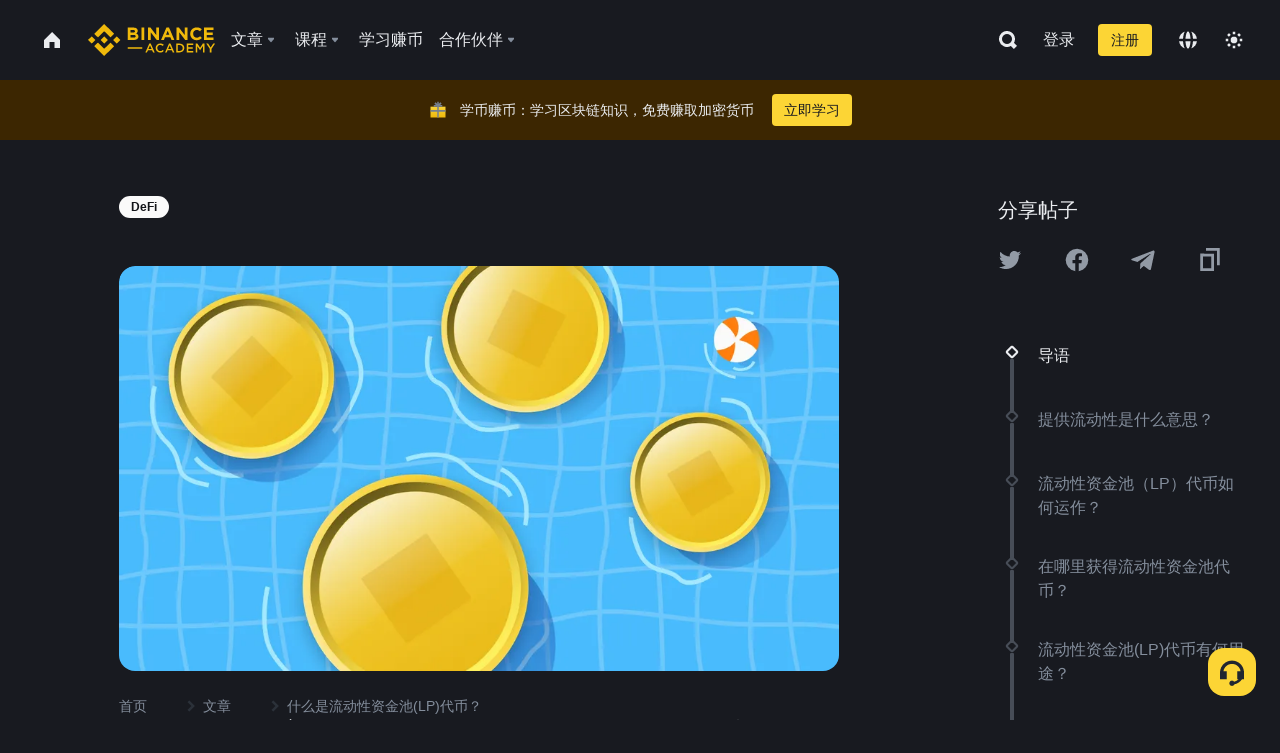

--- FILE ---
content_type: text/html; charset=utf-8
request_url: https://www.binance.com/zh-CN/academy/articles/what-are-liquidity-pool-lp-tokens
body_size: 85314
content:
<!doctype html>
<html bn-lang="zh-CN" lang="zh-CN" dir="ltr" path-prefix="/zh-CN">
<head>
  <meta name="viewport" content="width=device-width,minimum-scale=1,maximum-scale=1,initial-scale=1,user-scalable=no" data-shuvi-head="true" /><meta charset="utf-8" /><title data-shuvi-head="true">什么是流动性资金池(LP)代币？</title><meta name="twitter:card" content="summary_large_image" data-shuvi-head="true" /><meta name="twitter:site" content="@BinanceAcademy" data-shuvi-head="true" /><meta name="twitter:creator" content="@BinanceAcademy" data-shuvi-head="true" /><meta property="og:url" content="https://www.binance.com/zh-CN/academy/articles/what-are-liquidity-pool-lp-tokens" data-shuvi-head="true" /><meta property="og:image:alt" content="Binance Academy" data-shuvi-head="true" /><meta property="og:site_name" content="Binance Academy" data-shuvi-head="true" /><meta name="description" content="流动性供应商在自动化做市商和去中心化交易平台的流动性资金池中质押资产，获得LP代币作为收据。
" data-shuvi-head="true" /><meta property="og:title" content="什么是流动性资金池(LP)代币？ | Binance Academy" data-shuvi-head="true" /><meta property="og:description" content="流动性供应商在自动化做市商和去中心化交易平台的流动性资金池中质押资产，获得LP代币作为收据。
" data-shuvi-head="true" /><meta property="og:type" content="article" data-shuvi-head="true" /><meta property="og:image" content="https://public.bnbstatic.com/static/academy/uploads/79f8a21222294d32a21aba6d0d512038.png" data-shuvi-head="true" /><meta http-equiv="etag" content="ea9c66c5dc93e9226fb8ad831e841feb5d8c230f" /><meta name="msapplication-TileImage" content="https://bin.bnbstatic.com/static/images/bnb-for/brand.png" /><meta name="theme-color" content="#2e2e2e" data-shuvi-head="true" /><meta name="apple-mobile-web-app-capable" content="yes" data-shuvi-head="true" /><meta name="apple-mobile-web-app-status-bar-style" content="black-translucent" data-shuvi-head="true" /><meta name="ahrefs-site-verification" content="86f2f08131d8239e3a4d73b0179d556eae74fa62209b410a64ff348f74e711ea" data-shuvi-head="true" /><meta name="google-site-verification" content="wyJEt1aEuf8X_of3aofK_Tl5WprWou38Ze4o3ZeeGts" data-shuvi-head="true" /><meta name="naver-site-verification" content="e70af2cacdaf993fe72ef9fd208822bbebc2e028" data-shuvi-head="true" /><meta name="yandex-verification" content="7e56260ff92b3c3f" data-shuvi-head="true" /><meta name="robots" content="index,follow,max-image-preview:large" data-shuvi-head="true" /><link rel="preconnect" href="https://bin.bnbstatic.com" crossorigin="anonymous" /><link rel="preconnect" href="https://public.bnbstatic.com" crossorigin="anonymous" /><link rel="preconnect" href="https://image.binance.vision" data-shuvi-head="true" /><link rel="preload" as="script" href="https://public.bnbstatic.com/unpkg/essential/essential@0.3.64.js" /><link rel="preload" as="script" href="https://public.bnbstatic.com/unpkg/vendor/vendor.umd.0.0.13.production.min.18.2.0.js" /><link rel="preload" href="https://public.bnbstatic.com/static/academy/uploads-original/79f8a21222294d32a21aba6d0d512038.png" data-shuvi-head="true" /><link rel="preload" href="https://bin.bnbstatic.com/static/chunks/layout-241d.85baeae8.js" as="script" /><link rel="preload" href="https://bin.bnbstatic.com/static/chunks/layout-0aec.d95d432e.js" as="script" /><link rel="preload" href="https://bin.bnbstatic.com/static/chunks/page-2e11.fec9970f.js" as="script" /><link rel="preload" as="script" href="https://bin.bnbstatic.com/static/configs/newbase/common-widget-icon.js" /><link rel="preload" as="script" href="https://public.bnbstatic.com/unpkg/themis/themis@0.0.39.js" /><link rel="preload" as="script" href="https://public.bnbstatic.com/unpkg/common-widget/vendor@1.4.18.min.js" /><link rel="preload" as="script" href="https://public.bnbstatic.com/unpkg/common-widget/utils@1.4.18.min.js" /><link rel="preload" as="script" href="https://public.bnbstatic.com/unpkg/common-widget/data@1.4.18.min.js" /><link rel="preload" as="script" href="https://public.bnbstatic.com/unpkg/common-widget/common@1.4.18.min.js" /><link rel="preload" as="script" href="https://bin.bnbstatic.com/static/polyfills.d7582762.js" /><link rel="preload" as="script" href="https://bin.bnbstatic.com/static/webpack-runtime.c002a16d.js" /><link rel="preload" as="script" href="https://bin.bnbstatic.com/static/common/framework.f7c7e847.js" /><link rel="preload" as="script" href="https://bin.bnbstatic.com/static/main.7c99abbd.js" /><link rel="preload" as="script" href="https://public.bnbstatic.com/unpkg/config/remote-config.js" /><link rel="preload" as="script" href="https://bin.bnbstatic.com/static/js/common-widget/common-widget-render-control@0.0.1.js" /><link rel="shortcut icon" href="https://bin.bnbstatic.com/static/images/common/favicon.ico" /><link rel="apple-touch-icon" href="https://bin.bnbstatic.com/static/images/bnb-for/brand.png" /><link rel="icon" href="https://bin.bnbstatic.com/static/images/bnb-for/brand.png" /><link rel="canonical" href="https://www.binance.com/zh-CN/academy/articles/what-are-liquidity-pool-lp-tokens" data-shuvi-head="true" /><link rel="alternate" href="https://www.binance.com/en/academy/articles/what-are-liquidity-pool-lp-tokens" hreflang="en" data-shuvi-head="true" /><link rel="alternate" href="https://www.binance.com/fr/academy/articles/what-are-liquidity-pool-lp-tokens" hreflang="fr" data-shuvi-head="true" /><link rel="alternate" href="https://www.binance.com/pl/academy/articles/what-are-liquidity-pool-lp-tokens" hreflang="pl" data-shuvi-head="true" /><link rel="alternate" href="https://www.binance.com/zh-CN/academy/articles/what-are-liquidity-pool-lp-tokens" hreflang="zh-Hans" data-shuvi-head="true" /><link rel="alternate" href="https://www.binance.com/zh-TC/academy/articles/what-are-liquidity-pool-lp-tokens" hreflang="zh-Hant" data-shuvi-head="true" /><link rel="alternate" href="https://www.binance.com/vi/academy/articles/what-are-liquidity-pool-lp-tokens" hreflang="vi" data-shuvi-head="true" /><link rel="alternate" href="https://www.binance.com/ar/academy/articles/what-are-liquidity-pool-lp-tokens" hreflang="ar" data-shuvi-head="true" /><link rel="alternate" href="https://www.binance.com/ru/academy/articles/what-are-liquidity-pool-lp-tokens" hreflang="ru" data-shuvi-head="true" /><link rel="alternate" href="https://www.binance.com/es/academy/articles/what-are-liquidity-pool-lp-tokens" hreflang="es" data-shuvi-head="true" /><link rel="alternate" href="https://www.binance.com/pt-BR/academy/articles/what-are-liquidity-pool-lp-tokens" hreflang="pt-BR" data-shuvi-head="true" /><link rel="alternate" href="https://www.binance.com/it/academy/articles/what-are-liquidity-pool-lp-tokens" hreflang="it" data-shuvi-head="true" /><link rel="alternate" href="https://www.binance.com/id/academy/articles/what-are-liquidity-pool-lp-tokens" hreflang="id" data-shuvi-head="true" /><link rel="alternate" href="https://www.binance.com/uk-UA/academy/articles/what-are-liquidity-pool-lp-tokens" hreflang="uk" data-shuvi-head="true" /><link rel="alternate" href="https://www.binance.com/cs/academy/articles/what-are-liquidity-pool-lp-tokens" hreflang="cs-CZ" data-shuvi-head="true" /><link rel="alternate" href="https://www.binance.com/bg/academy/articles/what-are-liquidity-pool-lp-tokens" hreflang="bg" data-shuvi-head="true" /><link rel="alternate" href="https://www.binance.com/lv/academy/articles/what-are-liquidity-pool-lp-tokens" hreflang="lv" data-shuvi-head="true" /><link rel="alternate" href="https://www.binance.com/sv/academy/articles/what-are-liquidity-pool-lp-tokens" hreflang="sv" data-shuvi-head="true" /><link rel="alternate" href="https://www.binance.com/sk/academy/articles/what-are-liquidity-pool-lp-tokens" hreflang="sk" data-shuvi-head="true" /><link rel="alternate" href="https://www.binance.com/da-DK/academy/articles/what-are-liquidity-pool-lp-tokens" hreflang="da" data-shuvi-head="true" /><link rel="alternate" href="https://www.binance.com/ro/academy/articles/what-are-liquidity-pool-lp-tokens" hreflang="ro" data-shuvi-head="true" /><link rel="alternate" href="https://www.binance.com/hu/academy/articles/what-are-liquidity-pool-lp-tokens" hreflang="hu" data-shuvi-head="true" /><link rel="alternate" href="https://www.binance.com/el/academy/articles/what-are-liquidity-pool-lp-tokens" hreflang="el" data-shuvi-head="true" /><link rel="alternate" href="https://www.binance.com/de/academy/articles/what-are-liquidity-pool-lp-tokens" hreflang="de" data-shuvi-head="true" /><link rel="alternate" href="https://www.binance.com/ja/academy/articles/what-are-liquidity-pool-lp-tokens" hreflang="ja" data-shuvi-head="true" /><link rel="alternate" href="https://www.binance.com/az-AZ/academy/articles/what-are-liquidity-pool-lp-tokens" hreflang="az-AZ" data-shuvi-head="true" /><link rel="alternate" href="https://www.binance.com/kk-KZ/academy/articles/what-are-liquidity-pool-lp-tokens" hreflang="kk-KZ" data-shuvi-head="true" /><link rel="alternate" href="https://academy.binance.com/et/articles/what-are-liquidity-pool-lp-tokens" hreflang="et" data-shuvi-head="true" /><link rel="alternate" href="https://academy.binance.com/lt/articles/what-are-liquidity-pool-lp-tokens" hreflang="lt" data-shuvi-head="true" /><link rel="alternate" href="https://academy.binance.com/ka-GE/articles/what-are-liquidity-pool-lp-tokens" hreflang="ka" data-shuvi-head="true" /><link rel="alternate" href="https://academy.binance.com/hr-HR/articles/what-are-liquidity-pool-lp-tokens" hreflang="hr-HR" data-shuvi-head="true" /><link rel="alternate" href="https://academy.binance.com/ky-KG/articles/what-are-liquidity-pool-lp-tokens" hreflang="ky-KG" data-shuvi-head="true" /><link rel="alternate" hreflang="x-default" href="https://www.binance.com/en/academy/articles/what-are-liquidity-pool-lp-tokens" data-shuvi-head="true" /><link rel="shortcut icon" href="https://bin.bnbstatic.com/image/academy/ico/favicon.ico" data-shuvi-head="true" /><link rel="icon" type="image/x-icon" sizes="16x16 32x32" href="https://bin.bnbstatic.com/image/academy/ico/favicon.ico" data-shuvi-head="true" /><link rel="icon" sizes="32x32" href="https://bin.bnbstatic.com/image/academy/ico/favicon-32.png" data-shuvi-head="true" /><link rel="icon" sizes="192x192" href="https://bin.bnbstatic.com/image/academy/ico/favicon-192.png" data-shuvi-head="true" /><link rel="apple-touch-icon" sizes="152x152" href="https://bin.bnbstatic.com/image/academy/ico/favicon-152.png" data-shuvi-head="true" /><link rel="apple-touch-icon" sizes="144x144" href="https://bin.bnbstatic.com/image/academy/ico/favicon-144.png" data-shuvi-head="true" /><link rel="apple-touch-icon" sizes="120x120" href="https://bin.bnbstatic.com/image/academy/ico/favicon-120.png" data-shuvi-head="true" /><link rel="apple-touch-icon" sizes="114x114" href="https://bin.bnbstatic.com/image/academy/ico/favicon-114.png" data-shuvi-head="true" /><link rel="apple-touch-icon" sizes="180x180" href="https://bin.bnbstatic.com/image/academy/ico/favicon-180.png" data-shuvi-head="true" /><link rel="apple-touch-icon" sizes="72x72" href="https://bin.bnbstatic.com/image/academy/ico/favicon-72.png" data-shuvi-head="true" /><link rel="apple-touch-icon" sizes="57x57" href="https://bin.bnbstatic.com/image/academy/ico/favicon-57.png" data-shuvi-head="true" /><link rel="manifest" href="/manifest.json" data-shuvi-head="true" /><script id="OneTrust-sdk" nonce="a1602bb2-6796-4718-a05e-903897f8e66b">(function() {const agent = typeof navigator !== 'undefined' ? navigator.userAgent : '';const REGEX_MATCH_CLIENT_TYPE = /BNC\/([0-9.]+) \(([a-zA-Z]+) ([0-9.]+)\)/;const isMiniApp = typeof window !== 'undefined' && window.__NEZHA_BRIDGE__ && !window.__NEZHA_BRIDGE__.postAction;if(REGEX_MATCH_CLIENT_TYPE.test(agent) || isMiniApp){return null;}function getJSON(str) {try {return JSON.parse(str);} catch (e) {return {};}}var AutoBlockScriptMap = getJSON('{"binance.com":"https://cdn.cookielaw.org/consent/e21a0e13-40c2-48a6-9ca2-57738356cdab/OtAutoBlock.js","binance.info":"https://cdn.cookielaw.org/consent/03246444-2043-432d-afae-413a91f535e9/OtAutoBlock.js","binance.me":"https://cdn.cookielaw.org/consent/39df5304-ea83-4bd5-8550-d57bca54d95a/OtAutoBlock.js","binance.bh":"https://cdn.cookielaw.org/consent/0196a4bb-fb7b-7ae6-a24c-893547b9e467/OtAutoBlock.js"}');var SDKStubInfoMap = getJSON('{"binance.com":{"src":"https://cdn.cookielaw.org/scripttemplates/otSDKStub.js","hash":"e21a0e13-40c2-48a6-9ca2-57738356cdab"},"binance.info":{"src":"https://cdn.cookielaw.org/scripttemplates/otSDKStub.js","hash":"03246444-2043-432d-afae-413a91f535e9"},"binance.me":{"src":"https://cdn.cookielaw.org/scripttemplates/otSDKStub.js","hash":"39df5304-ea83-4bd5-8550-d57bca54d95a"}, "binance.bh":{"src":"https://cdn.cookielaw.org/scripttemplates/otSDKStub.js","hash":"0196a4bb-fb7b-7ae6-a24c-893547b9e467"}}');var domain = location.hostname.split('.').slice(-2).join('.');function isString(str) {return str && typeof str === 'string';};var AutoBlockScript = AutoBlockScriptMap[domain];var stubInfo = SDKStubInfoMap[domain] || {};var SDKStubSrc = stubInfo.src;var SDKStubHash = stubInfo.hash;var injectAutoBlock = isString(AutoBlockScript);var injectSDKStub = isString(SDKStubSrc) && isString(SDKStubHash);if (injectAutoBlock) {var script = document.createElement('script');script.src = AutoBlockScript;script.type = 'text/javascript';script.async = false;document.head.appendChild(script);}if (injectSDKStub) {var lang = document.documentElement['bn-lang'] || document.documentElement.lang;var htmlLang = lang && lang.substr(0, 2) || 'en';var script = document.createElement('script');script.src = SDKStubSrc;script.type = 'text/javascript';script.async = false;script.setAttribute('charSet', 'UTF-8');script.setAttribute('data-domain-script', SDKStubHash);script.setAttribute('data-language', htmlLang);document.head.appendChild(script);var s = document.createElement('script');s.type = 'text/javascript';s.innerHTML = 'function OptanonWrapper() {};';s.nonce = 'a1602bb2-6796-4718-a05e-903897f8e66b';document.head.appendChild(s);var ss = document.createElement('script');ss.src = 'https://bin.bnbstatic.com/static/one-trust/onetrust-trigger.js';ss.type = 'text/javascript';script.async = false;ss.setAttribute('charSet', 'UTF-8');ss.setAttribute('data-domain-script', SDKStubHash);document.head.appendChild(ss);}}())</script><script id="Reporter-init" nonce="a1602bb2-6796-4718-a05e-903897f8e66b">window._bn_reporter = window._bn_reporter || [];window._bn_reporter_version = '4.3.16';function reportEvent(data) {window._bn_reporter.push(data);}reportEvent({key: "init",data: {"packageName":"academy-web-ui","apiId":"cc1ljun9gpbp8ciciolg","apiDomain":"https://api.saasexch.com","ssr":true,"COMMIT_HEAD":"ea9c66c5dc93e9226fb8ad831e841feb5d8c230f","pikaVersion":"0.6.14","traceId":"a88d9c3b-8f7a-4973-81a2-fc7a1d4d43bf","analyticsId":"academy-web-ui,Frontend,cme87sxzs8603260u32z6ky416n"}});const now = Date.now();reportEvent({key: "traceReporter",data: {name: 'PIKA_HTML_ENTRY_START',startTime: now,timestamp: now,id: 1,duration: 0,endTime: now}});window.addEventListener('error', function (event) {try {var _URL, _URL2;var target = event.target || event.srcElement;var isTarget = ['LINK', 'SCRIPT', 'IMG'].indexOf(target.nodeName) !== -1;if (!isTarget) {return;}var link = target.src || target.href;if (window.location.href.indexOf(link) === 0) {return;}var data = {event: {phost: window.location.host,ppath: window.location.pathname,host: (_URL = new URL(link)) === null || _URL === void 0 ? void 0 : _URL.host,path: (_URL2 = new URL(link)) === null || _URL2 === void 0 ? void 0 : _URL2.pathname,net_err_exist: true}};reportEvent({key: "reportMonitorEvent",data: {data: data}});} catch (e) {console.error('static resource monitor', e);}}, true);</script><script type="application/ld+json" data-shuvi-head="true" nonce="a1602bb2-6796-4718-a05e-903897f8e66b">{"@context":"https://schema.org","@type":"Article","datePublished":"2022-06-14T01:54:14.000Z","description":"流动性供应商在自动化做市商和去中心化交易平台的流动性资金池中质押资产，获得LP代币作为收据。","mainEntityOfPage":{"@type":"WebPage","@id":"https://www.binance.com/zh/academy/articles/what-are-liquidity-pool-lp-tokens"},"headline":"什么是流动性资金池(LP)代币？","image":["https://public.bnbstatic.com/static/academy/uploads/79f8a21222294d32a21aba6d0d512038.png"],"dateModified":"2022-09-29T10:18:47.000Z","author":{"@type":"Person","name":"Binance Academy"},"publisher":{"@type":"Organization","name":"Binance Academy","logo":{"@type":"ImageObject","url":"https://bin.bnbstatic.com/image/academy/apple-touch-icon.png"}}}</script><link rel="stylesheet" href="https://bin.bnbstatic.com/static/css/e7fd988f.chunk.css" /><link rel="stylesheet" href="https://bin.bnbstatic.com/static/css/ddfae176.chunk.css" /><link rel="stylesheet" href="https://bin.bnbstatic.com/static/css/7b29bf44.chunk.css" /><link rel="stylesheet" href="https://public.bnbstatic.com/unpkg/common-widget/extension@1.4.18.css" /><link rel="stylesheet" href="https://public.bnbstatic.com/unpkg/common-widget/vendor@1.4.18.css" /><link rel="stylesheet" href="https://public.bnbstatic.com/unpkg/common-widget/common@1.4.18.css" /><style id="webstudio-universal-uikit-colors" data-shuvi-head="true">body { --color-sell: #F6465D; --color-textSell: #F6465D; --color-sellHover: #FF707E; --color-depthSellBg: #35141D; --color-buy: #0ECB81; --color-textBuy: #0ECB81; --color-buyHover: #32D993; --color-depthBuyBg: #102821; --color-line: #2B3139; --color-outlineHover: #6A4403; --color-primary: #FCD535; --color-primaryHover: #F0B90B; --color-error: #F6465D; --color-errorBg: #35141D; --color-success: #0ECB81; --color-successBg: #102821; --color-disable: #474D57; --color-iconNormal: #848E9C; --color-textWhite: #FFFFFF; --color-textGray: #EAECEF; --color-textBlack: #0B0E11; --color-textPrimary: #EAECEF; --color-textSecondary: #B7BDC6; --color-textThird: #848E9C; --color-textDisabled: #5E6673; --color-textBrand: #F0B90B; --color-textToast: #A37200; --color-bg: #181A20; --color-bg1: #181A20; --color-bg2: #0B0E11; --color-bg3: #2B3139; --color-bg4: #5E6673; --color-bg6: #202630; --color-bg7: #191A1F; --color-popupBg: #1E2329; --color-badgeBg: #2D2A20; --color-selectedBg: #1E2026; --color-gradientBrand: linear-gradient(180deg, #F8D12F 0%, #F0B90B 100%); --color-gradientPrimary: linear-gradient(295.27deg, #15141A 0%, #474D57 84.52%); --color-BasicBg: #181E25; background-color: var(--color-BasicBg); --color-SecondaryBg: #191A1F; --color-Input: #29313D; --color-InputLine: #434C5A; --color-CardBg: #202630; --color-Vessel: #29313D; --color-Line: #333B47; --color-DisableBtn: #434C5A; --color-DisabledText: #707A8A; --color-DisableText: #707A8A; --color-TertiaryText: #4F5867; --color-SecondaryText: #848E9C; --color-PrimaryText: #EAECEF; color: var(--color-PrimaryText); --color-RedGreenBgText: #FFFFFF; --color-EmphasizeText: #FF693D; --color-TextOnGray: #EAECEF; --color-TextOnYellow: #202630; --color-IconNormal: #707A8A; --color-LiteBg1: #FFFFFF; --color-LiteBg2: #FAFAFA; --color-BtnBg: #FCD535; --color-PrimaryYellow: #F0B90B; --color-TextLink: #F0B90B; --color-TradeBg: #0B0E11; --color-TextToast: #F0B90B; --color-DepthSellBg: #35141D; --color-SellHover: #F6465D; --color-Sell: #F6465D; --color-TextSell: #F6465D; --color-DepthBuyBg: #102821; --color-BuyHover: #2EBD85; --color-Buy: #2EBD85; --color-TextBuy: #2EBD85; --color-Error: #F6465D; --color-SuccessBg: #102821; --color-Success: #2EBD85; --color-TagBg: #434C5A; --color-Grid: #333B47; --color-Placeholder: #434C5A; --color-ToastBg: #707A8A; --color-TwoColorIcon: #CACED3; --color-ErrorBg: rgba(246, 70, 93, 0.1); --color-BadgeBg: rgba(240,185,11,0.1); --color-Popup: #202630; --color-Mask: rgba(0, 0, 0, 0.6); --color-WidgetSecondaryBg: rgba(255, 255, 255, 0.08); --color-ContainerBg: #1A1A1A; --color-YellowAlpha01: rgba(252, 213, 53, 0.1); --color-YellowAlpha02: rgba(252, 213, 53, 0.2); --color-RedAlpha01: rgba(246, 60, 85, 0.1); --color-RedAlpha02: rgba(246, 60, 85, 0.2); --color-GreenAlpha01: rgba(40, 164, 115, 0.1); --color-GreenAlpha02: rgba(40, 164, 115, 0.2); --color-ChatBg: #1A1E25; --color-LineAlpha: rgba(255, 255, 255, 0.08); --color-WidgetPrimaryBg: rgba(255, 255, 255, 0.1); --color-ChatBubble: #29313D; --color-ChatBubble2: #2D3E59; --color-ChatInput: rgba(41, 49, 61, 0.95); --color-ChatName: #FFEF87; --color-ChatSysMsg: #1C2229; --color-ChatCard: #212731; --color-ChatCard2: #243042; --color-ChatRed: #30222B; --color-ParagraphText: #EAECEF; }</style><style id="header-footer-global-style" data-shuvi-head="true"> #__APP_HEADER { display: none; } #__APP_FOOTER { display: none; } #__APP_SIDEBAR { display: none; width: 100%; }</style><style data-emotion="0 gpt1ua 1r6yh41 1b5iq0k 14hpydf 1v61pla 5x6ly7 i6ju45 1qn7ove vfu0ph 1l3piql 184cf1x 9tpv1t 6fjuig 1raq60b vd8035 1uoge8i rs1nch 3kwgah 1wz0uwi 9yb1nc 1pzaur4 7bjblz kvcvp2 161v6bq 1ebnygn kxtk92 vurnku lc3py3 1srb089 7j3h8v 1i1uk6i 1589nlc 1pysja1 1xgr03x 6kqcas sdffkd 1mkynsd dn9hvd p5ucyd e17nie vsco81 1t100c7 11vxal7 2vncqk gey7ei jaa7jg 912yg7 1mizem0 1dhhx95 4cffwv 81xrsn gez02j cerzed yhaz4t 1vkvfxu vq45pg k8ptnh 16jcxb6 ce9xkk 1hyfx7x 72bqas 11r9jcz 1n5t02q 19midj6 1wnc168 1h690ep 15e7zpq gbh2au 80dcm8 1sg6x9n 1dpv2l8 klm9o7 ofovah 9uy14h 4151bc 1ouokj1 8sesaq 1bzb8nq exuvue aw8b5k 1yjvs5a hy4spq 1bhd1jv 1j75qc1 12ke8jn 1uob4wx 17ajlgz 1v5nip4 q0otfg 1na5z9x 1w61aiz 1jwvkbr 13mvpid uj36ri l5kcek 1gt3d73 16vp4e4 1q9ubii 14svusm 1me7odh 1gtiget w16pwf klxly9 19tzqe5 cye2yi uivgo rrl3y3 ms83d 1mfvteg 1y6whvv 8n45wr 1urk028 fbxu07 1ylexj7 aa2yx7 1uhxyyb wcquo4 190yvx7 1xq39uu 11x5pqs 2aitzv 11vn4ca z2h5go 16ht4fr kvhcte 1iqe90x jyb3wi n840jb 10t0ciq 1olcmky 14bgbm8 zzqkfp 1u83isv sem8rv 9gsdo8 y8fvs3 19isz4n rt5tsv wmdkuy 178mx5l 1g8a46g i0wrvs 7om86i 16q9gkz 19memkk 1xvgv7v 1umq912 1e09tat 150guxl 1h71c3u 1ds83c4 1kcjytu 7xpimc 1dppqwg mxw3i0 1m7wotv 1j7lcvj 146b2k0 s6fc93 1b3jcwj tyfyof 7w2sz5 trujsm 1t22upd 10q2gn9 182lng5 b4hum0 s1f3ec 1ur574i 9q4ls1 animation-hqgv56 l0inxp">.css-gpt1ua{position:fixed;top:80px;right:16px;max-height:100%;max-width:343px;width:100%;z-index:9;pointer-events:none;}.css-1r6yh41{position:relative;height:80px;-webkit-box-pack:justify;-webkit-justify-content:space-between;-ms-flex-pack:justify;justify-content:space-between;-webkit-align-items:center;-webkit-box-align:center;-ms-flex-align:center;align-items:center;background-color:#181A20;color:#EAECEF;padding-left:16px;padding-right:16px;display:-webkit-box;display:-webkit-flex;display:-ms-flexbox;display:flex;}@media screen and (min-width:768px){.css-1r6yh41{padding-left:24px;padding-right:24px;}}.css-1b5iq0k{-webkit-flex:0 0 127px;-ms-flex:0 0 127px;flex:0 0 127px;width:127px;margin-left:8px;margin-right:8px;}.css-14hpydf{color:#F0B90B;width:100%;display:block;}.css-1v61pla{box-sizing:border-box;margin:0;min-width:0;display:none;color:#EAECEF;width:100%;-webkit-align-items:center;-webkit-box-align:center;-ms-flex-align:center;align-items:center;}@media screen and (min-width:768px){.css-1v61pla{display:none;}}@media screen and (min-width:1200px){.css-1v61pla{display:-webkit-box;display:-webkit-flex;display:-ms-flexbox;display:flex;}}.css-5x6ly7{box-sizing:border-box;margin:0;min-width:0;display:-webkit-box;display:-webkit-flex;display:-ms-flexbox;display:flex;-webkit-flex:1;-ms-flex:1;flex:1;-webkit-align-items:center;-webkit-box-align:center;-ms-flex-align:center;align-items:center;}.css-i6ju45{margin-left:8px;margin-right:8px;display:-webkit-inline-box;display:-webkit-inline-flex;display:-ms-inline-flexbox;display:inline-flex;position:relative;}.css-i6ju45:hover::after,.css-i6ju45:focus-within::after{bottom:auto;border-color:transparent transparent #FFFFFF transparent;display:block;-webkit-filter:drop-shadow(0px -1px 1px rgba(0,0,0,0.1));filter:drop-shadow(0px -1px 1px rgba(0,0,0,0.1));left:50%;margin-left:-8px;right:auto;top:100%;}.css-i6ju45.wrapper--open .e8b2x31{display:block;}.css-1qn7ove{-webkit-align-items:center;-webkit-box-align:center;-ms-flex-align:center;align-items:center;display:-webkit-box;display:-webkit-flex;display:-ms-flexbox;display:flex;height:40px;line-height:40px;-webkit-align-items:center;-webkit-box-align:center;-ms-flex-align:center;align-items:center;}.css-vfu0ph{box-sizing:border-box;margin:0;min-width:0;font-size:16ppx;outline:none;cursor:pointer;color:#EAECEF;-webkit-align-items:center;-webkit-box-align:center;-ms-flex-align:center;align-items:center;position:relative;-webkit-text-decoration:none;text-decoration:none;height:40px;line-height:40px;}.css-vfu0ph.active,.css-vfu0ph:hover{color:#F0B90B;}.css-1l3piql{box-sizing:border-box;margin:0;min-width:0;color:#848E9C;width:16px;height:16px;font-size:16px;fill:#EAECEF;fill:#848E9C;width:1em;height:1em;}.css-184cf1x{display:none;position:absolute;width:-webkit-max-content;width:-moz-max-content;width:max-content;z-index:1000;bottom:auto;left:auto;padding:20px 0 0 0;right:auto;top:100%;}.css-9tpv1t{background-color:#1E2329;border-radius:4px;box-shadow:0px 0px 20px rgba(0,0,0,0.08);position:relative;}.css-6fjuig{box-sizing:border-box;margin:0;min-width:0;display:-webkit-box;display:-webkit-flex;display:-ms-flexbox;display:flex;-webkit-flex-direction:column;-ms-flex-direction:column;flex-direction:column;padding:24px;padding-bottom:16px;}.css-1raq60b{box-sizing:border-box;margin:0;min-width:0;display:-webkit-box;display:-webkit-flex;display:-ms-flexbox;display:flex;-webkit-flex-direction:column;-ms-flex-direction:column;flex-direction:column;}@media screen and (min-width:1200px){.css-1raq60b{-webkit-flex-direction:row;-ms-flex-direction:row;flex-direction:row;}}.css-vd8035{box-sizing:border-box;margin:0;min-width:0;display:-webkit-box;display:-webkit-flex;display:-ms-flexbox;display:flex;-webkit-align-items:center;-webkit-box-align:center;-ms-flex-align:center;align-items:center;border-radius:8px;background:transparent;cursor:pointer;min-width:200px;}.css-vd8035 extraHeadline{font-weight:600;font-size:56px;line-height:64px;}.css-vd8035 headline1{font-weight:600;font-size:48px;line-height:56px;}.css-vd8035 headline2{font-weight:600;font-size:40px;line-height:48px;}.css-vd8035 headline3{font-weight:600;font-size:32px;line-height:40px;}.css-vd8035 headline4{font-weight:600;font-size:28px;line-height:36px;}.css-vd8035 headline5{font-weight:600;font-size:24px;line-height:32px;}.css-vd8035 headline6{font-weight:500;font-size:20px;line-height:28px;}.css-vd8035 largeBody{font-weight:400;font-size:20px;line-height:28px;}.css-vd8035 mediumBody{font-weight:300;font-size:18px;line-height:28px;}.css-vd8035 subtitle1{font-weight:500;font-size:16px;line-height:24px;}.css-vd8035 subtitle2{font-weight:500;font-size:14px;line-height:20px;}.css-vd8035 body1{font-weight:400;font-size:16px;line-height:24px;}.css-vd8035 body2{font-weight:400;font-size:14px;line-height:20px;}.css-vd8035 captionSub{font-weight:500;font-size:12px;line-height:16px;}.css-vd8035 caption{font-weight:400;font-size:12px;line-height:16px;}.css-vd8035 largeLink{font-weight:500;font-size:20px;line-height:20px;-webkit-text-decoration:underline;text-decoration:underline;}.css-vd8035 linkBody{font-weight:500;font-size:14px;line-height:20px;-webkit-text-decoration:underline;text-decoration:underline;}.css-vd8035 addressLink{font-weight:400;font-size:14px;line-height:20px;-webkit-text-decoration:underline;text-decoration:underline;}.css-vd8035 linkCaption{font-weight:500;font-size:12px;line-height:16px;-webkit-text-decoration:underline;text-decoration:underline;}.css-vd8035 primaryNum1{font-weight:600;font-size:32px;line-height:40px;}.css-vd8035 primaryNum2{font-weight:600;font-size:28px;line-height:36px;}.css-vd8035 primaryNum3{font-weight:600;font-size:24px;line-height:32px;}.css-vd8035 secondaryNum1{font-weight:500;font-size:20px;line-height:28px;}.css-vd8035 secondaryNum2{font-weight:500;font-size:16px;line-height:24px;}.css-vd8035 tertiaryNum1{font-weight:500;font-size:14px;line-height:20px;}.css-vd8035 tertiaryNum2{font-weight:500;font-size:12px;line-height:16px;}.css-vd8035 tertiaryNum3{font-weight:400;font-size:12px;line-height:16px;}.css-vd8035 formLabel{font-weight:400;font-size:14px;line-height:16px;color:#EAECEF;}.css-vd8035 formLabelSmall{font-weight:400;font-size:12px;line-height:16px;color:#EAECEF;}.css-vd8035 formLabelDisabled{font-weight:400;font-size:14px;line-height:16px;color:#5E6673;cursor:not-allowed;}.css-vd8035 formLabelSmallDisabled{font-weight:400;font-size:12px;line-height:16px;color:#5E6673;cursor:not-allowed;}.css-vd8035 checkbox{font-weight:400;font-size:14px;line-height:1.43;color:#EAECEF;cursor:pointer;}.css-vd8035 checkboxDisabled{font-weight:400;font-size:14px;line-height:1.43;color:#5E6673;cursor:not-allowed;}.css-vd8035 infoHelperText{height:24px;line-height:24px;font-size:12px;color:#848E9C;}.css-vd8035 errorHelperText{height:24px;line-height:24px;font-size:12px;color:#F6465D;}.css-vd8035 dottedUnderline{font-weight:400;font-size:14px;line-height:16px;color:#EAECEF;border-bottom-width:1px;border-bottom-style:dashed;border-bottom-color:#848E9C;}.css-vd8035 title2{font-weight:600;font-size:48px;line-height:56px;}.css-vd8035 title3{font-weight:600;font-size:40px;line-height:48px;}.css-vd8035 title4{font-weight:600;font-size:32px;line-height:40px;}.css-vd8035 title5{font-weight:600;font-size:24px;line-height:28px;}.css-vd8035 largeText{font-weight:400;font-size:24px;line-height:28px;}.css-vd8035 title6{font-weight:500;font-size:20px;line-height:24px;}.css-vd8035 heading{font-family:inherit;line-height:1.25;font-weight:heading;}.css-vd8035 display{font-family:inherit;font-weight:heading;line-height:1.25;font-size:28px;}@media screen and (min-width:768px){.css-vd8035 display{font-size:32px;}}@media screen and (min-width:1200px){.css-vd8035 display{font-size:7px;}}.css-vd8035 caps{text-transform:uppercase;-webkit-letter-spacing:0.1em;-moz-letter-spacing:0.1em;-ms-letter-spacing:0.1em;letter-spacing:0.1em;}.css-vd8035 h1{font-weight:600;font-size:24px;line-height:30px;}@media screen and (min-width:768px){.css-vd8035 h1{font-size:28px;line-height:32px;}}@media screen and (min-width:1200px){.css-vd8035 h1{font-size:32px;line-height:40px;}}.css-vd8035 h2{font-weight:400;font-size:24px;line-height:30px;}.css-vd8035 h3{font-weight:500;font-size:20px;line-height:28px;}.css-vd8035 h4{font-weight:600;font-size:16px;line-height:22px;}.css-vd8035 h5{font-weight:600;font-size:16px;}.css-vd8035 h6{font-weight:600;font-size:14px;}.css-vd8035 label1{font-weight:500;font-size:20px;line-height:26px;}.css-vd8035 label2{font-weight:500;font-size:16px;line-height:22px;}@media screen and (min-width:768px){.css-vd8035 label2{font-size:18px;line-height:24px;}}.css-vd8035 label3{font-weight:400;font-size:16px;line-height:22px;}@media screen and (min-width:768px){.css-vd8035 label3{font-weight:500;}}.css-vd8035 label4{font-weight:500;font-size:14px;line-height:20px;}.css-vd8035 label5{font-weight:400;font-size:14px;line-height:20px;}.css-vd8035 label6{font-weight:400;font-size:13px;line-height:18px;}.css-vd8035 label7{font-weight:500;font-size:12px;line-height:16px;}.css-vd8035 label8{font-weight:400;font-size:12px;line-height:16px;}.css-vd8035 p1{font-weight:400;font-size:14px;line-height:20px;}.css-vd8035 p2{font-weight:400;font-size:12px;}.css-1uoge8i{box-sizing:border-box;margin:0;min-width:0;margin-right:16px;}.css-rs1nch{box-sizing:border-box;margin:0;min-width:0;display:-webkit-box;display:-webkit-flex;display:-ms-flexbox;display:flex;border-radius:50%;-webkit-box-pack:center;-webkit-justify-content:center;-ms-flex-pack:center;justify-content:center;-webkit-align-items:center;-webkit-box-align:center;-ms-flex-align:center;align-items:center;width:40px;height:40px;background-color:#2B3139;}.css-3kwgah{box-sizing:border-box;margin:0;min-width:0;color:currentColor;width:24px;height:24px;font-size:24px;fill:#EAECEF;fill:currentColor;width:1em;height:1em;}.css-1wz0uwi{box-sizing:border-box;margin:0;min-width:0;display:-webkit-box;display:-webkit-flex;display:-ms-flexbox;display:flex;-webkit-flex-direction:column;-ms-flex-direction:column;flex-direction:column;-webkit-align-items:flex-start;-webkit-box-align:flex-start;-ms-flex-align:flex-start;align-items:flex-start;}.css-9yb1nc{box-sizing:border-box;margin:0;min-width:0;font-size:14px;font-weight:500;line-height:20px;width:242px;white-space:nowrap;overflow:hidden;text-overflow:ellipsis;}.css-1pzaur4{box-sizing:border-box;margin:0;min-width:0;font-size:14px;font-weight:400;line-height:20px;color:#848E9C;}.css-7bjblz{box-sizing:border-box;margin:0;min-width:0;margin-top:16px;}@media screen and (min-width:1200px){.css-7bjblz{margin-top:0;}}.css-kvcvp2{box-sizing:border-box;margin:0;min-width:0;display:-webkit-box;display:-webkit-flex;display:-ms-flexbox;display:flex;-webkit-box-flex:1;-webkit-flex-grow:1;-ms-flex-positive:1;flex-grow:1;-webkit-flex-direction:column;-ms-flex-direction:column;flex-direction:column;}.css-161v6bq{box-sizing:border-box;margin:0;min-width:0;font-weight:500;font-size:14px;line-height:20px;padding-top:16px;padding-bottom:16px;color:#5E6673;}.css-1ebnygn{padding-bottom:16px;}.css-kxtk92{box-sizing:border-box;margin:0;min-width:0;color:#F0B90B;width:24px;height:24px;font-size:24px;fill:#EAECEF;fill:#F0B90B;width:1em;height:1em;}.css-vurnku{box-sizing:border-box;margin:0;min-width:0;}.css-lc3py3{box-sizing:border-box;margin:0;min-width:0;padding-bottom:16px;}.css-1srb089{box-sizing:border-box;margin:0;min-width:0;padding-left:24px;padding-right:24px;padding-bottom:8px;}.css-7j3h8v{box-sizing:border-box;margin:0;min-width:0;display:-webkit-box;display:-webkit-flex;display:-ms-flexbox;display:flex;border-radius:8px;padding:16px;}.css-1i1uk6i{box-sizing:border-box;margin:0;min-width:0;margin-right:16px;width:202px;}.css-1589nlc{box-sizing:border-box;margin:0;min-width:0;display:-webkit-box;display:-webkit-flex;display:-ms-flexbox;display:flex;border-radius:8px;cursor:pointer;padding:13px 16px;-webkit-box-pack:justify;-webkit-justify-content:space-between;-ms-flex-pack:justify;justify-content:space-between;-webkit-align-items:center;-webkit-box-align:center;-ms-flex-align:center;align-items:center;}.css-1589nlc:hover{background-color:#2B3139;}.css-1589nlc:hover .child{opacity:1;}.css-1pysja1{box-sizing:border-box;margin:0;min-width:0;-webkit-flex:1;-ms-flex:1;flex:1;}.css-1xgr03x{vertical-align:middle;width:16px;height:16px;}.css-6kqcas{box-sizing:border-box;margin:0;min-width:0;border-radius:8px;background-color:#2B3139;width:320px;}.css-sdffkd{box-sizing:border-box;margin:0;min-width:0;display:-webkit-box;display:-webkit-flex;display:-ms-flexbox;display:flex;cursor:pointer;padding:13px 16px;-webkit-box-pack:justify;-webkit-justify-content:space-between;-ms-flex-pack:justify;justify-content:space-between;-webkit-align-items:center;-webkit-box-align:center;-ms-flex-align:center;align-items:center;}.css-sdffkd:hover{background-color:#2B3139;}.css-sdffkd:hover .child{opacity:1;}.css-1mkynsd{opacity:0;-webkit-transition:all .3s ease-in-out;transition:all .3s ease-in-out;vertical-align:middle;width:16px;height:16px;color:#C99400;}.css-dn9hvd{box-sizing:border-box;margin:0;min-width:0;font-size:16ppx;outline:none;cursor:pointer;color:#EAECEF;-webkit-align-items:center;-webkit-box-align:center;-ms-flex-align:center;align-items:center;position:relative;-webkit-text-decoration:none;text-decoration:none;height:40px;line-height:40px;margin-left:8px;margin-right:8px;}.css-dn9hvd.active,.css-dn9hvd:hover{color:#F0B90B;}.css-p5ucyd{box-sizing:border-box;margin:0;min-width:0;display:-webkit-box;display:-webkit-flex;display:-ms-flexbox;display:flex;border-radius:8px;-webkit-align-items:center;-webkit-box-align:center;-ms-flex-align:center;align-items:center;border-radius:8px;background:transparent;cursor:pointer;min-width:200px;padding:16px;}.css-p5ucyd default{word-break:keep-all;color:#181A20;border-radius:4px;min-height:24px;border:none;}.css-p5ucyd default:disabled{cursor:not-allowed;background-image:none;background-color:#474D57;color:#5E6673;}.css-p5ucyd default:hover:not(:disabled):not(:active){box-shadow:none;}.css-p5ucyd default.inactive{opacity:0.3;cursor:not-allowed;}.css-p5ucyd primary{word-break:keep-all;color:#181A20;border-radius:4px;min-height:24px;border:none;background-image:none;background-color:#FCD535;}.css-p5ucyd primary:disabled{cursor:not-allowed;background-image:none;background-color:#474D57;color:#5E6673;}.css-p5ucyd primary:hover:not(:disabled):not(:active){box-shadow:none;}.css-p5ucyd primary.inactive{background-color:#FCD535;opacity:0.3;color:#181A20;cursor:not-allowed;}.css-p5ucyd primary:hover:not(:disabled):not(:active):not(.inactive){box-shadow:none;background-image:none;background-color:#FCD535;opacity:0.9;}.css-p5ucyd primary:active:not(:disabled):not(.inactive){background-image:none;background-color:#F0B90B;}.css-p5ucyd primary:disabled:not(.inactive){background-color:#474D57;color:#5E6673;cursor:not-allowed;}.css-p5ucyd secondary{word-break:keep-all;color:#EAECEF;border-radius:4px;min-height:24px;border:none;background-color:#474D57;background-image:none;}.css-p5ucyd secondary:disabled{cursor:not-allowed;box-shadow:none;color:#5E6673;background-color:#2B3139;}.css-p5ucyd secondary:hover:not(:disabled):not(:active){box-shadow:none;}.css-p5ucyd secondary.inactive{background-color:#474D57;opacity:0.3;cursor:not-allowed;}.css-p5ucyd secondary:hover:not(:disabled):not(:active):not(.inactive){box-shadow:none;background-image:none;background-color:#2B3139;}.css-p5ucyd secondary:active:not(:disabled):not(.inactive){box-shadow:none;background-color:#5E6673;color:#EAECEF;}.css-p5ucyd quiet{word-break:keep-all;color:#EAECEF;border-radius:4px;min-height:24px;border:none;background-color:transparent;}.css-p5ucyd quiet:disabled{cursor:not-allowed;background-image:none;background-color:#474D57;color:#5E6673;}.css-p5ucyd quiet:hover:not(:disabled):not(:active){box-shadow:none;}.css-p5ucyd quiet.inactive{opacity:0.7;cursor:not-allowed;}.css-p5ucyd quiet:disabled:not(.inactive){background-color:transparent;color:#5E6673;}.css-p5ucyd quiet:hover:not(:disabled):not(:active):not(.inactive){color:#F0B90B;}.css-p5ucyd quiet:active:not(:disabled):not(.inactive){background-color:#3C2601;}.css-p5ucyd text{word-break:keep-all;color:#181A20;border-radius:4px;min-height:24px;border:none;background-color:transparent;}.css-p5ucyd text:disabled{cursor:not-allowed;background-image:none;background-color:#474D57;color:#5E6673;}.css-p5ucyd text:hover:not(:disabled):not(:active){box-shadow:none;}.css-p5ucyd text.inactive{opacity:0.7;cursor:not-allowed;}.css-p5ucyd text:disabled:not(.inactive){background-color:transparent;color:#5E6673;}.css-p5ucyd text:hover:not(:disabled):not(:active):not(.inactive){color:#F0B90B;}.css-p5ucyd text:active:not(:disabled):not(.inactive){background-color:#3C2601;}.css-p5ucyd round{word-break:keep-all;color:#F0B90B;border-radius:16px;min-height:24px;border:none;background-color:#2B3139;}.css-p5ucyd round:disabled{cursor:not-allowed;background-image:none;background-color:#474D57;color:#5E6673;}.css-p5ucyd round:hover:not(:disabled):not(:active){box-shadow:none;}.css-p5ucyd round.inactive{background-color:#2B3139;opacity:0.3;cursor:not-allowed;}.css-p5ucyd round:disabled:not(.inactive){background-color:#2B3139;color:#5E6673;}.css-p5ucyd round:hover:not(:disabled):not(:active):not(.inactive){color:#F0B90B;background-color:#2B3139;}.css-p5ucyd round:active:not(:disabled):not(.inactive){background-color:#474D57;}.css-p5ucyd graytype{word-break:keep-all;color:#FFFFFF;border-radius:4px;min-height:24px;border:none;background-color:#B7BDC6;}.css-p5ucyd graytype:disabled{cursor:not-allowed;background-image:none;background-color:#474D57;color:#5E6673;}.css-p5ucyd graytype:hover:not(:disabled):not(:active){box-shadow:none;}.css-p5ucyd graytype.inactive{background-color:#5E6673;opacity:0.3;cursor:not-allowed;}.css-p5ucyd graytype:disabled:not(.inactive){background-color:transparent;color:#5E6673;}.css-p5ucyd graytype:hover:not(:disabled):not(:active):not(.inactive){background-color:#EAECEF;color:#1E2329;}.css-p5ucyd graytype:active:not(:disabled):not(.inactive){background-color:#EAECEF;color:#1E2329;}@media screen and (min-width:768px){.css-p5ucyd{border-radius:8px;}}@media screen and (min-width:1200px){.css-p5ucyd{border-radius:0;}}.css-p5ucyd:hover{background:#2B3139;}.css-e17nie{box-sizing:border-box;margin:0;min-width:0;font-size:14px;font-weight:500;line-height:20px;}.css-vsco81{box-sizing:border-box;margin:0;min-width:0;display:-webkit-box;display:-webkit-flex;display:-ms-flexbox;display:flex;margin-right:12px;position:relative;-webkit-align-items:center;-webkit-box-align:center;-ms-flex-align:center;align-items:center;height:48px;}@media screen and (max-width:768px){.css-vsco81{position:initial;}}.css-1t100c7{box-sizing:border-box;margin:0;min-width:0;display:-webkit-box;display:-webkit-flex;display:-ms-flexbox;display:flex;visibility:visible;}.css-11vxal7{box-sizing:border-box;margin:0;min-width:0;-webkit-appearance:none;-moz-appearance:none;appearance:none;-webkit-user-select:none;-moz-user-select:none;-ms-user-select:none;user-select:none;cursor:pointer;overflow:hidden;text-overflow:ellipsis;white-space:nowrap;display:-webkit-inline-box;display:-webkit-inline-flex;display:-ms-inline-flexbox;display:inline-flex;-webkit-align-items:center;-webkit-box-align:center;-ms-flex-align:center;align-items:center;-webkit-box-pack:center;-webkit-justify-content:center;-ms-flex-pack:center;justify-content:center;box-sizing:border-box;font-size:14px;font-family:inherit;font-weight:500;text-align:center;-webkit-text-decoration:none;text-decoration:none;outline:none;padding-left:12px;padding-right:12px;padding-top:6px;padding-bottom:6px;line-height:20px;min-width:52px;word-break:keep-all;color:#F0B90B;border-radius:4px;min-height:24px;border:none;background-color:transparent;min-width:auto;color:#EAECEF;font-weight:400;padding-right:0;}.css-11vxal7:disabled{cursor:not-allowed;background-image:none;background-color:#474D57;color:#5E6673;}.css-11vxal7:hover:not(:disabled):not(:active){box-shadow:none;}.css-11vxal7.inactive{opacity:0.7;cursor:not-allowed;}.css-11vxal7:disabled:not(.inactive){background-color:transparent;color:#5E6673;}.css-11vxal7:hover:not(:disabled):not(:active):not(.inactive){color:#F0B90B;}.css-11vxal7:active:not(:disabled):not(.inactive){background-color:#3C2601;}.css-11vxal7:active:not(:disabled):not(.inactive){background-color:transparent;}.css-2vncqk{position:absolute;background-color:#181A20;right:0;top:0;overflow:hidden;width:0;}@media screen and (max-width:768px){.css-2vncqk{width:0;padding:16px 0;}}.css-gey7ei{box-sizing:border-box;margin:0;min-width:0;display:-webkit-box;display:-webkit-flex;display:-ms-flexbox;display:flex;-webkit-align-items:center;-webkit-box-align:center;-ms-flex-align:center;align-items:center;color:#B7BDC6;font-size:14px;}.css-jaa7jg{box-sizing:border-box;margin:0;min-width:0;display:-webkit-inline-box;display:-webkit-inline-flex;display:-ms-inline-flexbox;display:inline-flex;position:relative;margin-top:0px;margin-bottom:0px;-webkit-align-items:center;-webkit-box-align:center;-ms-flex-align:center;align-items:center;line-height:1.6;height:48px;background-color:#2B3139;border-radius:4px;border-width:1px;border-style:solid;border-color:transparent;padding-left:15px;padding-right:15px;}.css-jaa7jg.bn-input-status-focus .bn-input-label{top:-32px;}.css-jaa7jg.bn-input-status-focus{background-color:transparent;border-width:1px;border-style:solid;border-color:#F0B90B;}.css-jaa7jg.bn-input-status-disabled{background-color:#474D57;opacity:0.7;}.css-jaa7jg.bn-input-status-disabled > input{color:#5E6673;}.css-jaa7jg.bn-input-status-error{border-color:#F6465D;}.css-jaa7jg input{color:#EAECEF;font-size:14px;border-radius:4px;padding-left:12px;padding-right:12px;}.css-jaa7jg input:-webkit-autofill{-webkit-transition:color 99999s ease-in-out 0s,background-color 99999s ease-in-out 0s;transition:color 99999s ease-in-out 0s,background-color 99999s ease-in-out 0s;}.css-jaa7jg .bn-input-prefix{-webkit-flex-shrink:0;-ms-flex-negative:0;flex-shrink:0;margin-right:4px;font-size:14px;}.css-jaa7jg .bn-input-suffix{-webkit-flex-shrink:0;-ms-flex-negative:0;flex-shrink:0;margin-left:4px;margin-right:4px;font-size:14px;}@media screen and (max-width:768px){.css-jaa7jg{width:100%;}}.css-912yg7{box-sizing:border-box;margin:0;min-width:0;color:#5E6673;width:24px;height:24px;font-size:24px;fill:#EAECEF;fill:#5E6673;display:-webkit-box;display:-webkit-flex;display:-ms-flexbox;display:flex;-webkit-align-items:center;-webkit-box-align:center;-ms-flex-align:center;align-items:center;width:1em;height:1em;}.css-1mizem0{box-sizing:border-box;margin:0;min-width:0;width:100%;height:100%;padding:0;outline:none;border:none;background-color:inherit;opacity:1;}.css-1mizem0::-webkit-input-placeholder{color:#5E6673;font-size:14px;}.css-1mizem0::-moz-placeholder{color:#5E6673;font-size:14px;}.css-1mizem0:-ms-input-placeholder{color:#5E6673;font-size:14px;}.css-1mizem0::placeholder{color:#5E6673;font-size:14px;}.css-1dhhx95{box-sizing:border-box;margin:0;min-width:0;color:currentColor;width:16px;height:16px;font-size:16px;fill:#EAECEF;fill:currentColor;display:-webkit-box;display:-webkit-flex;display:-ms-flexbox;display:flex;-webkit-align-items:center;-webkit-box-align:center;-ms-flex-align:center;align-items:center;cursor:pointer;color:#5E6673;width:1em;height:1em;}.css-4cffwv{box-sizing:border-box;margin:0;min-width:0;display:-webkit-box;display:-webkit-flex;display:-ms-flexbox;display:flex;}.css-81xrsn{box-sizing:border-box;margin:0;min-width:0;display:-webkit-box;display:-webkit-flex;display:-ms-flexbox;display:flex;-webkit-box-pack:center;-webkit-justify-content:center;-ms-flex-pack:center;justify-content:center;}.css-gez02j{display:-webkit-inline-box;display:-webkit-inline-flex;display:-ms-inline-flexbox;display:inline-flex;position:relative;}.css-gez02j:hover::after,.css-gez02j:focus-within::after{bottom:auto;border-color:transparent transparent #FFFFFF transparent;display:block;-webkit-filter:drop-shadow(0px -1px 1px rgba(0,0,0,0.1));filter:drop-shadow(0px -1px 1px rgba(0,0,0,0.1));inset-inline-start:50%;margin-inline-start:-8px;inset-inline-end:auto;top:100%;}.css-gez02j.wrapper--open .e8b2x31{display:block;}.css-cerzed{box-sizing:border-box;margin:0;min-width:0;-webkit-appearance:none;-moz-appearance:none;appearance:none;-webkit-user-select:none;-moz-user-select:none;-ms-user-select:none;user-select:none;cursor:pointer;overflow:hidden;text-overflow:ellipsis;white-space:nowrap;display:-webkit-inline-box;display:-webkit-inline-flex;display:-ms-inline-flexbox;display:inline-flex;-webkit-align-items:center;-webkit-box-align:center;-ms-flex-align:center;align-items:center;-webkit-box-pack:center;-webkit-justify-content:center;-ms-flex-pack:center;justify-content:center;box-sizing:border-box;font-size:14px;font-family:inherit;font-weight:500;text-align:center;-webkit-text-decoration:none;text-decoration:none;outline:none;padding-left:12px;padding-right:12px;padding-top:6px;padding-bottom:6px;line-height:20px;min-width:52px;word-break:keep-all;color:#F0B90B;border-radius:4px;min-height:24px;border:none;background-color:transparent;min-width:auto;color:#EAECEF;font-weight:400;}.css-cerzed:disabled{cursor:not-allowed;background-image:none;background-color:#474D57;color:#5E6673;}.css-cerzed:hover:not(:disabled):not(:active){box-shadow:none;}.css-cerzed.inactive{opacity:0.7;cursor:not-allowed;}.css-cerzed:disabled:not(.inactive){background-color:transparent;color:#5E6673;}.css-cerzed:hover:not(:disabled):not(:active):not(.inactive){color:#F0B90B;}.css-cerzed:active:not(:disabled):not(.inactive){background-color:#3C2601;}.css-cerzed:active:not(:disabled):not(.inactive){background-color:transparent;}.css-yhaz4t{display:none;position:absolute;width:-webkit-max-content;width:-moz-max-content;width:max-content;z-index:1000;bottom:auto;inset-inline-start:auto;padding:20px 0 0 0;inset-inline-end:0;top:100%;}.css-1vkvfxu{padding:16px;max-height:400px;display:grid;grid-template-columns:1fr;grid-gap:8px;grid-template-rows:auto;}@media screen and (min-width:1200px){.css-1vkvfxu{max-height:none;}}@media screen and (min-width:1200px){.css-1vkvfxu{grid-template-columns:1fr 1fr;}}.css-vq45pg{display:-webkit-box;display:-webkit-flex;display:-ms-flexbox;display:flex;-webkit-align-items:center;-webkit-box-align:center;-ms-flex-align:center;align-items:center;border-radius:8px;padding:16px;background:transparent;}.css-vq45pg:hover{background:#2B3139;}.css-k8ptnh{box-sizing:border-box;margin:0;min-width:0;color:currentColor;width:20px;height:20px;font-size:20px;fill:#EAECEF;fill:currentColor;cursor:pointer;width:1em;height:1em;}.css-16jcxb6{box-sizing:border-box;margin:0;min-width:0;display:-webkit-box;display:-webkit-flex;display:-ms-flexbox;display:flex;-webkit-align-items:center;-webkit-box-align:center;-ms-flex-align:center;align-items:center;}@media screen and (min-width:768px){.css-16jcxb6{display:-webkit-box;display:-webkit-flex;display:-ms-flexbox;display:flex;}}@media screen and (min-width:1200px){.css-16jcxb6{display:none;}}.css-ce9xkk{box-sizing:border-box;margin:0;min-width:0;color:currentColor;width:24px;height:24px;font-size:24px;fill:#EAECEF;fill:currentColor;width:24px;height:1em;}.css-1hyfx7x{display:none;}.css-72bqas{position:fixed;color:#EAECEF;background:#1E2329;top:0;right:-375px;left:unset;width:100%;max-width:375px;height:100vh;overflow-y:auto;-webkit-transition:right 0.4s;transition:right 0.4s;z-index:11;}.css-11r9jcz{display:-webkit-box;display:-webkit-flex;display:-ms-flexbox;display:flex;-webkit-box-pack:end;-webkit-justify-content:flex-end;-ms-flex-pack:end;justify-content:flex-end;padding:16px 24px;}.css-1n5t02q{vertical-align:middle;color:#848E9C;width:24px;height:intrinsic;}.css-19midj6{padding:16px;}.css-1wnc168{box-sizing:border-box;margin:0;min-width:0;display:-webkit-box;display:-webkit-flex;display:-ms-flexbox;display:flex;cursor:pointer;color:#848E9C;-webkit-align-items:center;-webkit-box-align:center;-ms-flex-align:center;align-items:center;}.css-1wnc168:hover{--currentColor:#F0B90B;color:#F0B90B;background-color:#2B3139;}.css-1h690ep{box-sizing:border-box;margin:0;min-width:0;display:-webkit-box;display:-webkit-flex;display:-ms-flexbox;display:flex;-webkit-flex:1;-ms-flex:1;flex:1;}.css-15e7zpq{gap:16px;-webkit-align-items:center;-webkit-box-align:center;-ms-flex-align:center;align-items:center;display:-webkit-box;display:-webkit-flex;display:-ms-flexbox;display:flex;}.css-gbh2au{color:#EAECEF;}.css-80dcm8{box-sizing:border-box;margin:0;min-width:0;color:currentColor;width:16px;height:16px;font-size:16px;fill:#EAECEF;fill:currentColor;width:1em;height:1em;margin-right:16px;}.css-1sg6x9n{-webkit-transition:max-height 200ms linear;transition:max-height 200ms linear;max-height:0;overflow:hidden;}.css-1dpv2l8{box-sizing:border-box;margin:0;min-width:0;padding:16px;}.css-klm9o7{gap:16px;width:100%;-webkit-align-items:center;-webkit-box-align:center;-ms-flex-align:center;align-items:center;display:-webkit-box;display:-webkit-flex;display:-ms-flexbox;display:flex;}.css-ofovah{-webkit-flex:1 auto;-ms-flex:1 auto;flex:1 auto;-webkit-align-items:center;-webkit-box-align:center;-ms-flex-align:center;align-items:center;display:-webkit-box;display:-webkit-flex;display:-ms-flexbox;display:flex;}.css-9uy14h{width:24px;height:24px;}.css-4151bc{box-sizing:border-box;margin:0;min-width:0;cursor:pointer;-webkit-appearance:none;-moz-appearance:none;appearance:none;margin:0;padding:0;width:40px;height:24px;background-color:#474D57;background-image:#474D57;border:none;border-radius:9999px;}.css-4151bc[aria-checked=true]{background-color:#474D57;background-image:#474D57;}.css-4151bc:focus{outline:none;}.css-4151bc:disabled{cursor:not-allowed;opacity:0.7;}.css-1ouokj1{box-sizing:border-box;margin:0;min-width:0;display:-webkit-box;display:-webkit-flex;display:-ms-flexbox;display:flex;margin-left:3px;margin-right:3px;width:18px;height:18px;border-radius:9999px;box-shadow:0px 1px 2px rgba(20,21,26,0.04),0px 3px 6px rgba(71,77,87,0.04),0px 0px 1px rgba(20,21,26,0.1);background-color:#FFFFFF;-webkit-transition-property:-webkit-transform,border-color;-webkit-transition-property:transform,border-color;transition-property:transform,border-color;-webkit-transition-timing-function:ease-in-out;transition-timing-function:ease-in-out;-webkit-transition-duration:0.2s;transition-duration:0.2s;-webkit-box-pack:center;-webkit-justify-content:center;-ms-flex-pack:center;justify-content:center;-webkit-align-items:center;-webkit-box-align:center;-ms-flex-align:center;align-items:center;}.css-8sesaq{box-sizing:border-box;margin:0;min-width:0;color:#848E9C;width:14px;height:14px;font-size:14px;fill:#EAECEF;fill:#848E9C;width:1em;height:1em;}.css-1bzb8nq{box-sizing:border-box;margin:0;min-width:0;display:none;}.css-exuvue{padding:16px;display:grid;grid-template-columns:1fr;grid-gap:8px;grid-template-rows:auto;}@media screen and (min-width:1200px){.css-exuvue{grid-template-columns:1fr 1fr;}}.css-aw8b5k{background-color:#0B0E11;}.css-1yjvs5a{margin-bottom:32px;}.css-hy4spq{margin-bottom:16px;margin-inline-end:8px;-webkit-align-items:center;-webkit-box-align:center;-ms-flex-align:center;align-items:center;border-radius:100px;display:-webkit-inline-box;display:-webkit-inline-flex;display:-ms-inline-flexbox;display:inline-flex;font-weight:600;-webkit-box-pack:center;-webkit-justify-content:center;-ms-flex-pack:center;justify-content:center;font-size:12px;height:22px;padding:2px 12px;background-color:#FAFAFA;color:#14151A;}.css-1bhd1jv{-webkit-flex-direction:column;-ms-flex-direction:column;flex-direction:column;-webkit-align-items:start;-webkit-box-align:start;-ms-flex-align:start;align-items:start;height:100%;display:-webkit-box;display:-webkit-flex;display:-ms-flexbox;display:flex;}.css-1j75qc1{margin-inline-start:4px;}.css-12ke8jn{-webkit-box-pack:center;-webkit-justify-content:center;-ms-flex-pack:center;justify-content:center;-webkit-align-items:center;-webkit-box-align:center;-ms-flex-align:center;align-items:center;display:-webkit-box;display:-webkit-flex;display:-ms-flexbox;display:flex;}.css-1uob4wx{background:#181A20;}.css-17ajlgz{margin-left:0;margin-right:0;padding-bottom:40px;padding-left:32px;padding-right:32px;padding-top:40px;display:grid;grid-template-columns:1fr;grid-template-rows:auto;grid-column-gap:16px;}@media screen and (min-width:768px){.css-17ajlgz{max-width:604px;margin-left:auto;margin-right:auto;padding-top:56px;padding-bottom:56px;}}@media screen and (min-width:1200px){.css-17ajlgz{max-width:1040px;}}@media screen and (min-width:768px){.css-17ajlgz{grid-template-columns:1fr 1fr;grid-template-rows:auto 1fr auto auto;}}@media screen and (min-width:1200px){.css-17ajlgz{grid-template-columns:auto 1fr auto;grid-template-rows:auto auto 1fr;}}.css-1v5nip4{margin-bottom:48px;}@media screen and (min-width:768px){.css-1v5nip4{margin-bottom:80px;}}@media screen and (min-width:1200px){.css-1v5nip4{margin-bottom:24px;}}@media screen and (min-width:768px){.css-1v5nip4{grid-column:1 / span 2;grid-row:1;}}@media screen and (min-width:1200px){.css-1v5nip4{grid-column:1;grid-row:1;}}.css-q0otfg{color:#F0B90B;width:225px;}.css-1na5z9x{display:-webkit-box;display:-webkit-flex;display:-ms-flexbox;display:flex;-webkit-flex-direction:column;-ms-flex-direction:column;flex-direction:column;margin-bottom:40px;}@media screen and (min-width:768px){.css-1na5z9x{-webkit-flex-direction:row;-ms-flex-direction:row;flex-direction:row;}}@media screen and (min-width:1200px){.css-1na5z9x{margin-left:56px;margin-right:0;}}@media screen and (min-width:768px){.css-1na5z9x{grid-column:1 / span 2;grid-row:2;}}@media screen and (min-width:1200px){.css-1na5z9x{grid-column:2;grid-row:1 / span 3;}}.css-1w61aiz{margin-bottom:48px;margin-right:0;}@media screen and (min-width:768px){.css-1w61aiz{margin-bottom:0;margin-right:80px;}}.css-1jwvkbr{color:#EAECEF;margin-bottom:24px;font-weight:600;font-size:20px;line-height:28px;}.css-13mvpid{-webkit-align-items:flex-start;-webkit-box-align:flex-start;-ms-flex-align:flex-start;align-items:flex-start;-webkit-flex-direction:column;-ms-flex-direction:column;flex-direction:column;display:-webkit-box;display:-webkit-flex;display:-ms-flexbox;display:flex;}.css-uj36ri{color:#E6E8EA;font-size:16px;font-weight:400;line-height:1.45;color:#EAECEF;margin-bottom:16px;}.css-l5kcek{margin-right:0;}@media screen and (min-width:768px){.css-l5kcek{margin-right:0;}}.css-1gt3d73{margin-bottom:56px;}@media screen and (min-width:768px){.css-1gt3d73{grid-column:2;grid-row:4;}}@media screen and (min-width:1200px){.css-1gt3d73{grid-column:1;grid-row:3;}}.css-16vp4e4{color:#E6E8EA;font-size:16px;font-weight:400;line-height:1.45;display:inline-block;margin-right:8px;}.css-1q9ubii{width:auto;height:38px;}.css-14svusm{color:#E6E8EA;font-size:16px;font-weight:400;line-height:1.45;display:inline-block;margin-right:0;}.css-1me7odh{margin-bottom:24px;}@media screen and (min-width:768px){.css-1me7odh{margin-bottom:0;}}@media screen and (min-width:768px){.css-1me7odh{grid-column:1;grid-row:3 / span 2;}}@media screen and (min-width:1200px){.css-1me7odh{grid-column:3;grid-row:1 / span 3;}}.css-1gtiget{margin-bottom:32px;-webkit-align-items:center;-webkit-box-align:center;-ms-flex-align:center;align-items:center;display:-webkit-box;display:-webkit-flex;display:-ms-flexbox;display:flex;}.css-w16pwf{color:#E6E8EA;font-size:16px;font-weight:400;line-height:1.45;margin-right:16px;-webkit-align-items:center;-webkit-box-align:center;-ms-flex-align:center;align-items:center;display:-webkit-box;display:-webkit-flex;display:-ms-flexbox;display:flex;}.css-klxly9{color:#EAECEF;width:16px;}@media screen and (min-width:768px){.css-klxly9{width:20px;}}.css-19tzqe5{color:#E6E8EA;font-size:16px;font-weight:400;line-height:1.45;margin-right:0;-webkit-align-items:center;-webkit-box-align:center;-ms-flex-align:center;align-items:center;display:-webkit-box;display:-webkit-flex;display:-ms-flexbox;display:flex;}.css-cye2yi{display:-webkit-inline-box;display:-webkit-inline-flex;display:-ms-inline-flexbox;display:inline-flex;position:relative;}.css-cye2yi:hover::after,.css-cye2yi:focus-within::after{border-color:#FFFFFF transparent transparent transparent;bottom:100%;display:block;-webkit-filter:drop-shadow(0px 2px 1px rgba(0,0,0,0.1));filter:drop-shadow(0px 2px 1px rgba(0,0,0,0.1));left:50%;margin-left:-8px;right:auto;top:auto;}@media screen and (min-width:1200px){.css-cye2yi:hover::after,.css-cye2yi:focus-within::after{border-color:#FFFFFF transparent transparent transparent;bottom:100%;display:block;-webkit-filter:drop-shadow(0px 2px 1px rgba(0,0,0,0.1));filter:drop-shadow(0px 2px 1px rgba(0,0,0,0.1));left:50%;margin-left:-8px;right:auto;top:auto;}}.css-cye2yi.wrapper--open .e8b2x31{display:block;}.css-uivgo{-webkit-align-items:center;-webkit-box-align:center;-ms-flex-align:center;align-items:center;display:-webkit-box;display:-webkit-flex;display:-ms-flexbox;display:flex;height:40px;min-width:128px;padding:0 16px;}.css-rrl3y3{color:#E6E8EA;font-size:16px;font-weight:400;line-height:1.45;margin-left:8px;margin-right:8px;color:#EAECEF;}.css-ms83d{display:none;position:absolute;width:-webkit-max-content;width:-moz-max-content;width:max-content;z-index:1000;bottom:100%;left:auto;padding:0 0 16px 0;right:auto;top:auto;}@media screen and (min-width:1200px){.css-ms83d{bottom:100%;left:auto;right:0;padding:0 0 16px 0;top:auto;}}.css-1mfvteg{color:#EAECEF;font-size:12px;margin-bottom:0;}@media screen and (min-width:768px){.css-1mfvteg{margin-bottom:24px;}}@media screen and (min-width:768px){.css-1mfvteg{grid-column:2;grid-row:3;}}@media screen and (min-width:1200px){.css-1mfvteg{grid-column:1;grid-row:2;}}.css-1y6whvv{padding-top:24px;padding-bottom:24px;cursor:pointer;width:100%;text-align:center;border-top:1px solid #D9D9D9;}@media screen and (min-width:768px){.css-1y6whvv{width:768px;}}@media screen and (min-width:1200px){.css-1y6whvv{width:1200px;}}.css-1y6whvv:hover{color:#F0B90B;}:root{--tooltip-border-radius:4px;--tooltip-font-size:12px;--tooltip-move:4px;}html,body,div,span,applet,object,iframe,h1,h2,h3,h4,h5,h6,p,blockquote,pre,a,abbr,acronym,address,big,cite,code,del,dfn,em,img,ins,kbd,q,s,samp,small,strike,strong,sub,sup,tt,var,b,u,i,center,dl,dt,dd,ol,ul,li,fieldset,form,label,legend,table,caption,tbody,tfoot,thead,tr,th,td,article,aside,canvas,details,embed,figure,figcaption,footer,header,hgroup,menu,nav,output,ruby,section,summary,time,mark,audio,video{margin:0;padding:0;border:0;font-size:100%;vertical-align:baseline;}article,aside,details,figcaption,figure,footer,header,hgroup,menu,nav,section{display:block;}body{line-height:1;}ol,ul{list-style:disc;list-style-position:inside;}blockquote,q{quotes:none;}blockquote:before,blockquote:after,q:before,q:after{content:"";content:none;}table{border-collapse:collapse;border-spacing:0;}*,*::before,*::after{box-sizing:border-box;}*{font-family:"Binance Plex",-apple-system,BlinkMacSystemFont,Arial,"Helvetica Neue",sans-serif;font-feature-settings:"normal";text-rendering:optimizeLegibility;}[role="button"]{cursor:pointer;}body{background-color:#12161C;}a{color:inherit;-webkit-text-decoration:none;text-decoration:none;}.no-scroll{overflow:hidden;}svg,img{max-width:100%;height:auto;}iframe{max-width:100%;}.coverImage{border-radius:16px;}.cover{position:relative;overflow:hidden;border-radius:16px;}.coverRatio{width:100%;padding-top:56.25%;}.coverBox{position:absolute;top:0;left:0;width:100%;}amp-img img{object-fit:contain;}[dir="rtl"] .lang-dropdown > div{right:auto;left:0;}[dir="rtl"] .bidi-element{-webkit-transform:rotateY(180deg);-ms-transform:rotateY(180deg);transform:rotateY(180deg);}article h2:first-child{padding-top:28px;}article > div > p:first-child{padding-top:4px;}.css-fbxu07{box-sizing:border-box;margin:0;min-width:0;}.css-fbxu07 > *:nth-child(1){margin-top:0;}.css-1ylexj7{box-sizing:border-box;margin:0;min-width:0;padding-top:12px;padding-bottom:12px;color:#EAECEF;font-size:16px;line-height:1.45;white-space:pre-wrap;overflow-wrap:break-word;}@media screen and (min-width:768px){.css-1ylexj7{font-size:20px;}}.css-1ylexj7:empty::after{content:' ';}.css-aa2yx7{box-sizing:border-box;margin:0;min-width:0;display:-webkit-box;display:-webkit-flex;display:-ms-flexbox;display:flex;-webkit-box-pack:center;-webkit-justify-content:center;-ms-flex-pack:center;justify-content:center;margin-bottom:80px;}.css-1uhxyyb{box-sizing:border-box;margin:0;min-width:0;display:-webkit-box;display:-webkit-flex;display:-ms-flexbox;display:flex;width:100%;max-width:1248px;padding-top:32px;-webkit-flex-direction:column;-ms-flex-direction:column;flex-direction:column;-webkit-box-pack:space-around;-webkit-justify-content:space-around;-ms-flex-pack:space-around;justify-content:space-around;}@media screen and (min-width:768px){.css-1uhxyyb{-webkit-flex-direction:row;-ms-flex-direction:row;flex-direction:row;}}.css-wcquo4{box-sizing:border-box;margin:0;min-width:0;-webkit-box-flex:1;-webkit-flex-grow:1;-ms-flex-positive:1;flex-grow:1;}.css-190yvx7{max-width:792px;padding-top:24px;padding-bottom:24px;padding-left:16px;padding-right:16px;margin:auto;}.css-1xq39uu{margin-bottom:16px;color:#E6E8EA;font-weight:600;font-size:32px;line-height:40px;}@media screen and (min-width:768px){.css-1xq39uu{font-size:48px;line-height:56px;}}.css-11x5pqs{margin-right:16px;-webkit-align-items:center;-webkit-box-align:center;-ms-flex-align:center;align-items:center;border-radius:8px;display:-webkit-inline-box;display:-webkit-inline-flex;display:-ms-inline-flexbox;display:inline-flex;-webkit-box-pack:center;-webkit-justify-content:center;-ms-flex-pack:center;justify-content:center;padding:0 8px;white-space:nowrap;font-size:16px;height:36px;background-color:rgba(240,185,11,0.3);color:#FFFFFF;}.css-2aitzv{background-color:#F0B90B;border-radius:50%;margin-inline-end:8px;height:8px;width:8px;}.css-11vn4ca{color:#E6E8EA;font-size:16px;font-weight:400;line-height:1.45;-webkit-align-items:center;-webkit-box-align:center;-ms-flex-align:center;align-items:center;display:-webkit-box;display:-webkit-flex;display:-ms-flexbox;display:flex;white-space:nowrap;color:#929AA5;margin-right:16px;}.css-z2h5go{display:-webkit-inline-box;display:-webkit-inline-flex;display:-ms-inline-flexbox;display:inline-flex;color:#929AA5;-webkit-align-items:center;-webkit-box-align:center;-ms-flex-align:center;align-items:center;display:-webkit-box;display:-webkit-flex;display:-ms-flexbox;display:flex;}.css-16ht4fr{padding-left:0;padding-right:0;padding-top:56px;padding-bottom:56px;max-width:1136px;margin:auto;}@media screen and (min-width:768px){.css-16ht4fr{padding-left:48px;padding-right:48px;}}.css-kvhcte{box-sizing:border-box;margin:0;min-width:0;padding-top:36px;padding-bottom:4px;font-weight:600;font-size:32px;line-height:40px;color:#EAECEF;}.css-1iqe90x{box-sizing:border-box;margin:0;min-width:0;color:#EAECEF;}.css-jyb3wi{box-sizing:border-box;margin:0;min-width:0;}.css-n840jb{box-sizing:border-box;margin:0;min-width:0;color:#F0B90B;-webkit-text-decoration:underline;text-decoration:underline;cursor:pointer;}.css-n840jb *,.css-n840jb * > *{color:#F0B90B;}.css-n840jb:hover,.css-n840jb *:hover{color:#FCD535;}.css-n840jb:focus,.css-n840jb *:focus{color:#F0B90B;}.css-10t0ciq{box-sizing:border-box;margin:0;min-width:0;padding-top:36px;padding-bottom:4px;font-weight:600;font-size:24px;line-height:32px;color:#EAECEF;}.css-1olcmky{box-sizing:border-box;margin:0;min-width:0;position:-webkit-sticky;position:sticky;top:56px;padding:24px 16px;width:100%;-webkit-align-self:flex-start;-ms-flex-item-align:start;align-self:flex-start;}@media screen and (min-width:768px){.css-1olcmky{max-width:282px;}}.css-14bgbm8{display:grid;grid-gap:72px;grid-template-columns:auto;grid-template-rows:auto;}.css-zzqkfp{box-sizing:border-box;margin:0;min-width:0;font-weight:500;font-size:20px;line-height:28px;margin-bottom:24px;}.css-1u83isv{-webkit-align-items:center;-webkit-box-align:center;-ms-flex-align:center;align-items:center;-webkit-box-pack:center;-webkit-justify-content:center;-ms-flex-pack:center;justify-content:center;display:grid;grid-template-columns:repeat(4,1fr);grid-gap:16px;grid-template-rows:auto;}.css-sem8rv{display:-webkit-box;display:-webkit-flex;display:-ms-flexbox;display:flex;cursor:pointer;-webkit-box-pack:center;-webkit-justify-content:center;-ms-flex-pack:center;justify-content:center;width:24px;height:24px;-webkit-transition:ease-out 0.2s;transition:ease-out 0.2s;color:#929AA5;}.css-sem8rv:hover{color:#1DA1F2;}.css-sem8rv svg{width:100%;height:100%;}.css-9gsdo8{display:-webkit-box;display:-webkit-flex;display:-ms-flexbox;display:flex;cursor:pointer;-webkit-box-pack:center;-webkit-justify-content:center;-ms-flex-pack:center;justify-content:center;width:24px;height:24px;-webkit-transition:ease-out 0.2s;transition:ease-out 0.2s;color:#929AA5;}.css-9gsdo8:hover{color:#4267B2;}.css-9gsdo8 svg{width:100%;height:100%;}.css-y8fvs3{display:-webkit-box;display:-webkit-flex;display:-ms-flexbox;display:flex;cursor:pointer;-webkit-box-pack:center;-webkit-justify-content:center;-ms-flex-pack:center;justify-content:center;width:24px;height:24px;-webkit-transition:ease-out 0.2s;transition:ease-out 0.2s;color:#929AA5;}.css-y8fvs3:hover{color:#0088cc;}.css-y8fvs3 svg{width:100%;height:100%;}.css-19isz4n{-webkit-align-items:center;-webkit-box-align:center;-ms-flex-align:center;align-items:center;display:-webkit-box;display:-webkit-flex;display:-ms-flexbox;display:flex;cursor:pointer;-webkit-box-pack:center;-webkit-justify-content:center;-ms-flex-pack:center;justify-content:center;width:24px;height:24px;-webkit-transition:ease-out 0.2s;transition:ease-out 0.2s;color:#929AA5;}.css-19isz4n:hover{color:black;}.css-19isz4n svg{width:100%;height:100%;}.css-rt5tsv{box-sizing:border-box;margin:0;min-width:0;display:block;}@media screen and (min-width:768px){.css-rt5tsv{display:none;}}.css-wmdkuy{box-sizing:border-box;margin:0;min-width:0;-webkit-appearance:none;-moz-appearance:none;appearance:none;-webkit-user-select:none;-moz-user-select:none;-ms-user-select:none;user-select:none;cursor:pointer;overflow:hidden;text-overflow:ellipsis;white-space:nowrap;display:-webkit-inline-box;display:-webkit-inline-flex;display:-ms-inline-flexbox;display:inline-flex;-webkit-align-items:center;-webkit-box-align:center;-ms-flex-align:center;align-items:center;-webkit-box-pack:center;-webkit-justify-content:center;-ms-flex-pack:center;justify-content:center;box-sizing:border-box;font-size:sm;font-family:inherit;font-weight:500;text-align:center;-webkit-text-decoration:none;text-decoration:none;outline:none;padding-left:ls;padding-right:ls;padding-top:xxs;padding-bottom:xxs;line-height:20px;min-width:52px;word-break:keep-all;color:#181A20;border-radius:4px;min-height:24px;border:none;background-image:none;background-color:#FCD535;position:fixed;top:136px;right:16px;border-radius:50%;width:55px;height:55px;min-width:55px;background-color:#FFFFFF;padding:0;box-shadow:0px 0px 20px rgba(24,26,32,0.1);z-index:1;}.css-wmdkuy:disabled{cursor:not-allowed;background-image:none;background-color:#474D57;color:#5E6673;}.css-wmdkuy:hover:not(:disabled):not(:active){box-shadow:none;}.css-wmdkuy.inactive{background-color:#FCD535;opacity:0.3;color:#181A20;cursor:not-allowed;}.css-wmdkuy:hover:not(:disabled):not(:active):not(.inactive){box-shadow:none;background-image:none;background-color:#FCD535;opacity:0.9;}.css-wmdkuy:active:not(:disabled):not(.inactive){background-image:none;background-color:#F0B90B;}.css-wmdkuy:disabled:not(.inactive){background-color:#474D57;color:#5E6673;cursor:not-allowed;}.css-wmdkuy rect{fill:#fff;stroke:#000;}.css-wmdkuy:hover rect{fill:#F0B90B;stroke:#fff;}.css-178mx5l{box-sizing:border-box;margin:0;min-width:0;display:none;}@media screen and (min-width:768px){.css-178mx5l{display:block;}}.css-1g8a46g{box-sizing:border-box;margin:0;min-width:0;display:-webkit-box;display:-webkit-flex;display:-ms-flexbox;display:flex;-webkit-flex-direction:column;-ms-flex-direction:column;flex-direction:column;margin-bottom:0;}@media screen and (min-width:768px){.css-1g8a46g{margin-bottom:lg;}}.css-i0wrvs{box-sizing:border-box;margin:0;min-width:0;position:relative;padding-bottom:24px;margin-bottom:8px;}.css-i0wrvs .bn-item-tail{position:absolute;height:97%;padding-top:15px;box-sizing:content-box;}.css-i0wrvs .bn-item-tail:after{width:4px;height:100%;background-color:#474D57;margin-left:12px;display:inline-block;border-radius:1px;content:"";}.css-i0wrvs .bn-item-icon-container{float:left;width:28px;margin-right:12px;text-align:center;}.css-i0wrvs .bn-item-content{cursor:pointer;overflow:hidden;}.css-7om86i{box-sizing:border-box;margin:0;min-width:0;display:inline-block;box-sizing:content-box;width:6px;height:6px;border:2px solid;border-radius:2px;border-color:#EAECEF;-webkit-transform:rotate(45deg);-ms-transform:rotate(45deg);transform:rotate(45deg);}.css-16q9gkz{box-sizing:border-box;margin:0;min-width:0;font-size:sm;font-weight:bold;display:inline-block;padding:xs;color:inherit;-webkit-text-decoration:none;text-decoration:none;padding:0;color:#EAECEF;}.css-16q9gkz:hover,.css-16q9gkz:focus,.css-16q9gkz .active{color:#F0B90B;}.css-19memkk{box-sizing:border-box;margin:0;min-width:0;font-weight:500;font-size:16px;line-height:24px;min-height:29px;display:-webkit-box;-webkit-box-orient:vertical;-webkit-line-clamp:2;overflow:hidden;text-overflow:ellipsis;}.css-1xvgv7v{box-sizing:border-box;margin:0;min-width:0;display:inline-block;box-sizing:content-box;width:6px;height:6px;border:2px solid;border-radius:2px;border-color:#474D57;-webkit-transform:rotate(45deg);-ms-transform:rotate(45deg);transform:rotate(45deg);}.css-1umq912{box-sizing:border-box;margin:0;min-width:0;font-size:sm;font-weight:bold;display:inline-block;padding:xs;color:inherit;-webkit-text-decoration:none;text-decoration:none;padding:0;color:#848E9C;}.css-1umq912:hover,.css-1umq912:focus,.css-1umq912 .active{color:#F0B90B;}.css-1e09tat{box-sizing:border-box;margin:0;min-width:0;font-weight:normal;font-size:16px;line-height:24px;min-height:29px;display:-webkit-box;-webkit-box-orient:vertical;-webkit-line-clamp:2;overflow:hidden;text-overflow:ellipsis;}.css-150guxl{box-sizing:border-box;margin:0;min-width:0;position:relative;}.css-150guxl .bn-item-tail{position:absolute;height:97%;padding-top:15px;box-sizing:content-box;}.css-150guxl .bn-item-tail:after{width:4px;height:100%;background-color:#474D57;margin-left:12px;display:inline-block;border-radius:1px;content:"";}.css-150guxl .bn-item-icon-container{float:left;width:28px;margin-right:12px;text-align:center;}.css-150guxl .bn-item-content{cursor:pointer;overflow:hidden;}.css-1h71c3u{display:grid;grid-gap:24px;grid-template-columns:1fr;grid-template-rows:auto;}.css-1ds83c4{box-sizing:border-box;margin:0;min-width:0;font-weight:500;font-size:20px;line-height:28px;}.css-1kcjytu{margin-bottom:8px;padding-top:56.25%;background-position:center center;background-repeat:no-repeat;background-size:cover;border-radius:12px;display:block;height:0;max-width:100%;position:relative;width:100%;}.css-7xpimc{box-sizing:border-box;margin:0;min-width:0;line-height:24px;font-weight:500;}.css-1dppqwg{position:relative;padding:24px 0;margin-bottom:16px;text-align:center;color:#1e2329;width:100%;border-radius:0 !important;background-color:#2B2F36;border-radius:16px;box-shadow:0px 0px 1px rgba(0,0,0,0.1),0px 3px 6px rgba(0,0,0,0.04),0px 1px 2px rgba(0,0,0,0.04);}@media screen and (min-width:1200px){.css-1dppqwg{max-width:300px;border-radius:16px !important;}}.css-mxw3i0{padding-left:16px;padding-right:16px;}@media screen and (min-width:1200px){.css-mxw3i0{padding-left:24px;padding-right:24px;}}.css-1m7wotv{box-sizing:border-box;margin:0;min-width:0;display:-webkit-box;display:-webkit-flex;display:-ms-flexbox;display:flex;-webkit-flex-direction:row;-ms-flex-direction:row;flex-direction:row;-webkit-align-items:center;-webkit-box-align:center;-ms-flex-align:center;align-items:center;}@media screen and (min-width:1200px){.css-1m7wotv{-webkit-flex-direction:column;-ms-flex-direction:column;flex-direction:column;}}.css-1j7lcvj{box-sizing:border-box;margin:0;min-width:0;color:currentColor;width:24px;height:24px;font-size:24px;fill:#EAECEF;fill:currentColor;-webkit-flex:none;-ms-flex:none;flex:none;width:45px;height:45px;}.css-146b2k0{box-sizing:border-box;margin:0;min-width:0;display:-webkit-box;display:-webkit-flex;display:-ms-flexbox;display:flex;-webkit-flex-direction:column;-ms-flex-direction:column;flex-direction:column;text-align:left;-webkit-align-items:flex-start;-webkit-box-align:flex-start;-ms-flex-align:flex-start;align-items:flex-start;padding-left:20px;}@media screen and (min-width:1200px){.css-146b2k0{text-align:center;-webkit-align-items:center;-webkit-box-align:center;-ms-flex-align:center;align-items:center;padding-left:0;}}.css-s6fc93{color:#E6E8EA;font-size:16px;font-weight:400;line-height:1.45;color:#E6E8EA;margin-top:16px;margin-bottom:8px;}.css-1b3jcwj{color:#E6E8EA;font-size:16px;font-weight:400;line-height:1.45;color:#929AA5;font-size:14px;}.css-tyfyof{box-sizing:border-box;margin:0;min-width:0;display:-webkit-box;display:-webkit-flex;display:-ms-flexbox;display:flex;-webkit-box-pack:center;-webkit-justify-content:center;-ms-flex-pack:center;justify-content:center;-webkit-align-items:center;-webkit-box-align:center;-ms-flex-align:center;align-items:center;}.css-7w2sz5{margin-top:24px;width:100%;height:48px !important;padding-top:14px;padding-bottom:14px;-webkit-align-items:center;-webkit-box-align:center;-ms-flex-align:center;align-items:center;border:1px solid transparent;border-radius:4px;display:-webkit-inline-box;display:-webkit-inline-flex;display:-ms-inline-flexbox;display:inline-flex;font-weight:500;-webkit-box-pack:center;-webkit-justify-content:center;-ms-flex-pack:center;justify-content:center;white-space:nowrap;outline:0;font-size:14px;height:32px;line-height:20px;padding-left:16px;padding-right:16px;background-image:linear-gradient(180deg,#F8D12F 0%,#F0B90B 100%);color:#14151A;border-width:0;}@media screen and (min-width:768px){.css-7w2sz5{height:32px !important;}}@media screen and (min-width:1200px){.css-7w2sz5{padding-top:0;padding-bottom:0;}}.css-7w2sz5:hover{cursor:pointer;}.css-7w2sz5:focus{box-shadow:0 0 0 2px #B7BDC6;}.css-7w2sz5:disabled{cursor:not-allowed;}.css-7w2sz5:hover:not(:disabled){background-image:linear-gradient(180deg,#FFE251 0%,#EDC423 100%);}.css-7w2sz5:active:not(:disabled){background-image:linear-gradient(180deg,#FFC928 0%,#E3A30E 100%);}.css-7w2sz5:focus{background-image:linear-gradient(180deg,#F8D12F 0%,#F0B90B 100%);}.css-7w2sz5:disabled{background-image:none;background-color:#2B2F36;color:#474D57;}.css-trujsm{width:100%;-webkit-align-items:center;-webkit-box-align:center;-ms-flex-align:center;align-items:center;border:1px solid transparent;border-radius:4px;display:-webkit-inline-box;display:-webkit-inline-flex;display:-ms-inline-flexbox;display:inline-flex;font-weight:500;-webkit-box-pack:center;-webkit-justify-content:center;-ms-flex-pack:center;justify-content:center;white-space:nowrap;outline:0;font-size:16px;height:48px;line-height:24px;padding-left:16px;padding-right:16px;background-image:linear-gradient(180deg,#F8D12F 0%,#F0B90B 100%);color:#14151A;border-width:0;}.css-trujsm:hover{cursor:pointer;}.css-trujsm:focus{box-shadow:0 0 0 2px #B7BDC6;}.css-trujsm:disabled{cursor:not-allowed;}.css-trujsm:hover:not(:disabled){background-image:linear-gradient(180deg,#FFE251 0%,#EDC423 100%);}.css-trujsm:active:not(:disabled){background-image:linear-gradient(180deg,#FFC928 0%,#E3A30E 100%);}.css-trujsm:focus{background-image:linear-gradient(180deg,#F8D12F 0%,#F0B90B 100%);}.css-trujsm:disabled{background-image:none;background-color:#2B2F36;color:#474D57;}.css-1t22upd{margin-inline-start:0.5em;}.css-1t22upd svg{display:block;}.css-10q2gn9{vertical-align:middle;width:24px;}.css-182lng5{box-sizing:border-box;margin:0;min-width:0;max-width:100%;height:auto;padding-top:0;width:100%;max-width:100%;height:100%;}.css-b4hum0{box-sizing:border-box;margin:0;min-width:0;position:relative;-webkit-transition:box-shadow 0.1s ease-in;transition:box-shadow 0.1s ease-in;position:relative;display:-webkit-box;display:-webkit-flex;display:-ms-flexbox;display:flex;margin:auto;border-radius:8px;overflow:hidden;max-width:100%;-webkit-box-pack:center;-webkit-justify-content:center;-ms-flex-pack:center;justify-content:center;}.css-b4hum0:hover{box-shadow:none;cursor:default;}:root{--tooltip-border-radius:4px;--tooltip-font-size:12px;--tooltip-move:4px;}html,body,div,span,applet,object,iframe,h1,h2,h3,h4,h5,h6,p,blockquote,pre,a,abbr,acronym,address,big,cite,code,del,dfn,em,img,ins,kbd,q,s,samp,small,strike,strong,sub,sup,tt,var,b,u,i,center,dl,dt,dd,ol,ul,li,fieldset,form,label,legend,table,caption,tbody,tfoot,thead,tr,th,td,article,aside,canvas,details,embed,figure,figcaption,footer,header,hgroup,menu,nav,output,ruby,section,summary,time,mark,audio,video{margin:0;padding:0;border:0;font-size:100%;vertical-align:baseline;}article,aside,details,figcaption,figure,footer,header,hgroup,menu,nav,section{display:block;}body{line-height:1;}ol,ul{list-style:disc;list-style-position:inside;}blockquote,q{quotes:none;}blockquote:before,blockquote:after,q:before,q:after{content:"";content:none;}table{border-collapse:collapse;border-spacing:0;}*,*::before,*::after{box-sizing:border-box;}*{font-family:"Binance Plex",-apple-system,BlinkMacSystemFont,Arial,"Helvetica Neue",sans-serif;font-feature-settings:"normal";text-rendering:optimizeLegibility;}[role="button"]{cursor:pointer;}body{background-color:#FAFAFA;}a{color:inherit;-webkit-text-decoration:none;text-decoration:none;}.no-scroll{overflow:hidden;}svg,img{max-width:100%;height:auto;}iframe{max-width:100%;}.coverImage{border-radius:16px;}.cover{position:relative;overflow:hidden;border-radius:16px;}.coverRatio{width:100%;padding-top:56.25%;}.coverBox{position:absolute;top:0;left:0;width:100%;}amp-img img{object-fit:contain;}[dir="rtl"] .lang-dropdown > div{right:auto;left:0;}[dir="rtl"] .bidi-element{-webkit-transform:rotateY(180deg);-ms-transform:rotateY(180deg);transform:rotateY(180deg);}.bn-table.bordered table{border-collapse:collapse;}.bn-table.bordered th,.bn-table.bordered td{border:1px solid #e9e9e9;}.bn-table{font-size:12px;color:#666;-webkit-transition:opacity 0.3s ease;transition:opacity 0.3s ease;position:relative;line-height:1.5;overflow:hidden;}.bn-table .bn-table-scroll{overflow:auto;}.bn-table .bn-table-scroll table{width:auto;min-width:100%;}.bn-table .bn-table-header{overflow:hidden;background:#f7f7f7;}.bn-table-fixed-header .bn-table-body{background:#fff;position:relative;}.bn-table-fixed-header .bn-table-body-inner{height:100%;overflow:scroll;}.bn-table-fixed-header .bn-table-scroll .bn-table-header{padding-bottom:20px;margin-bottom:-20px;overflow:scroll;box-sizing:border-box;}.bn-table-hide-scrollbar{-webkit-scrollbar-color:transparent transparent;-moz-scrollbar-color:transparent transparent;-ms-scrollbar-color:transparent transparent;scrollbar-color:transparent transparent;}.bn-table-hide-scrollbar::-webkit-scrollbar{background-color:transparent;}.bn-table-fixed-columns-in-body{visibility:hidden;pointer-events:none;}.bn-table .bn-table-title{padding:12px 16px;border-top:1px solid #e9e9e9;}.bn-table .bn-table-content{position:relative;}.bn-table .bn-table-footer{padding:12px 16px;border-bottom:1px solid #e9e9e9;}.bn-table .bn-table-placeholder{padding:12px 16px;background:#fff;border-bottom:1px solid #e9e9e9;text-align:center;position:relative;}.bn-table .bn-table-placeholder-fixed-columns{position:absolute;bottom:0;width:100%;background:transparent;pointer-events:none;}.bn-table table{width:100%;border-collapse:collapse;text-align:left;}.bn-table th{font-size:12px;font-weight:normal;}.bn-table td{font-size:14px;}.bn-table tr{-webkit-transition:all .3s ease;transition:all .3s ease;}.bn-table th{padding:12px 16px;white-space:nowrap;}.bn-table td{padding:18px 16px;white-space:nowrap;}.bn-table-expand-icon-col{width:34px;}.bn-table-row-expand-icon,.bn-table-expanded-row-expand-icon{cursor:pointer;display:inline-block;width:16px;height:16px;text-align:center;line-height:16px;border:1px solid #e9e9e9;-webkit-user-select:none;-moz-user-select:none;-ms-user-select:none;-webkit-user-select:none;-moz-user-select:none;-ms-user-select:none;user-select:none;background:#fff;}.bn-table-row-spaced,.bn-table-expanded-row-spaced{visibility:hidden;}.bn-table-row-spaced:after,.bn-table-expanded-row-spaced:after{content:'.';}.bn-table-row-expanded:after,.bn-table-expanded-row-expanded:after{content:'-';}.bn-table-row-collapsed:after,.bn-table-expanded-row-collapsed:after{content:'+';}tr.bn-table-expanded-row{background:#f7f7f7;}tr.bn-table-expanded-row:hover{background:#f7f7f7;}.bn-table-column-hidden{display:none;}.bn-table-prev-columns-page,.bn-table-next-columns-page{cursor:pointer;color:#666;z-index:1;}.bn-table-prev-columns-page:hover,.bn-table-next-columns-page:hover{color:#2db7f5;}.bn-table-prev-columns-page-disabled,.bn-table-next-columns-page-disabled{cursor:not-allowed;color:#999;}.bn-table-prev-columns-page-disabled:hover,.bn-table-next-columns-page-disabled:hover{color:#999;}.bn-table-prev-columns-page{margin-right:8px;}.bn-table-prev-columns-page:before{content:'<';}.bn-table-next-columns-page{float:right;}.bn-table-next-columns-page:before{content:'>';}.bn-table-fixed-left,.bn-table-fixed-right{position:absolute;top:0;overflow:hidden;}.bn-table-fixed-left table,.bn-table-fixed-right table{width:auto;background:#fff;}.bn-table-fixed-left{left:0;border-right:1px solid #EAECEF;}.bn-table-fixed-left .bn-table-body-inner{margin-right:-20px;padding-right:20px;}.bn-table-fixed-header .bn-table-fixed-left .bn-table-body-inner{padding-right:0;}.bn-table-fixed-right{right:0;border-left:1px solid #EAECEF;}.bn-table-fixed-right .bn-table-expanded-row{color:transparent;pointer-events:none;}.bn-table.bn-table-scroll-position-left .bn-table-fixed-left{box-shadow:none;}.bn-table.bn-table-scroll-position-right .bn-table-fixed-right{box-shadow:none;}.bn-table-row-cell-ellipsis{text-overflow:ellipsis;white-space:nowrap;overflow:hidden;}.bn-table-row-cell-break-word{word-wrap:break-word;word-break:break-word;}.bn-table-layout-fixed table{table-layout:fixed;}.bn-table .bn-table-placeholder{border-bottom:none;}.bn-table .bn-table-placeholder .bn-table-cell{border-bottom:none;}td.bn-table-cell-fix-left,td.bn-table-cell-fix-right{background-clip:padding-box;}.bn-table-cell-fix-right-first:after,.bn-table-cell-fix-right-last:after{position:absolute;top:0;bottom:-1px;left:0px;width:2px;-webkit-transform:translateX(-100%);-ms-transform:translateX(-100%);transform:translateX(-100%);-webkit-transition:box-shadow .3s;transition:box-shadow .3s;content:"";pointer-events:none;}.bn-table-cell-fix-left-first:after,.bn-table-cell-fix-left-last:after{position:absolute;top:0;right:0px;bottom:-1px;width:2px;-webkit-transform:translateX(100%);-ms-transform:translateX(100%);transform:translateX(100%);-webkit-transition:box-shadow .3s;transition:box-shadow .3s;content:"";pointer-events:none;}.bn-table th{color:#848E9C;background-color:#1E2329;box-shadow:inset 0px 1px 0px #474D57,inset 0px -1px 0px #474D57;}.bn-table td{color:#EAECEF;background-color:#181A20;box-shadow:inset 0px -1px 0px #474D57;}.bn-table tr:hover td{background-color:#2B3139;}.bn-table .bn-table-cell.bn-table-sorting{background-color:#0B0E11;}.bn-table-ping-left .bn-table-cell-fix-left-first:after,.bn-table-ping-left .bn-table-cell-fix-left-last:after{box-shadow:inset 10px 0 8px -8px #474D57;}.bn-table-ping-right .bn-table-cell-fix-right-first:after,.bn-table-ping-right .bn-table-cell-fix-right-last:after{box-shadow:inset -10px 0 8px -8px #474D57;}.bn-table .bn-table-content::-webkit-scrollbar{background-color:#1E2329;height:10px;}.bn-table .bn-table-content::-webkit-scrollbar-thumb{background-clip:padding-box;background-color:#5E6673;border:2px solid rgba(0,0,0,0);border-radius:20px;-webkit-transition:all 1s ease-out;transition:all 1s ease-out;}.bn-table .bn-table-content::-webkit-scrollbar-thumb:hover{border:1px solid rgba(0,0,0,0);background-color:#848E9C;}.bn-table--border .bn-table-thead{border:1px solid #474D57;border-right:0;border-bottom:0;}.bn-table--border .bn-table-tbody{border:1px solid #474D57;}.bn-table--border th,.bn-table--border td{border:1px solid #474D57;border-top:0;border-left:0;box-shadow:none;}.bn-table--border:not(.hidden-table-header) .bn-table-tbody{border-top:0;}@-webkit-keyframes animation-hqgv56{0%,40%,100%{-webkit-transform:scaleY(0.4);-ms-transform:scaleY(0.4);transform:scaleY(0.4);}20%{-webkit-transform:scaleY(1.0);-ms-transform:scaleY(1.0);transform:scaleY(1.0);}}@keyframes animation-hqgv56{0%,40%,100%{-webkit-transform:scaleY(0.4);-ms-transform:scaleY(0.4);transform:scaleY(0.4);}20%{-webkit-transform:scaleY(1.0);-ms-transform:scaleY(1.0);transform:scaleY(1.0);}}.bn-table th{color:#707A8A;background-color:#FFFFFF;box-shadow:inset 0px 1px 0px #EAECEF,inset 0px -1px 0px #EAECEF;}.bn-table td{color:#1E2329;background-color:#FFFFFF;box-shadow:inset 0px -1px 0px #EAECEF;}.bn-table tr:hover td{background-color:#F5F5F5;}.bn-table .bn-table-cell.bn-table-sorting{background-color:#FAFAFA;}.bn-table-ping-left .bn-table-cell-fix-left-first:after,.bn-table-ping-left .bn-table-cell-fix-left-last:after{box-shadow:inset 10px 0 8px -8px #EAECEF;}.bn-table-ping-right .bn-table-cell-fix-right-first:after,.bn-table-ping-right .bn-table-cell-fix-right-last:after{box-shadow:inset -10px 0 8px -8px #EAECEF;}.bn-table .bn-table-content::-webkit-scrollbar{background-color:#FFFFFF;height:10px;}.bn-table .bn-table-content::-webkit-scrollbar-thumb{background-clip:padding-box;background-color:#B7BDC6;border:2px solid rgba(0,0,0,0);border-radius:20px;-webkit-transition:all 1s ease-out;transition:all 1s ease-out;}.bn-table .bn-table-content::-webkit-scrollbar-thumb:hover{border:1px solid rgba(0,0,0,0);background-color:#707A8A;}.bn-table--border .bn-table-thead{border:1px solid #EAECEF;border-right:0;border-bottom:0;}.bn-table--border .bn-table-tbody{border:1px solid #EAECEF;}.bn-table--border th,.bn-table--border td{border:1px solid #EAECEF;border-top:0;border-left:0;box-shadow:none;}.bn-table--border:not(.hidden-table-header) .bn-table-tbody{border-top:0;}</style><style type="text/css" id="b-fonts">@font-face{font-family:'BinancePlex';font-display:swap;src:url('https://bin.bnbstatic.com/static/fonts/bp/BinancePlex-Light.woff2') format('woff2'),url('https://bin.bnbstatic.com/static/fonts/bp/BinancePlex-Light.otf') format('opentype');font-weight:200 300}@font-face{font-family:'BinancePlex';font-display:swap;src:url('https://bin.bnbstatic.com/static/fonts/bp/BinancePlex-Regular.woff2') format('woff2'),url('https://bin.bnbstatic.com/static/fonts/bp/BinancePlex-Regular.otf') format('opentype');font-weight:400}@font-face{font-family:'BinancePlex';font-display:swap;src:url('https://bin.bnbstatic.com/static/fonts/bp/BinancePlex-Medium.woff2') format('woff2'),url('https://bin.bnbstatic.com/static/fonts/bp/BinancePlex-Medium.otf') format('opentype');font-weight:500}@font-face{font-family:'BinancePlex';font-display:swap;src:url('https://bin.bnbstatic.com/static/fonts/bp/BinancePlex-SemiBold.woff2') format('woff2'),url('https://bin.bnbstatic.com/static/fonts/bp/BinancePlex-SemiBold.otf') format('opentype');font-weight:600}@font-face{font-family:'BinancePlex';font-display:swap;src:url('https://bin.bnbstatic.com/static/fonts/bp/BinancePlex-Bold.woff2') format('woff2'),url('https://bin.bnbstatic.com/static/fonts/bp/BinancePlex-Bold.otf') format('opentype');font-weight:700 800}@font-face{font-family:'BinancePlex';font-display:swap;src:url('https://bin.bnbstatic.com/static/fonts/bp/BinancePlex-Black.woff2') format('woff2'),url('https://bin.bnbstatic.com/static/fonts/bp/BinancePlex-Black.otf') format('opentype');font-weight:900}html body,body{font-family:BinancePlex,Arial,sans-serif!important}</style>
</head>
<body>
  <div id="__APP_TOP_PORTAL"></div><div id="__APP"><div class="css-gpt1ua ecgpv9n0"><div></div></div><div class="css-0"><nav class="css-1r6yh41"><svg class="bn-svg w-[24px] block h-[24px] text-PrimaryText ml-[16px] cursor-pointer" style="margin-right:16px;flex:0 0 24px" viewBox="0 0 24 24" xmlns="http://www.w3.org/2000/svg"><path fill-rule="evenodd" clip-rule="evenodd" d="M4 12v8h5.5v-6h5v6H20v-8l-8-8-8 8z" fill="currentColor"></path></svg><div class="css-1b5iq0k"><a aria-label="Home page" href="https://www.binance.com/zh-CN/academy"><svg viewBox="0 0 127 32" xmlns="http://www.w3.org/2000/svg" fill="currentColor" class="css-14hpydf ekwd8uh0"><g><path d="M45.721 15.9873H39.7518V3.58379H45.5924C48.1653 3.58379 49.7348 4.85465 49.7348 6.78634V6.81175C49.7348 8.20969 48.9886 8.99761 48.0881 9.48054C49.5289 10.0397 50.4295 10.8531 50.4295 12.5306V12.556C50.4295 14.8689 48.577 15.9873 45.721 15.9873ZM46.9818 7.26926C46.9818 6.45592 46.3386 5.99841 45.1807 5.99841H42.4534V8.61636H45.0006C46.2099 8.61636 46.9818 8.23511 46.9818 7.29468V7.26926ZM47.6765 12.2256C47.6765 11.3868 47.0589 10.8785 45.6438 10.8785H42.4534V13.5981H45.7468C46.956 13.5981 47.7022 13.166 47.7022 12.251V12.2256H47.6765ZM53.4656 15.9873V3.58379H56.2186V15.9873H53.4656ZM68.7231 15.9873L62.6509 8.10802V15.9873H59.9236V3.58379H62.4708L68.3628 11.2343V3.58379H71.0902V15.9873H68.7231ZM83.4917 15.9873L82.3339 13.2168H77.0336L75.8758 15.9873H73.0713L78.4487 3.48213H80.9959L86.3734 15.9873H83.4917ZM79.6837 6.78634L78.0113 10.8022H81.3561L79.6837 6.78634ZM97.2054 15.9873L91.1333 8.10802V15.9873H88.406V3.58379H90.9532L96.8452 11.2343V3.58379H99.5725V15.9873H97.2054ZM108.655 16.216C104.95 16.216 102.223 13.3948 102.223 9.83638V9.81096C102.223 6.278 104.924 3.40588 108.784 3.40588C111.151 3.40588 112.566 4.1938 113.724 5.31215L111.974 7.32009C110.996 6.45591 110.019 5.92216 108.758 5.92216C106.648 5.92216 105.104 7.65052 105.104 9.78555V9.81096C105.104 11.946 106.597 13.6998 108.758 13.6998C110.199 13.6998 111.074 13.1406 112.051 12.251L113.801 14.0048C112.514 15.3519 111.099 16.216 108.655 16.216ZM116.039 15.9873V3.58379H125.508V6.02383H118.792V8.54011H124.71V10.9801H118.792V13.5727H125.611V16.0127H116.039V15.9873ZM66.6647 28.3908H65.018L64.1175 26.2812H59.9236L58.9974 28.3908H57.4022L61.313 19.5457H62.7538L66.6647 28.3908ZM62.0077 21.4011L60.4897 24.9087H63.5514L62.0077 21.4011ZM72.1708 28.5433C69.5721 28.5433 67.6424 26.5608 67.6424 24.0191C67.6424 21.5028 69.5464 19.4694 72.2222 19.4694C73.8689 19.4694 74.8466 20.0286 75.6957 20.8419L74.6923 21.9857C73.9718 21.3249 73.2257 20.8928 72.1965 20.8928C70.4984 20.8928 69.2633 22.2653 69.2633 23.9936C69.2633 25.722 70.4984 27.1199 72.1965 27.1199C73.2772 27.1199 73.9976 26.6878 74.7437 25.9762L75.7471 26.9674C74.8723 27.9333 73.8432 28.5433 72.1708 28.5433ZM86.3734 28.3908H84.7267L83.8262 26.2812H79.6323L78.706 28.3908H77.1108L81.0216 19.5457H82.4625L86.3734 28.3908ZM81.7164 21.4011L80.1983 24.9087H83.2601L81.7164 21.4011ZM91.6222 28.3908H88.3031V19.5965H91.6222C94.4267 19.5965 96.3563 21.5028 96.3563 23.9682C96.3306 26.4845 94.4009 28.3908 91.6222 28.3908ZM91.6222 21.0199H89.8726V26.9929H91.6222C93.5004 26.9929 94.7097 25.7474 94.7097 24.0191C94.7097 22.2907 93.4747 21.0199 91.6222 21.0199ZM105.284 20.9944H100.267V23.282H104.718V24.6545H100.267V27.0183H105.362V28.3908H98.6977V19.5965H105.284V20.9944ZM112.103 26.2303H112.051L109.272 22.1128V28.3908H107.729V19.5965H109.401L112.103 23.7395L114.804 19.5965H116.477V28.3908H114.907V22.0874L112.103 26.2303ZM123.424 28.3908H121.854V24.9341L118.329 19.6219H120.182L122.677 23.5107L125.199 19.6219H127L123.475 24.9087V28.3908H123.424ZM54.2889 23.282H39.7518V24.7562H54.2889V23.282ZM3.65355 12.3781L0 15.9873L3.65355 19.5965L7.30711 15.9873L3.65355 12.3781ZM16.2095 7.21843L22.4874 13.4202L26.141 9.81096L16.2095 0L6.27793 9.81096L9.93155 13.4202L16.2095 7.21843ZM28.7654 12.3781L25.1119 15.9873L28.7654 19.5965L32.419 15.9873L28.7654 12.3781ZM16.2095 24.7816L9.93155 18.5798L6.27793 22.189L16.2095 32L26.141 22.189L22.4874 18.5798L16.2095 24.7816ZM16.2095 19.6219L19.863 16.0127L16.2095 12.4035L12.5559 16.0127L16.2095 19.6219Z"></path></g></svg></a></div><div class="css-1v61pla"><div class="css-5x6ly7"><div class="wrapper--bottom css-i6ju45 e8b2x33"><div class="css-1qn7ove e8b2x32"><a href="/zh-CN/academy/articles"><div data-bn-type="text" class="css-vfu0ph">文章</div></a><svg xmlns="http://www.w3.org/2000/svg" viewBox="0 0 24 24" fill="none" class="css-1l3piql"><path d="M16.5 8.49v2.25L12 15.51l-4.5-4.77V8.49h9z" fill="currentColor"></path></svg></div><div class="css-184cf1x e8b2x31"><div class="css-9tpv1t e8b2x30"><div class="css-6fjuig"><div class="css-1raq60b"><a href="/zh-CN/academy/articles"><div><div class="e3h2l2l0 css-vd8035"><div class="css-1uoge8i"><div class="css-rs1nch"><svg xmlns="http://www.w3.org/2000/svg" viewBox="0 0 24 24" fill="none" class="css-3kwgah"><path fill-rule="evenodd" clip-rule="evenodd" d="M4.014 21H20a2 2 0 002-2V3H6v15.857c0 1.179-.889 2.135-1.987 2.143zM8 11h5v6H8v-6zm12 0h-5v2h5v-2zm-5 4h5v2h-5v-2z" fill="url(#news-g_svg__paint0_linear)"></path><path d="M18 8h-8V6h8v2zM2 18.857V9h4v9.857C6 20.041 5.105 21 4 21s-2-.96-2-2.143z" fill="#76808F"></path><defs><linearGradient id="news-g_svg__paint0_linear" x1="16.5" y1="13.5" x2="16.5" y2="2" gradientUnits="userSpaceOnUse"><stop stop-color="#F0B90B"></stop><stop offset="1" stop-color="#F8D33A"></stop></linearGradient></defs></svg></div></div><div class="css-1wz0uwi"><div data-bn-type="text" class="css-9yb1nc">查看所有文章</div><div data-bn-type="text" class="css-1pzaur4"></div></div></div></div></a><div class="css-7bjblz"><a href="/zh-CN/academy/glossary"><div><div class="e3h2l2l0 css-vd8035"><div class="css-1uoge8i"><div class="css-rs1nch"><svg xmlns="http://www.w3.org/2000/svg" viewBox="0 0 24 24" fill="none" class="css-3kwgah"><path fill-rule="evenodd" clip-rule="evenodd" d="M4.014 21H20a2 2 0 002-2V3H6v15.857c0 1.179-.889 2.135-1.987 2.143zM8 11h5v6H8v-6zm12 0h-5v2h5v-2zm-5 4h5v2h-5v-2z" fill="url(#news-g_svg__paint0_linear)"></path><path d="M18 8h-8V6h8v2zM2 18.857V9h4v9.857C6 20.041 5.105 21 4 21s-2-.96-2-2.143z" fill="#76808F"></path><defs><linearGradient id="news-g_svg__paint0_linear" x1="16.5" y1="13.5" x2="16.5" y2="2" gradientUnits="userSpaceOnUse"><stop stop-color="#F0B90B"></stop><stop offset="1" stop-color="#F8D33A"></stop></linearGradient></defs></svg></div></div><div class="css-1wz0uwi"><div data-bn-type="text" class="css-9yb1nc">查看所有术语</div><div data-bn-type="text" class="css-1pzaur4"></div></div></div></div></a></div></div><div class="css-1raq60b"><div class="css-kvcvp2"><div data-bn-type="text" class="css-161v6bq">热门主题</div><div class="css-0"><div class="css-1ebnygn"><a href="/zh-CN/academy/articles/tags/binance-product-guides"><div><div class="e3h2l2l0 css-vd8035"><div class="css-1uoge8i"><svg xmlns="http://www.w3.org/2000/svg" viewBox="0 0 24 24" fill="none" class="css-kxtk92"><path d="M12.243 8L8 12.243l4.243 4.242 4.242-4.242L12.243 8z" fill="currentColor"></path></svg></div><div class="css-1wz0uwi"><div data-bn-type="text" class="css-9yb1nc">Binance Product Guides</div><div data-bn-type="text" class="css-1pzaur4"></div></div></div></div></a></div><div class="css-1ebnygn"><a href="/zh-CN/academy/articles/tags/essentials"><div><div class="e3h2l2l0 css-vd8035"><div class="css-1uoge8i"><svg xmlns="http://www.w3.org/2000/svg" viewBox="0 0 24 24" fill="none" class="css-kxtk92"><path d="M12.243 8L8 12.243l4.243 4.242 4.242-4.242L12.243 8z" fill="currentColor"></path></svg></div><div class="css-1wz0uwi"><div data-bn-type="text" class="css-9yb1nc">Crypto Basics</div><div data-bn-type="text" class="css-1pzaur4"></div></div></div></div></a></div><div class="css-1ebnygn"><a href="/zh-CN/academy/articles/tags/wallet"><div><div class="e3h2l2l0 css-vd8035"><div class="css-1uoge8i"><svg xmlns="http://www.w3.org/2000/svg" viewBox="0 0 24 24" fill="none" class="css-kxtk92"><path d="M12.243 8L8 12.243l4.243 4.242 4.242-4.242L12.243 8z" fill="currentColor"></path></svg></div><div class="css-1wz0uwi"><div data-bn-type="text" class="css-9yb1nc">Wallet</div><div data-bn-type="text" class="css-1pzaur4"></div></div></div></div></a></div></div></div><div class="css-kvcvp2"><div data-bn-type="text" class="css-161v6bq">热门文章</div><div class="css-vurnku"><div class="css-lc3py3"><a href="/zh-CN/academy/articles/binance-beginner-s-guide"><div><div class="e3h2l2l0 css-vd8035"><div class="css-1uoge8i"><svg xmlns="http://www.w3.org/2000/svg" viewBox="0 0 24 24" fill="none" class="css-kxtk92"><path d="M12.243 8L8 12.243l4.243 4.242 4.242-4.242L12.243 8z" fill="currentColor"></path></svg></div><div class="css-1wz0uwi"><div data-bn-type="text" class="css-9yb1nc">Binance Beginner&#x27;s Guide</div><div data-bn-type="text" class="css-1pzaur4"></div></div></div></div></a></div><div class="css-lc3py3"><a href="/zh-CN/academy/articles/connecting-metamask-to-binance-smart-chain"><div><div class="e3h2l2l0 css-vd8035"><div class="css-1uoge8i"><svg xmlns="http://www.w3.org/2000/svg" viewBox="0 0 24 24" fill="none" class="css-kxtk92"><path d="M12.243 8L8 12.243l4.243 4.242 4.242-4.242L12.243 8z" fill="currentColor"></path></svg></div><div class="css-1wz0uwi"><div data-bn-type="text" class="css-9yb1nc">Connecting MetaMask to BNB Smart Chain</div><div data-bn-type="text" class="css-1pzaur4"></div></div></div></div></a></div><div class="css-lc3py3"><a href="/zh-CN/academy/articles/what-is-ondo-ondo"><div><div class="e3h2l2l0 css-vd8035"><div class="css-1uoge8i"><svg xmlns="http://www.w3.org/2000/svg" viewBox="0 0 24 24" fill="none" class="css-kxtk92"><path d="M12.243 8L8 12.243l4.243 4.242 4.242-4.242L12.243 8z" fill="currentColor"></path></svg></div><div class="css-1wz0uwi"><div data-bn-type="text" class="css-9yb1nc">What Is Ondo (ONDO)?</div><div data-bn-type="text" class="css-1pzaur4"></div></div></div></div></a></div></div></div></div></div><div class="css-1raq60b"><div class="css-1srb089"></div></div></div></div></div><div class="wrapper--bottom css-i6ju45 e8b2x33"><div class="css-1qn7ove e8b2x32"><a href="/zh-CN/academy/courses"><div data-bn-type="text" class="css-vfu0ph">课程</div></a><svg xmlns="http://www.w3.org/2000/svg" viewBox="0 0 24 24" fill="none" class="css-1l3piql"><path d="M16.5 8.49v2.25L12 15.51l-4.5-4.77V8.49h9z" fill="currentColor"></path></svg></div><div class="css-184cf1x e8b2x31"><div class="css-9tpv1t e8b2x30"><div class="css-7j3h8v"><div class="css-1i1uk6i"><div class="css-1589nlc"><div class="css-1pysja1">Academy</div><svg viewBox="0 0 24 24" xmlns="http://www.w3.org/2000/svg" fill="currentColor" class="css-1xgr03x ekwd8uh0"><path d="M8.59003 16.59L13.17 12L8.59003 7.41L10 6L16 12L10 18L8.59003 16.59Z" fill="currentColor"></path></svg></div><div class="css-1589nlc"><div class="css-1pysja1">Specialization Course</div><svg viewBox="0 0 24 24" xmlns="http://www.w3.org/2000/svg" fill="currentColor" class="css-1xgr03x ekwd8uh0"><path d="M8.59003 16.59L13.17 12L8.59003 7.41L10 6L16 12L10 18L8.59003 16.59Z" fill="currentColor"></path></svg></div></div><div class="css-6kqcas"><a href="/zh-CN/academy/track/beginner-track"><div><div class="css-sdffkd"><div class="css-1pysja1">初级课程</div><svg viewBox="0 0 18 15" class="child css-1mkynsd ekwd8uh0" xmlns="http://www.w3.org/2000/svg" fill="currentColor"><path d="M10.5 15L9.1 13.6L14.2 8.5L5.68248e-07 8.5L7.43094e-07 6.5L14.2 6.5L9.1 1.4L10.5 -6.55671e-07L18 7.5L10.5 15Z"></path></svg></div></div></a></div></div></div></div></div><a href="/zh-CN/academy/learn-and-earn?utm_source=BinanceAcademy&amp;utm_medium=NavBar"><div data-bn-type="text" class="css-dn9hvd">学习赚币</div></a><div class="wrapper--bottom css-i6ju45 e8b2x33"><div class="css-1qn7ove e8b2x32"><div data-bn-type="text" class="css-vfu0ph">合作伙伴</div><svg xmlns="http://www.w3.org/2000/svg" viewBox="0 0 24 24" fill="none" class="css-1l3piql"><path d="M16.5 8.49v2.25L12 15.51l-4.5-4.77V8.49h9z" fill="currentColor"></path></svg></div><div class="css-184cf1x e8b2x31"><div class="css-9tpv1t e8b2x30"><div class="css-vurnku"><a href="/zh-CN/academy/partner?utm_source=BinanceAcademy"><div><div class="e3h2l2l0 css-p5ucyd"><div class="css-1uoge8i"><svg xmlns="http://www.w3.org/2000/svg" viewBox="0 0 24 24" fill="none" class="css-kxtk92"><path fill-rule="evenodd" clip-rule="evenodd" d="M12 3L4 8v3h2v5H4v4h16v-4h-2v-5h2V8l-8-5zm3.5 8h-2.25v5h2.25v-5zm-4.75 0H8.5v5h2.25v-5z" fill="currentColor"></path></svg></div><div class="css-1wz0uwi"><div data-bn-type="text" class="css-e17nie">机构用户</div><div data-bn-type="text" class="css-1pzaur4"></div></div></div></div></a><a href="/zh-CN/academy/partner/ambassador?utm_source=BinanceAcademy"><div><div class="e3h2l2l0 css-p5ucyd"><div class="css-1uoge8i"><svg xmlns="http://www.w3.org/2000/svg" viewBox="0 0 24 24" fill="none" class="css-kxtk92"><path fill-rule="evenodd" clip-rule="evenodd" d="M4 16V4h16v12l-8 5-8-5zm7.994-4.11a2.807 2.807 0 100-5.615 2.807 2.807 0 000 5.615zm4.512 2.744A2.807 2.807 0 0014 13.094H9.99c-1.078 0-2.035.645-2.506 1.535l4.518 2.821 4.504-2.816z" fill="currentColor"></path></svg></div><div class="css-1wz0uwi"><div data-bn-type="text" class="css-e17nie">学生大使</div><div data-bn-type="text" class="css-1pzaur4"></div></div></div></div></a></div></div></div></div></div><div class="e1md9ord1 css-vsco81"><div class="css-1t100c7"><button data-bn-type="button" aria-label="Open search bar" class=" css-11vxal7"><svg xmlns="http://www.w3.org/2000/svg" viewBox="0 0 24 24" fill="none" class="css-3kwgah"><path fill-rule="evenodd" clip-rule="evenodd" d="M11 6a5 5 0 110 10 5 5 0 010-10zm0-3a8 8 0 017.021 11.838l3.07 3.07-1.59 1.591-1.591 1.591-3.07-3.07A8 8 0 1111 3z" fill="currentColor"></path></svg></button></div><form method="get" target="_self" action="/zh-CN/academy/search" class="css-2vncqk e1md9ord0"><label for="headerSearchInput" aria-label="Search articles" class="css-gey7ei"><div class=" css-jaa7jg"><div class="bn-input-prefix css-vurnku"><svg xmlns="http://www.w3.org/2000/svg" viewBox="0 0 24 24" fill="none" class="css-912yg7"><path fill-rule="evenodd" clip-rule="evenodd" d="M11 6a5 5 0 110 10 5 5 0 010-10zm0-3a8 8 0 017.021 11.838l3.07 3.07-1.59 1.591-1.591 1.591-3.07-3.07A8 8 0 1111 3z" fill="currentColor"></path></svg></div><input data-bn-type="input" id="headerSearchInput" placeholder="搜索..." name="term" class="css-1mizem0"/><div class="bn-input-suffix css-vurnku"><svg xmlns="http://www.w3.org/2000/svg" viewBox="0 0 24 24" fill="none" class="css-1dhhx95"><path fill-rule="evenodd" clip-rule="evenodd" d="M21 12a9 9 0 11-18 0 9 9 0 0118 0zm-7.233 0l3.006 3.005-1.768 1.768L12 13.767l-3.005 3.005-1.768-1.768 3.005-3.005-3.005-3.005 1.768-1.767L12 10.23l3.005-3.005 1.768 1.767L13.767 12z" fill="currentColor"></path></svg></div></div></label></form></div><div class="css-4cffwv"></div><div class="css-81xrsn"><div class="own wrapper--bidi-bottom-right css-gez02j e8b2x33"><div class="css-1qn7ove e8b2x32"><button data-bn-type="button" aria-label="Change language" class=" css-cerzed"><svg xmlns="http://www.w3.org/2000/svg" viewBox="0 0 24 24" fill="none" class="css-3kwgah"><path fill-rule="evenodd" clip-rule="evenodd" d="M15.23 20.403a9.011 9.011 0 005.684-7.153h-3.942c-.147 2.86-.793 5.388-1.741 7.153zm-.757-7.153c-.178 4.102-1.217 7.25-2.473 7.25-1.256 0-2.295-3.148-2.473-7.25h4.946zm0-2.5H9.527C9.705 6.648 10.744 3.5 12 3.5c1.256 0 2.295 3.148 2.473 7.25zm2.499 0h3.942a9.01 9.01 0 00-5.683-7.153c.948 1.765 1.594 4.293 1.741 7.153zm-9.936 0c.147-2.862.793-5.392 1.743-7.156a9.01 9.01 0 00-5.693 7.156h3.95zm0 2.5h-3.95a9.01 9.01 0 005.693 7.157c-.95-1.765-1.596-4.295-1.743-7.157z" fill="currentColor"></path></svg></button></div><div class="css-yhaz4t e8b2x31"><div class="css-9tpv1t e8b2x30"><div style="overflow-y:auto" class="css-1vkvfxu e16cxdum0"><a href="/en/academy/articles/what-are-liquidity-pool-lp-tokens" style="justify-content:center" class="css-vq45pg ebpm2f50">English</a><a href="/fr/academy/articles/what-are-liquidity-pool-lp-tokens" style="justify-content:center" class="css-vq45pg ebpm2f50">Français</a><a href="/pl/academy/articles/what-are-liquidity-pool-lp-tokens" style="justify-content:center" class="css-vq45pg ebpm2f50">Polski</a><a href="/zh-CN/academy/articles/what-are-liquidity-pool-lp-tokens" style="justify-content:center" class="css-vq45pg ebpm2f50">简体中文</a><a href="/zh-TC/academy/articles/what-are-liquidity-pool-lp-tokens" style="justify-content:center" class="css-vq45pg ebpm2f50">繁體中文</a><a href="/vi/academy/articles/what-are-liquidity-pool-lp-tokens" style="justify-content:center" class="css-vq45pg ebpm2f50">Tiếng Việt</a><a href="/ar/academy/articles/what-are-liquidity-pool-lp-tokens" style="justify-content:center" class="css-vq45pg ebpm2f50">العربية</a><a href="/ru/academy/articles/what-are-liquidity-pool-lp-tokens" style="justify-content:center" class="css-vq45pg ebpm2f50">Русский</a><a href="/es/academy/articles/what-are-liquidity-pool-lp-tokens" style="justify-content:center" class="css-vq45pg ebpm2f50">Español</a><a href="/pt-BR/academy/articles/what-are-liquidity-pool-lp-tokens" style="justify-content:center" class="css-vq45pg ebpm2f50">Português</a><a href="/it/academy/articles/what-are-liquidity-pool-lp-tokens" style="justify-content:center" class="css-vq45pg ebpm2f50">Italiano</a><a href="/id/academy/articles/what-are-liquidity-pool-lp-tokens" style="justify-content:center" class="css-vq45pg ebpm2f50">Bahasa Indonesia</a><a href="/uk-UA/academy/articles/what-are-liquidity-pool-lp-tokens" style="justify-content:center" class="css-vq45pg ebpm2f50">Українська мова</a><a href="/cs/academy/articles/what-are-liquidity-pool-lp-tokens" style="justify-content:center" class="css-vq45pg ebpm2f50">Čeština</a><a href="/bg/academy/articles/what-are-liquidity-pool-lp-tokens" style="justify-content:center" class="css-vq45pg ebpm2f50">Български</a><a href="/lv/academy/articles/what-are-liquidity-pool-lp-tokens" style="justify-content:center" class="css-vq45pg ebpm2f50">latviešu valoda</a><a href="/sv/academy/articles/what-are-liquidity-pool-lp-tokens" style="justify-content:center" class="css-vq45pg ebpm2f50">Svenska</a><a href="/sk/academy/articles/what-are-liquidity-pool-lp-tokens" style="justify-content:center" class="css-vq45pg ebpm2f50">Slovenčina</a><a href="/da-DK/academy/articles/what-are-liquidity-pool-lp-tokens" style="justify-content:center" class="css-vq45pg ebpm2f50">Dansk</a><a href="/et/academy/articles/what-are-liquidity-pool-lp-tokens" style="justify-content:center" class="css-vq45pg ebpm2f50">Eesti</a><a href="/ro/academy/articles/what-are-liquidity-pool-lp-tokens" style="justify-content:center" class="css-vq45pg ebpm2f50">Română</a><a href="/hu/academy/articles/what-are-liquidity-pool-lp-tokens" style="justify-content:center" class="css-vq45pg ebpm2f50">Magyar nyelv</a><a href="/el/academy/articles/what-are-liquidity-pool-lp-tokens" style="justify-content:center" class="css-vq45pg ebpm2f50">Ελληνικά</a><a href="/de/academy/articles/what-are-liquidity-pool-lp-tokens" style="justify-content:center" class="css-vq45pg ebpm2f50">Deutsch (Schweiz)</a><a href="/lt/academy/articles/what-are-liquidity-pool-lp-tokens" style="justify-content:center" class="css-vq45pg ebpm2f50">Lietuvių</a><a href="/ka-GE/academy/articles/what-are-liquidity-pool-lp-tokens" style="justify-content:center" class="css-vq45pg ebpm2f50">ქართული</a><a href="/ja/academy/articles/what-are-liquidity-pool-lp-tokens" style="justify-content:center" class="css-vq45pg ebpm2f50">日本語</a><a href="/az-AZ/academy/articles/what-are-liquidity-pool-lp-tokens" style="justify-content:center" class="css-vq45pg ebpm2f50">Azərbaycan</a><a href="/kk-KZ/academy/articles/what-are-liquidity-pool-lp-tokens" style="justify-content:center" class="css-vq45pg ebpm2f50">Қазақша</a><a href="/hr-HR/academy/articles/what-are-liquidity-pool-lp-tokens" style="justify-content:center" class="css-vq45pg ebpm2f50">Croatian</a><a href="/ky-KG/academy/articles/what-are-liquidity-pool-lp-tokens" style="justify-content:center" class="css-vq45pg ebpm2f50">Kyrgyz</a></div></div></div></div><label data-bn-type="button" aria-label="Toggle theme" class=" css-cerzed"><input type="checkbox" style="display:none"/><svg xmlns="http://www.w3.org/2000/svg" viewBox="0 0 24 24" fill="none" class="css-k8ptnh"><path fill-rule="evenodd" clip-rule="evenodd" d="M10.5 2h3v3h-3V2zM16 12a4 4 0 11-8 0 4 4 0 018 0zM5.99 3.869L3.867 5.99 5.99 8.112 8.111 5.99 5.989 3.87zM2 13.5v-3h3v3H2zm1.868 4.51l2.121 2.12 2.122-2.12-2.122-2.122-2.121 2.121zM13.5 19v3h-3v-3h3zm4.51-3.112l-2.121 2.122 2.121 2.121 2.121-2.121-2.121-2.122zM19 10.5h3v3h-3v-3zm-3.11-4.51l2.12 2.121 2.122-2.121-2.121-2.121-2.122 2.121z" fill="currentColor"></path></svg></label></div></div><div class="css-16jcxb6"><div class="e1md9ord1 css-vsco81"><div class="css-1t100c7"><button data-bn-type="button" aria-label="Open search bar" class=" css-11vxal7"><svg xmlns="http://www.w3.org/2000/svg" viewBox="0 0 24 24" fill="none" class="css-3kwgah"><path fill-rule="evenodd" clip-rule="evenodd" d="M11 6a5 5 0 110 10 5 5 0 010-10zm0-3a8 8 0 017.021 11.838l3.07 3.07-1.59 1.591-1.591 1.591-3.07-3.07A8 8 0 1111 3z" fill="currentColor"></path></svg></button></div><form method="get" target="_self" action="/zh-CN/academy/search" class="css-2vncqk e1md9ord0"><label for="headerSearchInput" aria-label="Search articles" class="css-gey7ei"><div class=" css-jaa7jg"><div class="bn-input-prefix css-vurnku"><svg xmlns="http://www.w3.org/2000/svg" viewBox="0 0 24 24" fill="none" class="css-912yg7"><path fill-rule="evenodd" clip-rule="evenodd" d="M11 6a5 5 0 110 10 5 5 0 010-10zm0-3a8 8 0 017.021 11.838l3.07 3.07-1.59 1.591-1.591 1.591-3.07-3.07A8 8 0 1111 3z" fill="currentColor"></path></svg></div><input data-bn-type="input" id="headerSearchInput" placeholder="搜索..." name="term" class="css-1mizem0"/><div class="bn-input-suffix css-vurnku"><svg xmlns="http://www.w3.org/2000/svg" viewBox="0 0 24 24" fill="none" class="css-1dhhx95"><path fill-rule="evenodd" clip-rule="evenodd" d="M21 12a9 9 0 11-18 0 9 9 0 0118 0zm-7.233 0l3.006 3.005-1.768 1.768L12 13.767l-3.005 3.005-1.768-1.768 3.005-3.005-3.005-3.005 1.768-1.767L12 10.23l3.005-3.005 1.768 1.767L13.767 12z" fill="currentColor"></path></svg></div></div></label></form></div><label data-bn-type="button" for="mobileMenuButton" aria-label="Open mobile menu" class=" css-cerzed"><svg xmlns="http://www.w3.org/2000/svg" viewBox="0 0 24 24" fill="none" role="button" aria-label="Open mobile menu" class="css-ce9xkk"><path fill-rule="evenodd" clip-rule="evenodd" d="M4 4h16v3H4V4zm0 6.5h16v3H4v-3zM20 17H4v3h16v-3z" fill="currentColor"></path></svg><input id="mobileMenuButton" type="checkbox" class="css-1hyfx7x ez42k0i1"/></label><div class="css-72bqas e1tooj370"><div class="css-11r9jcz e1tooj371"><svg viewBox="0 0 24 24" role="button" aria-label="Close mobile menu" xmlns="http://www.w3.org/2000/svg" fill="currentColor" class="css-1n5t02q ekwd8uh0"><path d="M13.4 12L20 18.6L18.6 20L12 13.4L5.4 20L4 18.6L10.6 12L4 5.4L5.4 4L12 10.6L18.6 4L20 5.4L13.4 12Z"></path></svg></div><div class="css-19midj6 e1m2hxaa1"><div class="css-vurnku"></div></div><div style="padding:16px"><div class="exs5l5x0 css-1wnc168"><div class="exs5l5x1 css-1h690ep"><a href="/zh-CN/academy"><div><div class="css-15e7zpq"><svg xmlns="http://www.w3.org/2000/svg" viewBox="0 0 24 24" fill="none" class="css-3kwgah"><path fill-rule="evenodd" clip-rule="evenodd" d="M5 3v18h14V7l-4-4H5zm3 6.5h8V12H8V9.5zm0 5h8V17H8v-2.5z" fill="currentColor"></path></svg><div class="css-gbh2au ep3y6vf0">文章</div></div></div></a></div><svg xmlns="http://www.w3.org/2000/svg" viewBox="0 0 24 24" fill="none" class="css-80dcm8"><path d="M16.5 8.49v2.25L12 15.51l-4.5-4.77V8.49h9z" fill="currentColor"></path></svg></div><div class="css-1sg6x9n exs5l5x2"><div class="css-6fjuig"><div class="css-1raq60b"><a href="/zh-CN/academy/articles"><div><div class="e3h2l2l0 css-vd8035"><div class="css-1uoge8i"><div class="css-rs1nch"><svg xmlns="http://www.w3.org/2000/svg" viewBox="0 0 24 24" fill="none" class="css-3kwgah"><path fill-rule="evenodd" clip-rule="evenodd" d="M4.014 21H20a2 2 0 002-2V3H6v15.857c0 1.179-.889 2.135-1.987 2.143zM8 11h5v6H8v-6zm12 0h-5v2h5v-2zm-5 4h5v2h-5v-2z" fill="url(#news-g_svg__paint0_linear)"></path><path d="M18 8h-8V6h8v2zM2 18.857V9h4v9.857C6 20.041 5.105 21 4 21s-2-.96-2-2.143z" fill="#76808F"></path><defs><linearGradient id="news-g_svg__paint0_linear" x1="16.5" y1="13.5" x2="16.5" y2="2" gradientUnits="userSpaceOnUse"><stop stop-color="#F0B90B"></stop><stop offset="1" stop-color="#F8D33A"></stop></linearGradient></defs></svg></div></div><div class="css-1wz0uwi"><div data-bn-type="text" class="css-9yb1nc">查看所有文章</div><div data-bn-type="text" class="css-1pzaur4"></div></div></div></div></a><div class="css-7bjblz"><a href="/zh-CN/academy/glossary"><div><div class="e3h2l2l0 css-vd8035"><div class="css-1uoge8i"><div class="css-rs1nch"><svg xmlns="http://www.w3.org/2000/svg" viewBox="0 0 24 24" fill="none" class="css-3kwgah"><path fill-rule="evenodd" clip-rule="evenodd" d="M4.014 21H20a2 2 0 002-2V3H6v15.857c0 1.179-.889 2.135-1.987 2.143zM8 11h5v6H8v-6zm12 0h-5v2h5v-2zm-5 4h5v2h-5v-2z" fill="url(#news-g_svg__paint0_linear)"></path><path d="M18 8h-8V6h8v2zM2 18.857V9h4v9.857C6 20.041 5.105 21 4 21s-2-.96-2-2.143z" fill="#76808F"></path><defs><linearGradient id="news-g_svg__paint0_linear" x1="16.5" y1="13.5" x2="16.5" y2="2" gradientUnits="userSpaceOnUse"><stop stop-color="#F0B90B"></stop><stop offset="1" stop-color="#F8D33A"></stop></linearGradient></defs></svg></div></div><div class="css-1wz0uwi"><div data-bn-type="text" class="css-9yb1nc">查看所有术语</div><div data-bn-type="text" class="css-1pzaur4"></div></div></div></div></a></div></div><div class="css-1raq60b"><div class="css-kvcvp2"><div data-bn-type="text" class="css-161v6bq">热门主题</div><div class="css-0"><div class="css-1ebnygn"><a href="/zh-CN/academy/articles/tags/binance-product-guides"><div><div class="e3h2l2l0 css-vd8035"><div class="css-1uoge8i"><svg xmlns="http://www.w3.org/2000/svg" viewBox="0 0 24 24" fill="none" class="css-kxtk92"><path d="M12.243 8L8 12.243l4.243 4.242 4.242-4.242L12.243 8z" fill="currentColor"></path></svg></div><div class="css-1wz0uwi"><div data-bn-type="text" class="css-9yb1nc">Binance Product Guides</div><div data-bn-type="text" class="css-1pzaur4"></div></div></div></div></a></div><div class="css-1ebnygn"><a href="/zh-CN/academy/articles/tags/essentials"><div><div class="e3h2l2l0 css-vd8035"><div class="css-1uoge8i"><svg xmlns="http://www.w3.org/2000/svg" viewBox="0 0 24 24" fill="none" class="css-kxtk92"><path d="M12.243 8L8 12.243l4.243 4.242 4.242-4.242L12.243 8z" fill="currentColor"></path></svg></div><div class="css-1wz0uwi"><div data-bn-type="text" class="css-9yb1nc">Crypto Basics</div><div data-bn-type="text" class="css-1pzaur4"></div></div></div></div></a></div><div class="css-1ebnygn"><a href="/zh-CN/academy/articles/tags/wallet"><div><div class="e3h2l2l0 css-vd8035"><div class="css-1uoge8i"><svg xmlns="http://www.w3.org/2000/svg" viewBox="0 0 24 24" fill="none" class="css-kxtk92"><path d="M12.243 8L8 12.243l4.243 4.242 4.242-4.242L12.243 8z" fill="currentColor"></path></svg></div><div class="css-1wz0uwi"><div data-bn-type="text" class="css-9yb1nc">Wallet</div><div data-bn-type="text" class="css-1pzaur4"></div></div></div></div></a></div></div></div><div class="css-kvcvp2"><div data-bn-type="text" class="css-161v6bq">热门文章</div><div class="css-vurnku"><div class="css-lc3py3"><a href="/zh-CN/academy/articles/binance-beginner-s-guide"><div><div class="e3h2l2l0 css-vd8035"><div class="css-1uoge8i"><svg xmlns="http://www.w3.org/2000/svg" viewBox="0 0 24 24" fill="none" class="css-kxtk92"><path d="M12.243 8L8 12.243l4.243 4.242 4.242-4.242L12.243 8z" fill="currentColor"></path></svg></div><div class="css-1wz0uwi"><div data-bn-type="text" class="css-9yb1nc">Binance Beginner&#x27;s Guide</div><div data-bn-type="text" class="css-1pzaur4"></div></div></div></div></a></div><div class="css-lc3py3"><a href="/zh-CN/academy/articles/connecting-metamask-to-binance-smart-chain"><div><div class="e3h2l2l0 css-vd8035"><div class="css-1uoge8i"><svg xmlns="http://www.w3.org/2000/svg" viewBox="0 0 24 24" fill="none" class="css-kxtk92"><path d="M12.243 8L8 12.243l4.243 4.242 4.242-4.242L12.243 8z" fill="currentColor"></path></svg></div><div class="css-1wz0uwi"><div data-bn-type="text" class="css-9yb1nc">Connecting MetaMask to BNB Smart Chain</div><div data-bn-type="text" class="css-1pzaur4"></div></div></div></div></a></div><div class="css-lc3py3"><a href="/zh-CN/academy/articles/what-is-ondo-ondo"><div><div class="e3h2l2l0 css-vd8035"><div class="css-1uoge8i"><svg xmlns="http://www.w3.org/2000/svg" viewBox="0 0 24 24" fill="none" class="css-kxtk92"><path d="M12.243 8L8 12.243l4.243 4.242 4.242-4.242L12.243 8z" fill="currentColor"></path></svg></div><div class="css-1wz0uwi"><div data-bn-type="text" class="css-9yb1nc">What Is Ondo (ONDO)?</div><div data-bn-type="text" class="css-1pzaur4"></div></div></div></div></a></div></div></div></div></div><div class="css-1raq60b"><div class="css-1srb089"></div></div></div></div><div style="padding:16px"><div class="exs5l5x0 css-1wnc168"><div class="exs5l5x1 css-1h690ep"><a href="/zh-CN/academy"><div><div class="css-15e7zpq"><svg xmlns="http://www.w3.org/2000/svg" viewBox="0 0 24 25" fill="none" class="css-3kwgah"><path fill-rule="evenodd" clip-rule="evenodd" d="M5 3.48h14v6l-2.295 2.296a6 6 0 11-9.41 0L5 9.48v-6zm4.713 6.471a5.95 5.95 0 01.787-.262V6.48H8v1.758L9.713 9.95zM13.5 9.69c.27.07.533.157.787.262L16 8.238V6.48h-2.5V9.69zM9.879 15.5L12 13.379l2.121 2.121L12 17.621 9.879 15.5z" fill="currentColor"></path></svg><div class="css-gbh2au ep3y6vf0">课程</div></div></div></a></div><svg xmlns="http://www.w3.org/2000/svg" viewBox="0 0 24 24" fill="none" class="css-80dcm8"><path d="M16.5 8.49v2.25L12 15.51l-4.5-4.77V8.49h9z" fill="currentColor"></path></svg></div><div class="css-1sg6x9n exs5l5x2"><div class="css-7j3h8v"><div class="css-1i1uk6i"><div class="css-1589nlc"><div class="css-1pysja1">Academy</div><svg viewBox="0 0 24 24" xmlns="http://www.w3.org/2000/svg" fill="currentColor" class="css-1xgr03x ekwd8uh0"><path d="M8.59003 16.59L13.17 12L8.59003 7.41L10 6L16 12L10 18L8.59003 16.59Z" fill="currentColor"></path></svg></div><div class="css-1589nlc"><div class="css-1pysja1">Specialization Course</div><svg viewBox="0 0 24 24" xmlns="http://www.w3.org/2000/svg" fill="currentColor" class="css-1xgr03x ekwd8uh0"><path d="M8.59003 16.59L13.17 12L8.59003 7.41L10 6L16 12L10 18L8.59003 16.59Z" fill="currentColor"></path></svg></div></div><div class="css-6kqcas"><a href="/zh-CN/academy/track/beginner-track"><div><div class="css-sdffkd"><div class="css-1pysja1">初级课程</div><svg viewBox="0 0 18 15" class="child css-1mkynsd ekwd8uh0" xmlns="http://www.w3.org/2000/svg" fill="currentColor"><path d="M10.5 15L9.1 13.6L14.2 8.5L5.68248e-07 8.5L7.43094e-07 6.5L14.2 6.5L9.1 1.4L10.5 -6.55671e-07L18 7.5L10.5 15Z"></path></svg></div></div></a></div></div></div></div><div style="padding:16px"><div class="exs5l5x0 css-1wnc168"><div class="exs5l5x1 css-1h690ep"><a href="/zh-CN/academy/learn-and-earn?utm_source=BinanceAcademy&amp;utm_medium=NavBar"><div><div class="css-15e7zpq"><svg xmlns="http://www.w3.org/2000/svg" viewBox="0 0 24 24" fill="none" class="css-3kwgah"><path fill-rule="evenodd" clip-rule="evenodd" d="M16 18H8v3h8v-3zm-8.33-2.5a7 7 0 118.66 0h-3.08v-2.355l2.67-2.67-1.767-1.768L12 10.86 9.847 8.707 8.08 10.475l2.67 2.67V15.5H7.67z" fill="currentColor"></path></svg><div class="css-gbh2au ep3y6vf0">学习赚币</div></div></div></a></div></div><div class="css-1sg6x9n exs5l5x2"></div></div><div style="padding:16px"><div class="exs5l5x0 css-1wnc168"><div class="exs5l5x1 css-1h690ep"><a href="/zh-CN/academy"><div><div class="css-15e7zpq"><svg xmlns="http://www.w3.org/2000/svg" viewBox="0 0 24 24" fill="none" class="css-3kwgah"><path d="M17.5 12a3 3 0 100-6 3 3 0 000 6zM19.504 13h-4.008C14.134 13 13 14.5 13 16.3V19h9v-2.7c0-1.8-1.134-3.3-2.496-3.3zM6.5 12a3 3 0 100-6 3 3 0 000 6zM8.504 13H4.496C3.134 13 2 14.552 2 16.414V19h9v-2.586C11 14.552 9.866 13 8.504 13zM9 17H4v-1c0-.724.47-1 1-1h3c.53 0 1 .276 1 1v1z" fill="currentColor"></path></svg><div class="css-gbh2au ep3y6vf0">合作伙伴</div></div></div></a></div><svg xmlns="http://www.w3.org/2000/svg" viewBox="0 0 24 24" fill="none" class="css-80dcm8"><path d="M16.5 8.49v2.25L12 15.51l-4.5-4.77V8.49h9z" fill="currentColor"></path></svg></div><div class="css-1sg6x9n exs5l5x2"><div class="css-1dpv2l8"><a href="/zh-CN/academy/partner?utm_source=BinanceAcademy"><div><div class="e3h2l2l0 css-p5ucyd"><div class="css-1uoge8i"><svg xmlns="http://www.w3.org/2000/svg" viewBox="0 0 24 24" fill="none" class="css-kxtk92"><path fill-rule="evenodd" clip-rule="evenodd" d="M12 3L4 8v3h2v5H4v4h16v-4h-2v-5h2V8l-8-5zm3.5 8h-2.25v5h2.25v-5zm-4.75 0H8.5v5h2.25v-5z" fill="currentColor"></path></svg></div><div class="css-1wz0uwi"><div data-bn-type="text" class="css-e17nie">机构用户</div><div data-bn-type="text" class="css-1pzaur4"></div></div></div></div></a><a href="/zh-CN/academy/partner/ambassador?utm_source=BinanceAcademy"><div><div class="e3h2l2l0 css-p5ucyd"><div class="css-1uoge8i"><svg xmlns="http://www.w3.org/2000/svg" viewBox="0 0 24 24" fill="none" class="css-kxtk92"><path fill-rule="evenodd" clip-rule="evenodd" d="M4 16V4h16v12l-8 5-8-5zm7.994-4.11a2.807 2.807 0 100-5.615 2.807 2.807 0 000 5.615zm4.512 2.744A2.807 2.807 0 0014 13.094H9.99c-1.078 0-2.035.645-2.506 1.535l4.518 2.821 4.504-2.816z" fill="currentColor"></path></svg></div><div class="css-1wz0uwi"><div data-bn-type="text" class="css-e17nie">学生大使</div><div data-bn-type="text" class="css-1pzaur4"></div></div></div></div></a></div></div></div><div style="padding:16px"><div class="exs5l5x0 css-1wnc168"><div class="exs5l5x1 css-1h690ep"><div class="css-klm9o7"><svg viewBox="0 0 20 20" fill="none" xmlns="http://www.w3.org/2000/svg" class="css-9uy14h ekwd8uh0"><path d="M4.51562 10L2.26562 12.2656L0 10L2.26562 7.73438L4.51562 10ZM10 4.51562L13.875 8.39062L16.1406 6.125L12.2656 2.26562L10 0L7.73438 2.26562L3.875 6.125L6.14062 8.39062L10 4.51562ZM17.7344 7.73438L15.4844 10L17.75 12.2656L20 10L17.7344 7.73438ZM10 15.4844L6.125 11.6094L3.875 13.875L7.75 17.75L10 20L12.2656 17.7344L16.1406 13.8594L13.875 11.6094L10 15.4844ZM10 12.2656L12.2656 10L10 7.73438L7.73438 10L10 12.2656Z" fill="currentColor"></path></svg><div class="css-gbh2au ep3y6vf0">主题</div><div class="css-ofovah"></div><button type="button" role="switch" style="direction:ltr" aria-checked="true" class="css-4151bc"><div style="transform:translateX(16px)" class="css-1ouokj1"><svg xmlns="http://www.w3.org/2000/svg" viewBox="0 0 24 24" fill="none" class="css-8sesaq"><path d="M20.968 12.768a7 7 0 01-9.735-9.735 9 9 0 109.735 9.735z" fill="currentColor"></path></svg></div><input type="checkbox" data-bn-type="checkbox" class="css-1bzb8nq" checked=""/></button></div></div></div><div class="css-1sg6x9n exs5l5x2"></div></div><div style="padding:16px"><div class="exs5l5x0 css-1wnc168"><div class="exs5l5x1 css-1h690ep"><div class="css-15e7zpq"><svg xmlns="http://www.w3.org/2000/svg" viewBox="0 0 24 24" fill="none" class="css-3kwgah"><path fill-rule="evenodd" clip-rule="evenodd" d="M15.23 20.403a9.011 9.011 0 005.684-7.153h-3.942c-.147 2.86-.793 5.388-1.741 7.153zm-.757-7.153c-.178 4.102-1.217 7.25-2.473 7.25-1.256 0-2.295-3.148-2.473-7.25h4.946zm0-2.5H9.527C9.705 6.648 10.744 3.5 12 3.5c1.256 0 2.295 3.148 2.473 7.25zm2.499 0h3.942a9.01 9.01 0 00-5.683-7.153c.948 1.765 1.594 4.293 1.741 7.153zm-9.936 0c.147-2.862.793-5.392 1.743-7.156a9.01 9.01 0 00-5.693 7.156h3.95zm0 2.5h-3.95a9.01 9.01 0 005.693 7.157c-.95-1.765-1.596-4.295-1.743-7.157z" fill="currentColor"></path></svg><div class="css-gbh2au ep3y6vf0">简体中文</div></div></div><svg xmlns="http://www.w3.org/2000/svg" viewBox="0 0 24 24" fill="none" class="css-80dcm8"><path d="M16.5 8.49v2.25L12 15.51l-4.5-4.77V8.49h9z" fill="currentColor"></path></svg></div><div class="css-1sg6x9n exs5l5x2"><div style="overflow-y:auto" class="css-exuvue e16cxdum0"><a href="/en/academy/articles/what-are-liquidity-pool-lp-tokens" style="justify-content:center" class="css-vq45pg ebpm2f50">English</a><a href="/fr/academy/articles/what-are-liquidity-pool-lp-tokens" style="justify-content:center" class="css-vq45pg ebpm2f50">Français</a><a href="/pl/academy/articles/what-are-liquidity-pool-lp-tokens" style="justify-content:center" class="css-vq45pg ebpm2f50">Polski</a><a href="/zh-CN/academy/articles/what-are-liquidity-pool-lp-tokens" style="justify-content:center" class="css-vq45pg ebpm2f50">简体中文</a><a href="/zh-TC/academy/articles/what-are-liquidity-pool-lp-tokens" style="justify-content:center" class="css-vq45pg ebpm2f50">繁體中文</a><a href="/vi/academy/articles/what-are-liquidity-pool-lp-tokens" style="justify-content:center" class="css-vq45pg ebpm2f50">Tiếng Việt</a><a href="/ar/academy/articles/what-are-liquidity-pool-lp-tokens" style="justify-content:center" class="css-vq45pg ebpm2f50">العربية</a><a href="/ru/academy/articles/what-are-liquidity-pool-lp-tokens" style="justify-content:center" class="css-vq45pg ebpm2f50">Русский</a><a href="/es/academy/articles/what-are-liquidity-pool-lp-tokens" style="justify-content:center" class="css-vq45pg ebpm2f50">Español</a><a href="/pt-BR/academy/articles/what-are-liquidity-pool-lp-tokens" style="justify-content:center" class="css-vq45pg ebpm2f50">Português</a><a href="/it/academy/articles/what-are-liquidity-pool-lp-tokens" style="justify-content:center" class="css-vq45pg ebpm2f50">Italiano</a><a href="/id/academy/articles/what-are-liquidity-pool-lp-tokens" style="justify-content:center" class="css-vq45pg ebpm2f50">Bahasa Indonesia</a><a href="/uk-UA/academy/articles/what-are-liquidity-pool-lp-tokens" style="justify-content:center" class="css-vq45pg ebpm2f50">Українська мова</a><a href="/cs/academy/articles/what-are-liquidity-pool-lp-tokens" style="justify-content:center" class="css-vq45pg ebpm2f50">Čeština</a><a href="/bg/academy/articles/what-are-liquidity-pool-lp-tokens" style="justify-content:center" class="css-vq45pg ebpm2f50">Български</a><a href="/lv/academy/articles/what-are-liquidity-pool-lp-tokens" style="justify-content:center" class="css-vq45pg ebpm2f50">latviešu valoda</a><a href="/sv/academy/articles/what-are-liquidity-pool-lp-tokens" style="justify-content:center" class="css-vq45pg ebpm2f50">Svenska</a><a href="/sk/academy/articles/what-are-liquidity-pool-lp-tokens" style="justify-content:center" class="css-vq45pg ebpm2f50">Slovenčina</a><a href="/da-DK/academy/articles/what-are-liquidity-pool-lp-tokens" style="justify-content:center" class="css-vq45pg ebpm2f50">Dansk</a><a href="/et/academy/articles/what-are-liquidity-pool-lp-tokens" style="justify-content:center" class="css-vq45pg ebpm2f50">Eesti</a><a href="/ro/academy/articles/what-are-liquidity-pool-lp-tokens" style="justify-content:center" class="css-vq45pg ebpm2f50">Română</a><a href="/hu/academy/articles/what-are-liquidity-pool-lp-tokens" style="justify-content:center" class="css-vq45pg ebpm2f50">Magyar nyelv</a><a href="/el/academy/articles/what-are-liquidity-pool-lp-tokens" style="justify-content:center" class="css-vq45pg ebpm2f50">Ελληνικά</a><a href="/de/academy/articles/what-are-liquidity-pool-lp-tokens" style="justify-content:center" class="css-vq45pg ebpm2f50">Deutsch (Schweiz)</a><a href="/lt/academy/articles/what-are-liquidity-pool-lp-tokens" style="justify-content:center" class="css-vq45pg ebpm2f50">Lietuvių</a><a href="/ka-GE/academy/articles/what-are-liquidity-pool-lp-tokens" style="justify-content:center" class="css-vq45pg ebpm2f50">ქართული</a><a href="/ja/academy/articles/what-are-liquidity-pool-lp-tokens" style="justify-content:center" class="css-vq45pg ebpm2f50">日本語</a><a href="/az-AZ/academy/articles/what-are-liquidity-pool-lp-tokens" style="justify-content:center" class="css-vq45pg ebpm2f50">Azərbaycan</a><a href="/kk-KZ/academy/articles/what-are-liquidity-pool-lp-tokens" style="justify-content:center" class="css-vq45pg ebpm2f50">Қазақша</a><a href="/hr-HR/academy/articles/what-are-liquidity-pool-lp-tokens" style="justify-content:center" class="css-vq45pg ebpm2f50">Croatian</a><a href="/ky-KG/academy/articles/what-are-liquidity-pool-lp-tokens" style="justify-content:center" class="css-vq45pg ebpm2f50">Kyrgyz</a></div></div></div></div></div></nav><div class="css-aa2yx7"><div class="css-1uhxyyb"><div class="css-wcquo4"><div class="css-190yvx7 eoam2sa0"><div class="css-1yjvs5a"><a href="/zh-CN/academy/articles/tags/defi"><div class="css-hy4spq ejnyog0">DeFi</div></a></div><div class="cover css-vurnku"><div class="coverRatio css-vurnku"></div><div class="coverBox css-vurnku"><img class="coverImage" src="/bapi/fe/resource/image?image=aHR0cHM6Ly9wdWJsaWMuYm5ic3RhdGljLmNvbS9zdGF0aWMvYWNhZGVteS91cGxvYWRzLW9yaWdpbmFsLzc5ZjhhMjEyMjIyOTRkMzJhMjFhYmE2ZDBkNTEyMDM4LnBuZw==&amp;level=lg" alt="什么是流动性资金池(LP)代币？" fetchpriority="high" quality="80" width="720" height="405"/></div></div><div role="navigation" aria-label="breadcrumb" itemscope="" itemType="https://schema.org/BreadcrumbList" class="bn-breadcrumb seo-breadcrumb"><div itemProp="itemListElement" itemscope="" itemType="https://schema.org/ListItem" class="bn-breadcrumb-item"><a href="https://www.binance.com/zh-CN/academy" itemscope="" itemType="https://schema.org/WebPage" itemProp="item" itemID="https://www.binance.com/zh-CN/academy" class="text-[inherit]"><span itemProp="name">首页</span></a><meta itemProp="position" content="1"/></div><div role="presentation" aria-hidden="true" class="bn-breadcrumb-separator"><svg fill="Line" viewBox="0 0 24 24" xmlns="http://www.w3.org/2000/svg" class="bn-svg"><path fill-rule="evenodd" clip-rule="evenodd" d="M12.288 12l-3.89 3.89 1.768 1.767L15.823 12l-1.768-1.768-3.889-3.889-1.768 1.768 3.89 3.89z" fill="currentColor"></path></svg></div><div itemProp="itemListElement" itemscope="" itemType="https://schema.org/ListItem" class="bn-breadcrumb-item"><a href="https://www.binance.com/zh-CN/academy/articles" itemscope="" itemType="https://schema.org/WebPage" itemProp="item" itemID="https://www.binance.com/zh-CN/academy/articles" class="text-[inherit]"><span itemProp="name">文章</span></a><meta itemProp="position" content="2"/></div><div role="presentation" aria-hidden="true" class="bn-breadcrumb-separator"><svg fill="Line" viewBox="0 0 24 24" xmlns="http://www.w3.org/2000/svg" class="bn-svg"><path fill-rule="evenodd" clip-rule="evenodd" d="M12.288 12l-3.89 3.89 1.768 1.767L15.823 12l-1.768-1.768-3.889-3.889-1.768 1.768 3.89 3.89z" fill="currentColor"></path></svg></div><div itemProp="itemListElement" itemscope="" itemType="https://schema.org/ListItem" class="bn-breadcrumb-item"><a href="https://www.binance.com/zh-CN/academy/articles/what-are-liquidity-pool-lp-tokens" itemscope="" itemType="https://schema.org/WebPage" itemProp="item" itemID="https://www.binance.com/zh-CN/academy/articles/what-are-liquidity-pool-lp-tokens" class="text-[inherit]"><span itemProp="name">什么是流动性资金池(LP)代币？</span></a><meta itemProp="position" content="3"/></div></div><h1 class="css-1xq39uu ekvvp7h0">什么是流动性资金池(LP)代币？</h1><div class="css-4cffwv"><div class="css-11x5pqs exhvfty0"><div class="css-2aitzv ecdc5690"></div>中阶</div><span class="css-11vn4ca ep3y6vf0">发布时间 <!-- -->Jun 14, 2022</span><span class="css-11vn4ca ep3y6vf0">更新时间 <!-- -->Sep 29, 2022</span><div class="css-z2h5go"><svg viewBox="0 0 24 24" xmlns="http://www.w3.org/2000/svg" fill="currentColor" class="css-1xgr03x ekwd8uh0"><path d="M11.9963 4C13.5785 4 15.1252 4.46919 16.4408 5.34824C17.7564 6.22729 18.7818 7.47672 19.3873 8.93853C19.9928 10.4003 20.1512 12.0089 19.8426 13.5607C19.5339 15.1126 18.772 16.538 17.6531 17.6569C16.5343 18.7757 15.1089 19.5376 13.557 19.8463C12.0052 20.155 10.3966 19.9965 8.93481 19.391C7.473 18.7855 6.22358 17.7602 5.34452 16.4446C4.46547 15.129 3.99628 13.5823 3.99628 12C3.99871 9.87901 4.84234 7.84559 6.34211 6.34583C7.84187 4.84606 9.87529 4.00243 11.9963 4ZM11.9963 2C10.0185 2 8.08507 2.58649 6.44058 3.6853C4.79609 4.78412 3.51436 6.3459 2.75749 8.17317C2.00061 10.0004 1.80258 12.0111 2.18843 13.9509C2.57428 15.8907 3.52669 17.6725 4.92521 19.0711C6.32374 20.4696 8.10557 21.422 10.0454 21.8079C11.9852 22.1937 13.9959 21.9957 15.8231 21.2388C17.6504 20.4819 19.2122 19.2002 20.311 17.5557C21.4098 15.9112 21.9963 13.9778 21.9963 12C21.9963 10.6868 21.7377 9.38641 21.2351 8.17315C20.7326 6.95988 19.996 5.85748 19.0674 4.92889C18.1388 4.0003 17.0364 3.26371 15.8231 2.76117C14.6099 2.25863 13.3095 1.99998 11.9963 2Z" fill="currentColor"></path><path d="M15.561 16.972L11.003 12.414V6.004H13.003V11.586L16.975 15.558L15.561 16.972Z" fill="currentColor"></path></svg><span class="css-1j75qc1">7m</span></div></div><article class="css-16ht4fr eoam2sa0"><div class="richtext-container css-fbxu07" style="white-space:pre-wrap;overflow-wrap:break-word"><p class=" richtext-paragraph  css-1ylexj7"><span data-bn-type="text" class="richtext-text css-1iqe90x"><strong>摘要</strong></span></p><p class=" richtext-paragraph  css-1ylexj7"><span data-bn-type="text" class="richtext-text css-1iqe90x">流动性资金池代币（有时称为“流动性供应商代币”）支付给为流动性资金池提供流动性的用户。这些代币作为收据凭证，用于连本带利赎回质押。</span></p><p class=" richtext-paragraph  css-1ylexj7"><span data-bn-type="text" class="richtext-text css-1iqe90x">LP代币还可用于在流动性挖矿中赚取复利、取得加密货币贷款，或转让质押流动性的所有权。但是，重要的是要明白，只有放弃对所持LP代币的托管，才能真正获得相应的流动性。</span></p><p class=" richtext-paragraph richtext-paragraph-empty css-1ylexj7"><br/></p><h2 data-bn-type="text" id="%E5%AF%BC%E8%AF%AD" class="css-kvhcte"><span data-bn-type="text" class="richtext-text css-1iqe90x">导语</span></h2><p class=" richtext-paragraph  css-1ylexj7"><span data-bn-type="text" class="richtext-text css-1iqe90x">大多数去中心化金融(DeFi)用户都了解流动性资金池，对LP代币却一知半解。除了能解锁用户提供的流动性，这些加密货币资产也自有用例。因此，虽然在其他应用程序中使用LP代币存在风险，但各种可行策略仍能从这些独特的资产中获取更多价值。</span></p><p class=" richtext-paragraph  css-1ylexj7"><span data-area="img" class="css-jyb3wi"><span class="richtext-imgbox css-b4hum0"><img alt="" data-src="https://public.bnbstatic.com/static/academy/static/academy/editor-uploads/3b5cb60b55f94771973258e4e35f90e8.png" src="https://public.bnbstatic.com/static/academy/static/academy/editor-uploads/3b5cb60b55f94771973258e4e35f90e8.png" class="mica-lazy-img css-182lng5"/></span></span></p><p class=" richtext-paragraph richtext-paragraph-empty css-1ylexj7"><br/></p><h2 data-bn-type="text" id="%E6%8F%90%E4%BE%9B%E6%B5%81%E5%8A%A8%E6%80%A7%E6%98%AF%E4%BB%80%E4%B9%88%E6%84%8F%E6%80%9D" class="css-kvhcte"><span data-bn-type="text" class="richtext-text css-1iqe90x">提供流动性是什么意思？</span></h2><p class=" richtext-paragraph  css-1ylexj7"><span data-bn-type="text" class="richtext-text css-1iqe90x">从本质上来说，</span><a data-bn-type="link" href="https://academy.binance.com/zh-CN/glossary/liquidity" target="_blank" class="richtext-link css-n840jb">流动性</a><span data-bn-type="text" class="richtext-text css-1iqe90x">是指在不引起重大价格变化的情况下，轻松交易资产的能力。</span><a data-bn-type="link" href="https://academy.binance.com/zh-CN/articles/what-is-bitcoin" target="_blank" class="richtext-link css-n840jb">比特币(BTC)</a><span data-bn-type="text" class="richtext-text css-1iqe90x">这样的加密货币就属于流动性出色的资产。任意数量的比特币可在数千个交易平台轻松交易，价格不会受到影响。但是，并不是所有代币都有幸拥有这种程度的流动性。</span></p><p class=" richtext-paragraph  css-1ylexj7"><a data-bn-type="link" href="https://academy.binance.com/zh-CN/articles/the-complete-beginners-guide-to-decentralized-finance-defi" target="_blank" class="richtext-link css-n840jb">去中心化金融(DeFi)</a><span data-bn-type="text" class="richtext-text css-1iqe90x">和较小项目的流动性就很低。例如，某种代币只在单一平台有售。或者，很难找到与订单匹配的买家或卖家。</span><a data-bn-type="link" href="https://academy.binance.com/zh-CN/articles/what-are-liquidity-pools-in-defi" target="_blank" class="richtext-link css-n840jb">流动性资金池</a><span data-bn-type="text" class="richtext-text css-1iqe90x">模式（或称为“流动性挖矿”）正是应对该问题的解决方案。</span></p><p class=" richtext-paragraph  css-1ylexj7"><span data-bn-type="text" class="richtext-text css-1iqe90x">流动性资金池包含两种用户可相互交换的资产。无需</span><a data-bn-type="link" href="https://academy.binance.com/zh-CN/articles/what-are-makers-and-takers" target="_blank" class="richtext-link css-n840jb">做市商、吃单方</a><span data-bn-type="text" class="richtext-text css-1iqe90x">，或</span><a data-bn-type="link" href="https://academy.binance.com/zh-CN/glossary/order-book" target="_blank" class="richtext-link css-n840jb">订单簿</a><span data-bn-type="text" class="richtext-text css-1iqe90x">，价格由池中的资产比率决定。将代币对存入池中促成交易的用户，即称为“流动性供应商”。流动性供应商会向借用他们代币完成交换的用户收取少量费用。</span></p><p class=" richtext-paragraph  css-1ylexj7"><span data-bn-type="text" class="richtext-text css-1iqe90x">因此，提供流动性意味着向市场提供个人资产，但就LP代币而言，我们实际上探讨的是去中心化金融(DeFi)流动性资金池。</span></p><p class=" richtext-paragraph  css-1ylexj7"><span data-bn-type="text" class="richtext-text css-1iqe90x">请注意，仅因流动性资金池中存在资产交易对，并不代表流动性充裕。不过，这样就能一直使用资金池交易，无需依赖他人匹配订单。</span></p><p class=" richtext-paragraph richtext-paragraph-empty css-1ylexj7"><br/></p><h2 data-bn-type="text" id="%E6%B5%81%E5%8A%A8%E6%80%A7%E8%B5%84%E9%87%91%E6%B1%A0LP%E4%BB%A3%E5%B8%81%E5%A6%82%E4%BD%95%E8%BF%90%E4%BD%9C" class="css-kvhcte"><span data-bn-type="text" class="richtext-text css-1iqe90x">流动性资金池（LP）代币如何运作？</span></h2><p class=" richtext-paragraph  css-1ylexj7"><span data-bn-type="text" class="richtext-text css-1iqe90x">将代币对存入流动性资金池后，用户会收到LP代币作为“收据”。LP代币代表用户投入池中的份额，也代表赎回存入代币和收取获利的凭证。因此，所持LP代币在一定程度上能为个人存款提供安全保障。如LP代币丢失，则投入的份额将损失精光。</span></p><p class=" richtext-paragraph  css-1ylexj7"><span data-bn-type="text" class="richtext-text css-1iqe90x">提供流动性时，LP代币存储于用户使用的钱包中。如要查看个人</span><a data-bn-type="link" href="https://academy.binance.com/zh-CN/articles/crypto-wallet-types-explained" target="_blank" class="richtext-link css-n840jb">加密货币钱包</a><span data-bn-type="text" class="richtext-text css-1iqe90x">中的LP代币，则需添加LP代币的</span><a data-bn-type="link" href="https://academy.binance.com/zh-CN/articles/what-are-smart-contracts" target="_blank" class="richtext-link css-n840jb">智能合约</a><span data-bn-type="text" class="richtext-text css-1iqe90x">。DeFi生态系统中的大多数LP代币均可在钱包之间互相转移，进而转让所有权。但有时也存在特例，因此请一定向流动性资金池服务供应商核实情况。在某些情况下，转移代币会导致永久丧失提供的流动性。</span></p><p class=" richtext-paragraph richtext-paragraph-empty css-1ylexj7"><br/></p><h2 data-bn-type="text" id="%E5%9C%A8%E5%93%AA%E9%87%8C%E8%8E%B7%E5%BE%97%E6%B5%81%E5%8A%A8%E6%80%A7%E8%B5%84%E9%87%91%E6%B1%A0%E4%BB%A3%E5%B8%81" class="css-kvhcte"><span data-bn-type="text" class="richtext-text css-1iqe90x">在哪里获得流动性资金池代币？</span></h2><p class=" richtext-paragraph  css-1ylexj7"><span data-bn-type="text" class="richtext-text css-1iqe90x">LP代币仅限分配给流动性供应商。使用</span><a data-bn-type="link" href="https://academy.binance.com/zh-CN/articles/a-guide-to-pancakeswap" target="_blank" class="richtext-link css-n840jb">PancakeSwap</a><span data-bn-type="text" class="richtext-text css-1iqe90x">或</span><a data-bn-type="link" href="https://academy.binance.com/zh-CN/articles/what-is-uniswap-and-how-does-it-work" target="_blank" class="richtext-link css-n840jb">Uniswap</a><span data-bn-type="text" class="richtext-text css-1iqe90x">等DeFi </span><a data-bn-type="link" href="https://academy.binance.com/zh-CN/glossary/decentralized-application#:~:text=Decentralized%20Applications%20(DApps)%20are%20applications,that%20is%2C%20a%20blockchain%20network." target="_blank" class="richtext-link css-n840jb">DApp</a><span data-bn-type="text" class="richtext-text css-1iqe90x">提供流动性，即可获得LP代币。LP代币系统在各种区块链、DeFi平台、</span><a data-bn-type="link" href="https://academy.binance.com/zh-CN/articles/what-is-an-automated-market-maker-amm" target="_blank" class="richtext-link css-n840jb">自动化做市商</a><span data-bn-type="text" class="richtext-text css-1iqe90x">(AMM)和</span><a data-bn-type="link" href="https://academy.binance.com/zh-CN/articles/what-is-a-decentralized-exchange-dex" target="_blank" class="richtext-link css-n840jb">去中心化交易平台</a><span data-bn-type="text" class="richtext-text css-1iqe90x">(DEX)都很常见。 </span></p><p class=" richtext-paragraph  css-1ylexj7"><span data-bn-type="text" class="richtext-text css-1iqe90x">但是，如在交易平台的中心化金融(CeFi)设置中使用流动性资金池服务，则可能会无法获得LP代币。LP代币由托管型服务供应商进行</span><a data-bn-type="link" href="https://academy.binance.com/zh-CN/glossary/custody#:~:text=In%20financial%20circles%2C%20custody%20refers,risks%20like%20theft%20or%20loss." target="_blank" class="richtext-link css-n840jb">托管</a><span data-bn-type="text" class="richtext-text css-1iqe90x">。</span></p><p class=" richtext-paragraph  css-1ylexj7"><span data-bn-type="text" class="richtext-text css-1iqe90x">LP代币通常以提供流动性的两种代币命名。例如，在PancakeSwap流动性资金池中提供CAKE和BNB，则用户获得的</span><a data-bn-type="link" href="https://academy.binance.com/zh-CN/glossary/bep-20" target="_blank" class="richtext-link css-n840jb">BEP-20</a><span data-bn-type="text" class="richtext-text css-1iqe90x">代币称为“CAKE-BNB LP”代币。</span><a data-bn-type="link" href="https://academy.binance.com/zh-CN/articles/what-is-ethereum" target="_blank" class="richtext-link css-n840jb">以太坊</a><span data-bn-type="text" class="richtext-text css-1iqe90x">中的LP代币则称“</span><a data-bn-type="link" href="https://academy.binance.com/zh-CN/glossary/erc-20" target="_blank" class="richtext-link css-n840jb">ERC-20</a><span data-bn-type="text" class="richtext-text css-1iqe90x">代币”。</span></p><p class=" richtext-paragraph richtext-paragraph-empty css-1ylexj7"><br/></p><h2 data-bn-type="text" id="%E6%B5%81%E5%8A%A8%E6%80%A7%E8%B5%84%E9%87%91%E6%B1%A0LP%E4%BB%A3%E5%B8%81%E6%9C%89%E4%BD%95%E7%94%A8%E9%80%94" class="css-kvhcte"><span data-bn-type="text" class="richtext-text css-1iqe90x">流动性资金池(LP)代币有何用途？</span></h2><p class=" richtext-paragraph  css-1ylexj7"><span data-bn-type="text" class="richtext-text css-1iqe90x">虽然LP代币的作用类似于收据，但用途远不止如此。在去中心化金融(DeFi)领域，个人资产可跨多平台使用，就像堆叠乐高积木一样同时尽享多种服务。</span></p><h3 data-bn-type="text" id="%E7%94%A8%E4%BD%9C%E4%BB%B7%E5%80%BC%E8%BD%AC%E7%A7%BB" class="css-10t0ciq"><span data-bn-type="text" class="richtext-text css-1iqe90x">用作价值转移</span></h3><p class=" richtext-paragraph  css-1ylexj7"><span data-bn-type="text" class="richtext-text css-1iqe90x">LP代币最基本的用例大概是转让与流动性相关联的所有权。有些LP代币与特定钱包地址绑定，但大多数都可以免费转移代币。例如，BNB-wBNB LP代币可发送给能将</span><a data-bn-type="link" href="https://academy.binance.com/zh-CN/articles/what-is-bnb" target="_blank" class="richtext-link css-n840jb">BNB</a><span data-bn-type="text" class="richtext-text css-1iqe90x">和wBNB从流动性资金池移除的用户。</span></p><p class=" richtext-paragraph  css-1ylexj7"><span data-bn-type="text" class="richtext-text css-1iqe90x">但是，要想手动计算池中代币的确切数量很难。这种情况下，使用DeFi计算器，即可算出与用户所持LP代币相关的质押代币数量。</span></p><h3 data-bn-type="text" id="%E7%94%A8%E4%BD%9C%E8%B4%B7%E6%AC%BE%E6%8A%B5%E6%8A%BC%E5%93%81" class="css-10t0ciq"><span data-bn-type="text" class="richtext-text css-1iqe90x">用作贷款抵押品</span></h3><p class=" richtext-paragraph  css-1ylexj7"><span data-bn-type="text" class="richtext-text css-1iqe90x">LP代币提供标的资产的所有权，用作抵押品会是很可取的用例。与提供BNB、ETH或BTC作为抵押品，获取</span><a data-bn-type="link" href="https://academy.binance.com/zh-CN/articles/what-is-crypto-lending-and-how-does-it-work" target="_blank" class="richtext-link css-n840jb">加密货币贷款</a><span data-bn-type="text" class="richtext-text css-1iqe90x">的情况类似，有些平台还允许提供LP代币作为抵押品。一般而言，用户抵押LP代币，即可借入</span><a data-bn-type="link" href="https://academy.binance.com/zh-CN/articles/what-are-stablecoins" target="_blank" class="richtext-link css-n840jb">稳定币</a><span data-bn-type="text" class="richtext-text css-1iqe90x">或其他高市值资产。</span></p><p class=" richtext-paragraph  css-1ylexj7"><span data-bn-type="text" class="richtext-text css-1iqe90x">这种情况属于超额抵押贷款。如无法保持特定的抵押比率，贷方可利用借方的LP代币索要并强制平仓标的资产。</span></p><h3 data-bn-type="text" id="%E5%A4%8D%E6%8A%95%E6%94%B6%E7%9B%8A" class="css-10t0ciq"><span data-bn-type="text" class="richtext-text css-1iqe90x">复投收益</span></h3><p class=" richtext-paragraph  css-1ylexj7"><span data-bn-type="text" class="richtext-text css-1iqe90x">LP代币最普遍的用途是存入收益复利器（亦称“</span><a data-bn-type="link" href="https://academy.binance.com/zh-CN/articles/what-is-yield-farming-in-decentralized-finance-defi" target="_blank" class="richtext-link css-n840jb">流动性挖矿</a><span data-bn-type="text" class="richtext-text css-1iqe90x">”）。这些服务利用LP代币定期收获奖励，并购买更多的代币对。然后，复利器把这些代币对质押回流动性资金池，让用户赚取复利。</span></p><p class=" richtext-paragraph  css-1ylexj7"><span data-bn-type="text" class="richtext-text css-1iqe90x">该流程可手动操作，但大多数情况下，流动性挖矿比用户人工操作更能有效复投。根据策略情况，用户可相互分摊昂贵的</span><a data-bn-type="link" href="https://academy.binance.com/zh-CN/articles/what-are-blockchain-transaction-fees" target="_blank" class="richtext-link css-n840jb">交易费用</a><span data-bn-type="text" class="richtext-text css-1iqe90x">，并每天多次复投。</span></p><p class=" richtext-paragraph richtext-paragraph-empty css-1ylexj7"><br/></p><h2 data-bn-type="text" id="LP%E4%BB%A3%E5%B8%81%E5%AD%98%E5%9C%A8%E5%93%AA%E4%BA%9B%E9%A3%8E%E9%99%A9" class="css-kvhcte"><span data-bn-type="text" class="richtext-text css-1iqe90x">LP代币存在哪些风险？</span></h2><p class=" richtext-paragraph  css-1ylexj7"><span data-bn-type="text" class="richtext-text css-1iqe90x">与其他代币大同小异，LP代币同样存在</span><a data-bn-type="link" href="https://academy.binance.com/zh-CN/articles/a-beginners-guide-to-understanding-risk-management" target="_blank" class="richtext-link css-n840jb">风险</a><span data-bn-type="text" class="richtext-text css-1iqe90x">，其中包括：</span></p><p class=" richtext-paragraph  css-1ylexj7"><span data-bn-type="text" class="richtext-text css-1iqe90x">1.</span><span data-bn-type="text" class="richtext-text css-1iqe90x"><strong>遗失或被盗：</strong></span><span data-bn-type="text" class="richtext-text css-1iqe90x">如遗失LP代币，则会失去流动性资金池的份额以及赚取的各种利息。</span></p><p class=" richtext-paragraph  css-1ylexj7"><span data-bn-type="text" class="richtext-text css-1iqe90x">2.</span><span data-bn-type="text" class="richtext-text css-1iqe90x"><strong>智能合约故障：</strong></span><span data-bn-type="text" class="richtext-text css-1iqe90x">如因智能合约故障导致正在使用的流动性资金池受损，LP代币将无法返还用户的流动性。同样，如将LP代币质押给流动性挖矿或贷款供应商，他们的智能合约也可能会出现故障。</span></p><p class=" richtext-paragraph  css-1ylexj7"><span data-bn-type="text" class="richtext-text css-1iqe90x">3.</span><span data-bn-type="text" class="richtext-text css-1iqe90x"><strong>难以知悉实际价值：</strong></span><span data-bn-type="text" class="richtext-text css-1iqe90x">LP代币的具体价值几乎无从得知。如果代币价格出现分歧，用户将遭受</span><a data-bn-type="link" href="https://academy.binance.com/zh-CN/articles/impermanent-loss-explained" target="_blank" class="richtext-link css-n840jb">无常损失</a><span data-bn-type="text" class="richtext-text css-1iqe90x">，而且利息也将受到影响。面对这些不确定因素，用户很难做出适时退出流动性头寸的明智决定。</span></p><p class=" richtext-paragraph  css-1ylexj7"><span data-bn-type="text" class="richtext-text css-1iqe90x">4.</span><span data-bn-type="text" class="richtext-text css-1iqe90x"><strong>机会风险</strong></span><span data-bn-type="text" class="richtext-text css-1iqe90x">：提供代币用作流动性，会存在相应的机会成本。有时候，把代币投资到其他地方，或选择其他时机加以利用可能才是权宜之计。</span></p><p class=" richtext-paragraph  css-1ylexj7"><span data-area="img" class="css-jyb3wi"><span class="richtext-imgbox css-b4hum0"><img alt="" data-src="https://public.bnbstatic.com/static/academy/static/academy/editor-uploads/e59b5cfd8d9f43b98274036f4ea9edb7.jpeg" src="https://public.bnbstatic.com/static/academy/static/academy/editor-uploads/e59b5cfd8d9f43b98274036f4ea9edb7.jpeg" class="mica-lazy-img css-182lng5"/></span></span></p><p class=" richtext-paragraph richtext-paragraph-empty css-1ylexj7"><br/></p><h2 data-bn-type="text" id="%E6%80%BB%E7%BB%93" class="css-kvhcte"><span data-bn-type="text" class="richtext-text css-1iqe90x">总结</span></h2><p class=" richtext-paragraph  css-1ylexj7"><span data-bn-type="text" class="richtext-text css-1iqe90x">下次要向DeFi协议流动性资金池提供加密货币流动性时，值得考虑一下，是否还打算投入LP代币去使用。存入流动性资金池或许只是DeFi策略的第一步。因此，除了长期持有之外，用户应谨慎考虑个人投资规划和自身风险承受能力，再去决定是否适合进一步投资。</span></p></div></article></div></div><div class="css-1olcmky"><div class="css-14bgbm8 e16cxdum0"><div class="css-vurnku"><div data-bn-type="text" class="css-zzqkfp">分享帖子</div><div class="css-1u83isv e16cxdum0"><div class="css-0 e16cxdum2"><a href="https://twitter.com/intent/tweet?url=https%3A%2F%2Fwww.binance.com%2Fzh-CN%2Facademy%2Farticles%2Fwhat-are-liquidity-pool-lp-tokens%3F%26utm_campaign%3Dweb_share_link%26utm_source%3Dtwitter&amp;text=%E4%BB%80%E4%B9%88%E6%98%AF%E6%B5%81%E5%8A%A8%E6%80%A7%E8%B5%84%E9%87%91%E6%B1%A0(LP)%E4%BB%A3%E5%B8%81%EF%BC%9F" aria-label="Share this article on twitter" rel="noopener noreferrer" target="_blank" class="css-sem8rv e13coft21"><svg viewBox="0 0 18 14" xmlns="http://www.w3.org/2000/svg" fill="currentColor" class="css-0 ekwd8uh0"><path d="M5.90944 13.7676C7.18903 13.7764 8.45762 13.5308 9.64152 13.0452C10.8254 12.5596 11.901 11.8436 12.8058 10.9387C13.7107 10.0339 14.4267 8.95831 14.9123 7.77442C15.398 6.59052 15.6435 5.32193 15.6347 4.04234C15.6347 3.89424 15.6318 3.74692 15.6251 3.6004C16.294 3.11637 16.8714 2.51704 17.3301 1.83048C16.7065 2.10711 16.0448 2.28853 15.3673 2.36867C16.081 1.9415 16.6151 1.26951 16.8702 0.47784C16.1993 0.875917 15.4653 1.15658 14.7 1.30773C14.1847 0.759649 13.5031 0.396688 12.7607 0.275024C12.0184 0.153359 11.2566 0.279775 10.5933 0.634706C9.93003 0.989637 9.40223 1.55329 9.09159 2.23844C8.78095 2.92358 8.7048 3.69201 8.87492 4.4248C7.51583 4.35687 6.18622 4.00382 4.97245 3.38858C3.75868 2.77334 2.6879 1.90967 1.82965 0.853666C1.39239 1.60611 1.2584 2.49693 1.45497 3.3447C1.65154 4.19248 2.16388 4.93344 2.88765 5.41668C2.34485 5.40017 1.81395 5.25358 1.33958 4.98925C1.3388 5.00353 1.3388 5.01782 1.3388 5.03287C1.33896 5.82207 1.61213 6.58691 2.11194 7.19765C2.61176 7.8084 3.30746 8.22744 4.08103 8.38371C3.57776 8.52103 3.0497 8.5411 2.53745 8.4424C2.75578 9.12162 3.18095 9.7156 3.75349 10.1413C4.32603 10.5669 5.01731 10.803 5.73063 10.8164C4.51983 11.7668 3.02454 12.2822 1.48533 12.2798C1.21283 12.2799 0.940561 12.264 0.669922 12.2322C2.23287 13.2363 4.05177 13.7693 5.90944 13.7676Z"></path></svg></a></div><div class="css-0 e16cxdum2"><a href="https://www.facebook.com/sharer/sharer.php?u=https%3A%2F%2Fwww.binance.com%2Fzh-CN%2Facademy%2Farticles%2Fwhat-are-liquidity-pool-lp-tokens%3F%26utm_campaign%3Dweb_share_link%26utm_source%3Dfacebook&amp;t=%E4%BB%80%E4%B9%88%E6%98%AF%E6%B5%81%E5%8A%A8%E6%80%A7%E8%B5%84%E9%87%91%E6%B1%A0(LP)%E4%BB%A3%E5%B8%81%EF%BC%9F" aria-label="Share this article on Facebook" rel="noopener noreferrer" target="_blank" class="css-9gsdo8 e13coft21"><svg viewBox="0 0 20 20" xmlns="http://www.w3.org/2000/svg" fill="currentColor" class="css-0 ekwd8uh0"><path d="M19.375 10.06a9.383 9.383 0 0 1-7.907 9.257V12.77h2.185l.408-2.71h-2.593V8.3a1.356 1.356 0 0 1 1.521-1.468h1.2V4.53a14.7 14.7 0 0 0-2.1-.182 3.31 3.31 0 0 0-3.547 3.643v2.068h-2.38v2.71h2.38v6.546a9.374 9.374 0 1 1 10.843-9.257z"></path></svg></a></div><div class="css-0 e16cxdum2"><a href="https://t.me/share/url?url=https%3A%2F%2Fwww.binance.com%2Fzh-CN%2Facademy%2Farticles%2Fwhat-are-liquidity-pool-lp-tokens%3F%26utm_campaign%3Dweb_share_link%26utm_source%3Dtelegram&amp;text=%E4%BB%80%E4%B9%88%E6%98%AF%E6%B5%81%E5%8A%A8%E6%80%A7%E8%B5%84%E9%87%91%E6%B1%A0(LP)%E4%BB%A3%E5%B8%81%EF%BC%9F" aria-label="Share this article on Telegram" rel="noopener noreferrer" target="_blank" class="css-y8fvs3 e13coft21"><svg viewBox="0 0 18 16" xmlns="http://www.w3.org/2000/svg" fill="currentColor" class="css-0 ekwd8uh0"><path d="M16.5257 0.95613L0.992894 6.94483C-0.066948 7.37023 -0.061323 7.96196 0.800144 8.22551L4.78605 9.46968L14.0138 3.64787C14.4499 3.3832 14.8494 3.52537 14.5213 3.81704L7.04397 10.5643L7.12095 10.6987L7.04397 10.5649L6.76974 14.675C6.92584 14.6731 7.07947 14.6358 7.21913 14.566C7.35878 14.4963 7.48083 14.3958 7.57613 14.2721L9.51318 12.389L13.5423 15.3662C14.2841 15.7748 14.8191 15.5629 15.004 14.6773L17.6491 2.21212C17.9199 1.12644 17.2349 0.634171 16.5258 0.956163"></path></svg></a></div><div class="css-0 e16cxdum2"><div aria-label="Copy the link to your clipboard" class="css-19isz4n e13coft20"><svg viewBox="0 0 14 17" xmlns="http://www.w3.org/2000/svg" fill="currentColor" class="css-0 ekwd8uh0"><path d="M13.8801 0V12.26H11.8801V2H4.12012V0H13.8801Z"></path><path d="M0.120117 3.97998V16.24H9.88012V3.99998L0.120117 3.97998ZM7.87012 14.26H2.12012V5.99998H7.88012L7.87012 14.26Z"></path></svg></div></div></div></div><div class="css-rt5tsv"><button data-bn-type="button" aria-label="article outlines" class=" css-wmdkuy"><svg xmlns="http://www.w3.org/2000/svg" viewBox="0 0 24 24" fill="none" class="css-3kwgah"><rect x="5" y="4" width="14" height="5" stroke-width="2"></rect><rect x="5" y="15" width="14" height="5" stroke-width="2"></rect></svg></button></div><div class="css-178mx5l"><div class="css-1g8a46g"><div class="css-i0wrvs"><div class="bn-item-tail"></div><div class="bn-item-icon-container css-vurnku"><div class="css-7om86i"></div></div><div class="bn-item-content css-vurnku"><a data-bn-type="link" href="#%E5%AF%BC%E8%AF%AD" class="css-16q9gkz"><div data-bn-type="text" class="css-19memkk"><span>导语</span></div></a></div></div><div class="css-i0wrvs"><div class="bn-item-tail"></div><div class="bn-item-icon-container css-vurnku"><div class="css-1xvgv7v"></div></div><div class="bn-item-content css-vurnku"><a data-bn-type="link" href="#%E6%8F%90%E4%BE%9B%E6%B5%81%E5%8A%A8%E6%80%A7%E6%98%AF%E4%BB%80%E4%B9%88%E6%84%8F%E6%80%9D" class="css-1umq912"><div data-bn-type="text" class="css-1e09tat"><span>提供流动性是什么意思？</span></div></a></div></div><div class="css-i0wrvs"><div class="bn-item-tail"></div><div class="bn-item-icon-container css-vurnku"><div class="css-1xvgv7v"></div></div><div class="bn-item-content css-vurnku"><a data-bn-type="link" href="#%E6%B5%81%E5%8A%A8%E6%80%A7%E8%B5%84%E9%87%91%E6%B1%A0LP%E4%BB%A3%E5%B8%81%E5%A6%82%E4%BD%95%E8%BF%90%E4%BD%9C" class="css-1umq912"><div data-bn-type="text" class="css-1e09tat"><span>流动性资金池（LP）代币如何运作？</span></div></a></div></div><div class="css-i0wrvs"><div class="bn-item-tail"></div><div class="bn-item-icon-container css-vurnku"><div class="css-1xvgv7v"></div></div><div class="bn-item-content css-vurnku"><a data-bn-type="link" href="#%E5%9C%A8%E5%93%AA%E9%87%8C%E8%8E%B7%E5%BE%97%E6%B5%81%E5%8A%A8%E6%80%A7%E8%B5%84%E9%87%91%E6%B1%A0%E4%BB%A3%E5%B8%81" class="css-1umq912"><div data-bn-type="text" class="css-1e09tat"><span>在哪里获得流动性资金池代币？</span></div></a></div></div><div class="css-i0wrvs"><div class="bn-item-tail"></div><div class="bn-item-icon-container css-vurnku"><div class="css-1xvgv7v"></div></div><div class="bn-item-content css-vurnku"><a data-bn-type="link" href="#%E6%B5%81%E5%8A%A8%E6%80%A7%E8%B5%84%E9%87%91%E6%B1%A0LP%E4%BB%A3%E5%B8%81%E6%9C%89%E4%BD%95%E7%94%A8%E9%80%94" class="css-1umq912"><div data-bn-type="text" class="css-1e09tat"><span>流动性资金池(LP)代币有何用途？</span></div></a></div></div><div class="css-i0wrvs"><div class="bn-item-tail"></div><div class="bn-item-icon-container css-vurnku"><div class="css-1xvgv7v"></div></div><div class="bn-item-content css-vurnku"><a data-bn-type="link" href="#LP%E4%BB%A3%E5%B8%81%E5%AD%98%E5%9C%A8%E5%93%AA%E4%BA%9B%E9%A3%8E%E9%99%A9" class="css-1umq912"><div data-bn-type="text" class="css-1e09tat"><span>LP代币存在哪些风险？</span></div></a></div></div><div class="css-150guxl"><div class="bn-item-icon-container css-vurnku"><div class="css-1xvgv7v"></div></div><div class="bn-item-content css-vurnku"><a data-bn-type="link" href="#%E6%80%BB%E7%BB%93" class="css-1umq912"><div data-bn-type="text" class="css-1e09tat"><span>总结</span></div></a></div></div></div></div><div class="css-1h71c3u e16cxdum0"><div data-bn-type="text" class="css-1ds83c4">相关文章</div><a href="/zh-CN/academy/articles/binance-academy-2022-year-in-review"><div class="css-1bhd1jv"><div class="css-1kcjytu e1yanrja0"></div><div class="css-0"><div data-bn-type="text" class="css-7xpimc">币安学院2022年度回顾</div></div></div></a><a href="/zh-CN/academy/articles/what-is-real-yield-in-defi"><div class="css-1bhd1jv"><div class="css-1kcjytu e1yanrja0"></div><div class="css-0"><div data-bn-type="text" class="css-7xpimc">什么是DeFi真实收益率？</div></div></div></a><a href="/zh-CN/academy/articles/what-is-uniswap-v4"><div class="css-1bhd1jv"><div class="css-1kcjytu e1yanrja0"></div><div class="css-0"><div data-bn-type="text" class="css-7xpimc">什么是Uniswap V4？</div></div></div></a></div><div class="css-1dppqwg e4932gq0"><div class="css-mxw3i0"><div class="css-1m7wotv"><svg xmlns="http://www.w3.org/2000/svg" viewBox="0 0 96 96" fill="none" class="css-1j7lcvj"><path d="M36 54l12 12 12-12v30H36V54z" fill="url(#user-light_svg__paint0_linear_9461:24851)"></path><path d="M47.998 46.001c-9.941 0-18-8.06-18-18 0-9.942 8.059-18 18-18 9.94 0 18 8.06 18 18 0 9.941-8.059 18-18 18z" fill="url(#user-light_svg__paint1_linear_9461:24851)"></path><path d="M77 46l4 4 4-4-4-4-4 4zM20 8l3 3 3-3-3-3-3 3zM8 37l2 2 2-2-2-2-2 2z" fill="#E6E8EA"></path><path d="M36 54h-8c-8.837 0-16 7.163-16 16v14h24V54z" fill="url(#user-light_svg__paint2_linear_9461:24851)"></path><path d="M60 84h24V70c0-8.837-7.163-16-16-16h-8v30z" fill="url(#user-light_svg__paint3_linear_9461:24851)"></path><defs><linearGradient id="user-light_svg__paint0_linear_9461:24851" x1="48" y1="84" x2="48" y2="54" gradientUnits="userSpaceOnUse"><stop stop-color="#F0B90B"></stop><stop offset="1" stop-color="#F8D33A"></stop></linearGradient><linearGradient id="user-light_svg__paint1_linear_9461:24851" x1="47.998" y1="46.001" x2="47.998" y2="10" gradientUnits="userSpaceOnUse"><stop stop-color="#F0B90B"></stop><stop offset="1" stop-color="#F8D33A"></stop></linearGradient><linearGradient id="user-light_svg__paint2_linear_9461:24851" x1="48" y1="54" x2="48" y2="84" gradientUnits="userSpaceOnUse"><stop stop-color="#929AA5"></stop><stop offset="1" stop-color="#76808F"></stop></linearGradient><linearGradient id="user-light_svg__paint3_linear_9461:24851" x1="48" y1="54" x2="48" y2="84" gradientUnits="userSpaceOnUse"><stop stop-color="#929AA5"></stop><stop offset="1" stop-color="#76808F"></stop></linearGradient></defs></svg><div class="css-146b2k0"><div class="css-s6fc93 ep3y6vf0">注册账户</div><div class="css-1b3jcwj ep3y6vf0">立即开设币安账户，将您的知识付诸实践。</div></div></div><div class="css-tyfyof"><button class="academy-popup-register-web-cta css-7w2sz5 e1kr92130">立即注册</button></div></div></div></div></div></div></div><div class="css-aw8b5k"><a href="/zh-CN/academy/articles"><button style="border-radius:0;height:80px" class="css-trujsm e1kr92130">探索所有内容<span class="css-1t22upd e1kr92131"><svg viewBox="0 0 18 15" xmlns="http://www.w3.org/2000/svg" fill="currentColor" class="css-10q2gn9 ekwd8uh0"><path d="M10.5 15L9.1 13.6L14.2 8.5L5.68248e-07 8.5L7.43094e-07 6.5L14.2 6.5L9.1 1.4L10.5 -6.55671e-07L18 7.5L10.5 15Z"></path></svg></span></button></a></div><footer class="css-1uob4wx etmkoyz0"><div class="css-17ajlgz e16cxdum0"><div class="css-1v5nip4 e16cxdum2"><svg viewBox="0 0 127 32" xmlns="http://www.w3.org/2000/svg" fill="currentColor" class="css-q0otfg ekwd8uh0"><g><path d="M45.721 15.9873H39.7518V3.58379H45.5924C48.1653 3.58379 49.7348 4.85465 49.7348 6.78634V6.81175C49.7348 8.20969 48.9886 8.99761 48.0881 9.48054C49.5289 10.0397 50.4295 10.8531 50.4295 12.5306V12.556C50.4295 14.8689 48.577 15.9873 45.721 15.9873ZM46.9818 7.26926C46.9818 6.45592 46.3386 5.99841 45.1807 5.99841H42.4534V8.61636H45.0006C46.2099 8.61636 46.9818 8.23511 46.9818 7.29468V7.26926ZM47.6765 12.2256C47.6765 11.3868 47.0589 10.8785 45.6438 10.8785H42.4534V13.5981H45.7468C46.956 13.5981 47.7022 13.166 47.7022 12.251V12.2256H47.6765ZM53.4656 15.9873V3.58379H56.2186V15.9873H53.4656ZM68.7231 15.9873L62.6509 8.10802V15.9873H59.9236V3.58379H62.4708L68.3628 11.2343V3.58379H71.0902V15.9873H68.7231ZM83.4917 15.9873L82.3339 13.2168H77.0336L75.8758 15.9873H73.0713L78.4487 3.48213H80.9959L86.3734 15.9873H83.4917ZM79.6837 6.78634L78.0113 10.8022H81.3561L79.6837 6.78634ZM97.2054 15.9873L91.1333 8.10802V15.9873H88.406V3.58379H90.9532L96.8452 11.2343V3.58379H99.5725V15.9873H97.2054ZM108.655 16.216C104.95 16.216 102.223 13.3948 102.223 9.83638V9.81096C102.223 6.278 104.924 3.40588 108.784 3.40588C111.151 3.40588 112.566 4.1938 113.724 5.31215L111.974 7.32009C110.996 6.45591 110.019 5.92216 108.758 5.92216C106.648 5.92216 105.104 7.65052 105.104 9.78555V9.81096C105.104 11.946 106.597 13.6998 108.758 13.6998C110.199 13.6998 111.074 13.1406 112.051 12.251L113.801 14.0048C112.514 15.3519 111.099 16.216 108.655 16.216ZM116.039 15.9873V3.58379H125.508V6.02383H118.792V8.54011H124.71V10.9801H118.792V13.5727H125.611V16.0127H116.039V15.9873ZM66.6647 28.3908H65.018L64.1175 26.2812H59.9236L58.9974 28.3908H57.4022L61.313 19.5457H62.7538L66.6647 28.3908ZM62.0077 21.4011L60.4897 24.9087H63.5514L62.0077 21.4011ZM72.1708 28.5433C69.5721 28.5433 67.6424 26.5608 67.6424 24.0191C67.6424 21.5028 69.5464 19.4694 72.2222 19.4694C73.8689 19.4694 74.8466 20.0286 75.6957 20.8419L74.6923 21.9857C73.9718 21.3249 73.2257 20.8928 72.1965 20.8928C70.4984 20.8928 69.2633 22.2653 69.2633 23.9936C69.2633 25.722 70.4984 27.1199 72.1965 27.1199C73.2772 27.1199 73.9976 26.6878 74.7437 25.9762L75.7471 26.9674C74.8723 27.9333 73.8432 28.5433 72.1708 28.5433ZM86.3734 28.3908H84.7267L83.8262 26.2812H79.6323L78.706 28.3908H77.1108L81.0216 19.5457H82.4625L86.3734 28.3908ZM81.7164 21.4011L80.1983 24.9087H83.2601L81.7164 21.4011ZM91.6222 28.3908H88.3031V19.5965H91.6222C94.4267 19.5965 96.3563 21.5028 96.3563 23.9682C96.3306 26.4845 94.4009 28.3908 91.6222 28.3908ZM91.6222 21.0199H89.8726V26.9929H91.6222C93.5004 26.9929 94.7097 25.7474 94.7097 24.0191C94.7097 22.2907 93.4747 21.0199 91.6222 21.0199ZM105.284 20.9944H100.267V23.282H104.718V24.6545H100.267V27.0183H105.362V28.3908H98.6977V19.5965H105.284V20.9944ZM112.103 26.2303H112.051L109.272 22.1128V28.3908H107.729V19.5965H109.401L112.103 23.7395L114.804 19.5965H116.477V28.3908H114.907V22.0874L112.103 26.2303ZM123.424 28.3908H121.854V24.9341L118.329 19.6219H120.182L122.677 23.5107L125.199 19.6219H127L123.475 24.9087V28.3908H123.424ZM54.2889 23.282H39.7518V24.7562H54.2889V23.282ZM3.65355 12.3781L0 15.9873L3.65355 19.5965L7.30711 15.9873L3.65355 12.3781ZM16.2095 7.21843L22.4874 13.4202L26.141 9.81096L16.2095 0L6.27793 9.81096L9.93155 13.4202L16.2095 7.21843ZM28.7654 12.3781L25.1119 15.9873L28.7654 19.5965L32.419 15.9873L28.7654 12.3781ZM16.2095 24.7816L9.93155 18.5798L6.27793 22.189L16.2095 32L26.141 22.189L22.4874 18.5798L16.2095 24.7816ZM16.2095 19.6219L19.863 16.0127L16.2095 12.4035L12.5559 16.0127L16.2095 19.6219Z"></path></g></svg></div><div class="css-1na5z9x e16cxdum2"><div class="css-1w61aiz"><div class="css-1jwvkbr ekvvp7h0">探索</div><div class="css-13mvpid"><a href="/zh-CN/academy/articles"><div><div class="css-uj36ri ep3y6vf0">主题</div></div></a><a href="/zh-CN/academy/courses"><div><div class="css-uj36ri ep3y6vf0">课程</div></div></a><a href="/zh-CN/academy/glossary"><div><div class="css-uj36ri ep3y6vf0">术语表</div></div></a><a href="https://www.binance.com/zh-CN/events/bitcoin-halving" class="css-0"><div><div class="css-uj36ri ep3y6vf0">比特币减半</div></div></a></div></div><div class="css-1w61aiz"><div class="css-1jwvkbr ekvvp7h0">产品</div><div class="css-13mvpid"><a target="_blank" rel="noopener noreferrer" href="https://www.binance.com/en?utm_source=BinanceAcademy" class="css-uj36ri ep3y6vf0">交易平台</a><a target="_blank" rel="noopener noreferrer" href="https://www.binance.charity/" class="css-uj36ri ep3y6vf0">币安慈善</a><a target="_blank" rel="noopener noreferrer" href="https://labs.binance.com/" class="css-uj36ri ep3y6vf0">孵化器</a><a target="_blank" rel="noopener noreferrer" href="https://launchpad.binance.com/" class="css-uj36ri ep3y6vf0">启动池</a><a target="_blank" rel="noopener noreferrer" href="https://www.binance.com/en/research" class="css-uj36ri ep3y6vf0">研究院</a><a target="_blank" rel="noopener noreferrer" href="https://trustwallet.com/" class="css-uj36ri ep3y6vf0">Trust Wallet</a></div></div><div class="css-l5kcek"><div class="css-1jwvkbr ekvvp7h0">公司</div><div class="css-13mvpid"><a target="_blank" rel="noopener noreferrer" href="https://www.binance.com/en/terms" class="css-uj36ri ep3y6vf0">条款和条件</a><a target="_blank" rel="noopener noreferrer" href="https://www.binance.com/en/privacy" class="css-uj36ri ep3y6vf0">隐私政策</a><a href="/academy/articles/disclaimer" class="css-uj36ri ep3y6vf0">风险声明</a><a target="_blank" rel="noopener noreferrer" href="https://docs.google.com/forms/d/e/1FAIpQLSesfClTkEdxNBQ6THIl6Yb1K0x-0_Ss19DqqnpqPNek31NihA/viewform" class="css-uj36ri ep3y6vf0">内容要求</a><a target="_blank" rel="noopener noreferrer" href="https://docs.google.com/forms/d/e/1FAIpQLSdK_wJOYQ6H4bJi1orHG9G6PMQaCApSBnomcorkXAzbagOUQA/viewform" class="css-uj36ri ep3y6vf0">反馈</a></div></div></div><div class="css-1gt3d73 e16cxdum2"><a target="_blank" rel="noopener noreferrer" aria-label="Download Academy app on your iPhone" href="https://app.appsflyer.com/id1436799971" class="css-16vp4e4 ep3y6vf0"><svg viewBox="0 0 121 40" xmlns="http://www.w3.org/2000/svg" fill="currentColor" class="css-1q9ubii ekwd8uh0"><g><path d="M110.923 0.00013H9.6029C9.23358 0.00013 8.86869 0.000129999 8.50034 0.00212999C8.192 0.00412999 7.88612 0.00993997 7.57482 0.01483C6.89852 0.0227317 6.22382 0.081806 5.55658 0.191539C4.89027 0.303662 4.24483 0.515044 3.6421 0.818537C3.0401 1.1246 2.49004 1.52229 2.01186 1.99719C1.53118 2.47076 1.13049 3.01814 0.825213 3.61828C0.519088 4.21723 0.30682 4.85905 0.195741 5.52159C0.0836049 6.18329 0.0232637 6.85263 0.0152584 7.52359C0.005912 7.83018 0.00492499 8.1378 0 8.44444V31.5586C0.00492499 31.8691 0.005912 32.1699 0.0152584 32.4805C0.0232661 33.1514 0.0836074 33.8207 0.195741 34.4824C0.306514 35.1453 0.518794 35.7875 0.825213 36.3867C1.13036 36.9849 1.5311 37.5301 2.01186 38.001C2.48822 38.478 3.03864 38.876 3.6421 39.1797C4.24483 39.484 4.89019 39.6966 5.55658 39.8105C6.22394 39.9194 6.89857 39.9785 7.57482 39.9873C7.88612 39.9941 8.192 39.998 8.50034 39.998C8.86868 40 9.2336 40 9.6029 40H110.923C111.285 40 111.653 40 112.015 39.998C112.321 39.998 112.636 39.9941 112.943 39.9873C113.618 39.9789 114.291 39.9198 114.957 39.8105C115.626 39.6958 116.274 39.4833 116.879 39.1797C117.482 38.8758 118.032 38.4779 118.508 38.001C118.988 37.5282 119.389 36.9835 119.698 36.3867C120.002 35.7871 120.212 35.145 120.322 34.4824C120.434 33.8207 120.496 33.1515 120.509 32.4805C120.512 32.1699 120.512 31.8691 120.512 31.5586C120.52 31.1953 120.52 30.834 120.52 30.4648V9.53623C120.52 9.17002 120.52 8.80674 120.512 8.44444C120.512 8.1378 120.512 7.83018 120.509 7.52355C120.496 6.85253 120.434 6.18335 120.322 5.52155C120.212 4.8594 120.002 4.21762 119.698 3.61824C119.076 2.41532 118.091 1.43615 116.879 0.818447C116.274 0.515696 115.626 0.304369 114.957 0.191449C114.292 0.0812325 113.618 0.0221377 112.943 0.01469C112.636 0.00980997 112.321 0.00394999 112.015 0.00199999C111.653 0 111.285 0 110.923 0V0.00013Z" fill="#A6A6A6"></path><path d="M8.50588 39.1251C8.19902 39.1251 7.89957 39.1212 7.59512 39.1144C6.96442 39.1063 6.3352 39.0517 5.71261 38.9513C5.13207 38.8521 4.56969 38.6674 4.04401 38.4034C3.52315 38.1416 3.04809 37.7984 2.63702 37.3868C2.21999 36.9801 1.8728 36.5084 1.6092 35.9903C1.3427 35.4689 1.15826 34.91 1.06232 34.3331C0.958707 33.7133 0.902649 33.0865 0.894628 32.4581C0.888242 32.2472 0.879883 31.545 0.879883 31.545V8.44456C0.879883 8.44456 0.888786 7.75315 0.894678 7.55002C0.902358 6.92271 0.958091 6.29688 1.06139 5.67796C1.15751 5.09948 1.34209 4.53898 1.60874 4.01586C1.87137 3.49818 2.21663 3.0261 2.63114 2.61792C3.04519 2.20586 3.52177 1.86085 4.04352 1.59545C4.56799 1.33234 5.12931 1.14898 5.70867 1.05151C6.3333 0.95008 6.96471 0.89524 7.5976 0.887454L8.50637 0.875244H112.01L112.93 0.887944C113.557 0.895343 114.183 0.949694 114.802 1.05053C115.387 1.14922 115.954 1.33386 116.484 1.59838C117.53 2.13323 118.38 2.9794 118.917 4.0183C119.179 4.53781 119.361 5.09374 119.456 5.66722C119.56 6.29122 119.619 6.92196 119.631 7.55442C119.634 7.83762 119.634 8.14182 119.634 8.44456C119.642 8.81956 119.642 9.17649 119.642 9.53635V30.4649C119.642 30.8282 119.642 31.1827 119.634 31.5401C119.634 31.8653 119.634 32.1632 119.63 32.4698C119.618 33.091 119.561 33.7105 119.458 34.3233C119.364 34.9044 119.18 35.4676 118.914 35.9933C118.648 36.5057 118.303 36.9734 117.891 37.379C117.479 37.7928 117.004 38.1381 116.482 38.4015C115.953 38.6675 115.386 38.8529 114.802 38.9513C114.179 39.0523 113.55 39.1068 112.919 39.1144C112.624 39.1212 112.315 39.1251 112.015 39.1251L110.923 39.1271L8.50588 39.1251Z" fill="black"></path><path fill-rule="evenodd" clip-rule="evenodd" d="M75.2138 29.0761C73.5673 29.0761 72.3625 28.2676 72.2238 27.0362L70.3078 27.0361C70.4288 29.2822 72.3015 30.703 75.0751 30.703C78.0395 30.703 79.9033 29.248 79.9033 26.9247C79.9033 25.1084 78.8372 24.0849 76.2711 23.4824L74.8931 23.1464C73.2811 22.751 72.6221 22.2344 72.6221 21.3564C72.6221 20.2549 73.6539 19.498 75.1616 19.498C76.6694 19.498 77.7012 20.2461 77.8143 21.4853H79.7037C79.6427 19.3428 77.831 17.8711 75.1882 17.8711C72.5179 17.8711 70.6373 19.3428 70.6373 21.4853C70.6373 23.2158 71.7035 24.2822 74.0001 24.833L75.621 25.2207C77.2419 25.6162 77.9264 26.1933 77.9264 27.1572C77.9264 28.2676 76.7914 29.0761 75.2138 29.0761ZM42.6052 27.1397H37.8379L36.6931 30.4961H34.6738L39.1893 18.0782H41.2872L45.8027 30.4961H43.749L42.6052 27.1397ZM38.3316 25.5909H42.1105L40.2476 20.1436H40.1955L38.3316 25.5909ZM51.7492 30.5908C54.038 30.5908 55.5546 28.7832 55.5546 25.9697C55.5546 23.1641 54.0291 21.3477 51.7148 21.3477C50.524 21.3096 49.4084 21.9245 48.8114 22.9483H48.7769V21.4424H46.9652V33.4912H48.8369V29.0068H48.8802C49.4519 30.037 50.5662 30.6523 51.7492 30.5908ZM53.6308 25.9698C53.6308 24.1368 52.6767 22.9317 51.2211 22.9317C49.791 22.9317 48.8291 24.1621 48.8291 25.9698C48.8291 27.794 49.791 29.0157 51.2211 29.0157C52.6767 29.0157 53.6308 27.8194 53.6308 25.9698ZM61.7854 30.5908C64.0741 30.5908 65.5907 28.7832 65.5907 25.9698C65.5907 23.1641 64.0653 21.3477 61.7509 21.3477C60.5601 21.3096 59.4445 21.9245 58.8475 22.9483H58.8131V21.4424H57.0014V33.4912H58.8731V29.0068H58.9164C59.488 30.037 60.6024 30.6523 61.7854 30.5908ZM63.6669 25.9698C63.6669 24.1368 62.7129 22.9317 61.2572 22.9317C59.8271 22.9317 58.8652 24.1621 58.8652 25.9698C58.8652 27.794 59.8271 29.0157 61.2572 29.0157C62.7129 29.0157 63.6669 27.8194 63.6669 25.9698ZM83.9428 19.2999V21.4425H85.6768V22.9141H83.9428V27.9053C83.9428 28.6807 84.29 29.042 85.0522 29.042C85.2581 29.0385 85.4636 29.0241 85.6679 28.999V30.4619C85.3252 30.5255 84.9769 30.5543 84.6283 30.5479C82.7822 30.5479 82.0623 29.8594 82.0623 28.1035V22.9141H80.7364V21.4425H82.0622V19.2999H83.9428ZM91.0057 21.3311C88.3708 21.3311 86.6811 23.1211 86.6811 25.9697C86.6811 28.8262 88.354 30.6084 91.0057 30.6084C93.6584 30.6084 95.3314 28.8262 95.3314 25.9697C95.3314 23.1211 93.6495 21.3311 91.0057 21.3311ZM93.4243 25.9697C93.4243 24.0156 92.5223 22.8623 91.0057 22.8623C89.4891 22.8623 88.5881 24.0244 88.5881 25.9697C88.5881 27.9316 89.4891 29.0762 91.0057 29.0762C92.5223 29.0762 93.4242 27.9316 93.4242 25.9697H93.4243ZM98.6596 21.4424H96.8745L96.8745 30.4961H98.7462V25.126C98.6839 24.5827 98.8638 24.0395 99.2388 23.6391C99.6138 23.2386 100.146 23.0208 100.697 23.043C100.981 23.0348 101.265 23.0727 101.538 23.1553V21.417C101.327 21.3702 101.112 21.347 100.896 21.3477C99.8674 21.3087 98.9519 21.9914 98.7029 22.9834H98.6596V21.4424ZM110.167 27.837C109.915 29.4805 108.303 30.6084 106.241 30.6084C103.588 30.6084 101.942 28.8438 101.942 26.0127C101.942 23.1729 103.597 21.3311 106.162 21.3311C108.685 21.3311 110.271 23.0518 110.271 25.7969V26.4336H103.831V26.5459C103.771 27.22 104.005 27.8872 104.475 28.3778C104.944 28.8685 105.603 29.1353 106.284 29.1104C107.192 29.1949 108.049 28.677 108.39 27.837L110.167 27.837ZM108.399 25.1348H103.84C103.838 24.5236 104.083 23.937 104.519 23.5055C104.955 23.074 105.547 22.8333 106.162 22.837C106.773 22.8239 107.362 23.0645 107.786 23.5007C108.211 23.9369 108.433 24.5292 108.399 25.1348Z" fill="white"></path><path fill-rule="evenodd" clip-rule="evenodd" d="M59.5167 8.43701H60.4125V14.6977H59.5167V8.43701ZM40.2176 9.54889C39.6698 8.97457 38.8916 8.67441 38.097 8.73102H35.9263V14.6978H38.097C39.887 14.6978 40.9247 13.6021 40.9247 11.6959C41.0249 10.9112 40.7654 10.1232 40.2176 9.54889ZM37.9935 13.854H36.8604V9.57423H37.9935C38.5583 9.5431 39.1076 9.76424 39.4911 10.1772C39.8746 10.5901 40.0522 11.1515 39.9753 11.708C40.0583 12.2668 39.8832 12.833 39.4987 13.2493C39.1143 13.6656 38.5613 13.8877 37.9935 13.854ZM41.979 12.4443C41.9013 11.6372 42.291 10.8561 42.9849 10.4286C43.6788 10.0011 44.5567 10.0011 45.2506 10.4286C45.9445 10.8561 46.3342 11.6372 46.2565 12.4443C46.3357 13.2523 45.9463 14.0349 45.2518 14.4634C44.5573 14.8918 43.6782 14.8918 42.9837 14.4634C42.2892 14.0349 41.8998 13.2523 41.979 12.4443ZM44.1192 10.8975C44.8943 10.8975 45.3359 11.4683 45.3359 12.4444H45.3359C45.3359 13.4243 44.8943 13.9946 44.1192 13.9947C43.3413 13.9947 42.9036 13.4283 42.9036 12.4444C42.9036 11.4683 43.3412 10.8975 44.1192 10.8975ZM51.9424 14.6977H51.0139L50.0766 11.3813H50.0058L49.0724 14.6977H48.1528L46.9027 10.1948H47.8105L48.6229 13.6308H48.6898L49.6222 10.1948H50.4809L51.4133 13.6308H51.4841L52.2926 10.1948H53.1876L51.9424 14.6977ZM55.1006 10.1948H54.239L54.239 14.6977H55.134V12.0635C55.1019 11.7638 55.2032 11.4651 55.4113 11.2458C55.6195 11.0265 55.9137 10.9083 56.2169 10.9224C56.8788 10.9224 57.1955 11.2822 57.1955 12.0059V14.6977H58.0906V11.7827C58.1562 11.3424 58.0166 10.8964 57.7112 10.5706C57.4058 10.2448 56.9678 10.0745 56.5208 10.1079C55.9435 10.0613 55.4 10.3835 55.1675 10.9102H55.1006V10.1948ZM62.662 10.4285C61.9681 10.8561 61.5782 11.6372 61.6559 12.4444C61.5768 13.2524 61.9663 14.035 62.6608 14.4634C63.3553 14.8918 64.2345 14.8918 64.929 14.4634C65.6235 14.035 66.013 13.2524 65.9339 12.4444C66.0116 11.6372 65.6217 10.8561 64.9278 10.4285C64.2339 10.001 63.3559 10.001 62.662 10.4285ZM65.0128 12.4444C65.0128 11.4683 64.5711 10.8975 63.7961 10.8975C63.0181 10.8975 62.5805 11.4683 62.5805 12.4444C62.5805 13.4283 63.0182 13.9947 63.7961 13.9947C64.5712 13.9946 65.0128 13.4243 65.0128 12.4444ZM68.5629 12.0801C67.484 12.1465 66.8761 12.6138 66.8761 13.4243C66.8776 13.8086 67.0428 14.1744 67.3309 14.4311C67.6189 14.6879 68.0029 14.8117 68.3879 14.7719C68.937 14.7971 69.4574 14.5271 69.7501 14.0649H69.8209V14.6977H70.6825V11.6211C70.6825 10.6699 70.0412 10.1079 68.9042 10.1079C67.8754 10.1079 67.1427 10.604 67.0512 11.3774H67.9177C68.0171 11.0591 68.3633 10.877 68.8629 10.877C69.4747 10.877 69.7914 11.1455 69.7914 11.6211V12.0098L68.5629 12.0801ZM69.7914 13.0395V12.6631L68.6839 12.7334C68.0593 12.7749 67.7761 12.9858 67.7761 13.3828C67.7761 13.7881 68.1301 14.0239 68.617 14.0239C68.9053 14.0529 69.193 13.9645 69.4144 13.7789C69.6357 13.5933 69.7718 13.3265 69.7914 13.0395ZM73.7413 10.1201C72.5955 10.1201 71.8588 11.0215 71.8588 12.4443C71.8588 13.8706 72.5876 14.772 73.7413 14.7719C74.3262 14.7933 74.8748 14.4907 75.1655 13.9863H75.2363V14.6977H76.094V8.43701H75.1989V10.9101H75.132C74.8618 10.4015 74.3199 10.0937 73.7413 10.1201ZM72.7834 12.4443C72.7834 13.3994 73.2368 13.9741 73.9951 13.9741C74.7495 13.9741 75.2157 13.3911 75.2157 12.4483C75.2157 11.5098 74.7446 10.9185 73.9951 10.9185C73.2417 10.9185 72.7834 11.4971 72.7834 12.4443H72.7834ZM80.8029 10.4286C80.1091 10.8561 79.7193 11.6372 79.7971 12.4443C79.7178 13.2523 80.1072 14.0349 80.8017 14.4634C81.4962 14.8918 82.3754 14.8918 83.0698 14.4634C83.7643 14.0349 84.1538 13.2523 84.0745 12.4443C84.1523 11.6372 83.7625 10.8561 83.0686 10.4286C82.3748 10.0011 81.4968 10.0011 80.8029 10.4286ZM83.1539 12.4444C83.1539 11.4683 82.7123 10.8975 81.9373 10.8975C81.1593 10.8975 80.7216 11.4683 80.7216 12.4444C80.7216 13.4283 81.1593 13.9947 81.9373 13.9947C82.7123 13.9946 83.1539 13.4243 83.1539 12.4444ZM86.137 10.1948H85.2754V14.6977H86.1704V12.0635C86.1383 11.7638 86.2396 11.4651 86.4478 11.2458C86.6559 11.0265 86.9501 10.9083 87.2533 10.9224C87.9153 10.9224 88.232 11.2822 88.232 12.0059V14.6977H89.127V11.7827C89.1926 11.3424 89.053 10.8964 88.7476 10.5706C88.4423 10.2448 88.0042 10.0745 87.5572 10.1079C86.98 10.0613 86.4365 10.3835 86.2039 10.9102H86.137V10.1948ZM94.1844 9.07373V10.2153H95.167V10.9639H94.1844V13.2793C94.1844 13.751 94.3801 13.9575 94.8257 13.9575C94.9397 13.9571 95.0537 13.9503 95.167 13.937V14.6772C95.0062 14.7058 94.8434 14.721 94.6801 14.7226C93.6848 14.7226 93.2884 14.375 93.2884 13.5068V10.9638H92.5684V10.2153H93.2884V9.07373H94.1844ZM97.2767 8.43701H96.3895L96.3896 14.6977H97.2846V12.0679C97.2569 11.7589 97.368 11.4535 97.5882 11.2334C97.8083 11.0133 98.1151 10.9009 98.4265 10.9263C99.0589 10.9263 99.3963 11.2905 99.3963 12.0098V14.6977H100.292V11.7905C100.351 11.3525 100.211 10.9111 99.9089 10.5864C99.6069 10.2618 99.1748 10.0878 98.7303 10.1118C98.1442 10.0646 97.5913 10.3872 97.3475 10.9185H97.2767V8.43701ZM105.511 13.4819C105.26 14.3313 104.432 14.8801 103.546 14.7847C102.941 14.8005 102.36 14.5516 101.957 14.1041C101.553 13.6565 101.368 13.0555 101.451 12.4605C101.37 11.8638 101.555 11.2618 101.956 10.8105C102.357 10.3591 102.936 10.1028 103.542 10.1079C104.804 10.1079 105.565 10.9639 105.565 12.3779V12.688H102.363V12.7378C102.334 13.0719 102.449 13.4024 102.679 13.648C102.909 13.8936 103.233 14.0315 103.57 14.0278C104.008 14.08 104.435 13.8643 104.649 13.4819L105.511 13.4819ZM104.653 12.0308H102.363C102.359 11.7203 102.481 11.4213 102.702 11.2017C102.923 10.982 103.224 10.8604 103.537 10.8643C103.845 10.8572 104.143 10.9799 104.355 11.2021C104.568 11.4242 104.676 11.7252 104.653 12.0308Z" fill="white"></path><path fill-rule="evenodd" clip-rule="evenodd" d="M23.3175 8.72046C23.415 9.98469 23.0123 11.2369 22.195 12.2111C21.402 13.1903 20.2005 13.7544 18.9351 13.7414C18.8546 12.5136 19.269 11.3044 20.087 10.3801C20.9153 9.44324 22.0688 8.85068 23.3175 8.72046ZM27.3196 16.1488C25.8639 17.0373 24.9682 18.6043 24.9462 20.3008C24.9482 22.2201 26.1059 23.9523 27.8863 24.7C27.5439 25.8044 27.0277 26.8481 26.357 27.7925C25.4562 29.1304 24.5118 30.4374 23.0127 30.4616C22.2998 30.4779 21.8186 30.2744 21.3171 30.0623C20.794 29.841 20.249 29.6105 19.396 29.6105C18.4915 29.6105 17.922 29.8485 17.3728 30.078C16.8981 30.2763 16.4386 30.4683 15.791 30.495C14.3634 30.5475 13.2724 29.067 12.3389 27.7417C10.473 25.0351 9.02009 20.114 10.9679 16.7656C11.8826 15.1337 13.5928 14.0981 15.4729 14.0378C16.2825 14.0212 17.0595 14.3311 17.7406 14.6027C18.2616 14.8105 18.7265 14.9959 19.1072 14.9959C19.4418 14.9959 19.8938 14.8178 20.4205 14.6103C21.2502 14.2833 22.2653 13.8833 23.2999 13.9911C24.9074 14.041 26.3971 14.8407 27.3196 16.1488Z" fill="white"></path></g></svg></a><a target="_blank" rel="noopener noreferrer" aria-label="Download Academy app for Android" href="https://app.appsflyer.com/com.binance.dev" class="css-14svusm ep3y6vf0"><svg viewBox="0 0 137 40" xmlns="http://www.w3.org/2000/svg" fill="currentColor" class="css-1q9ubii ekwd8uh0"><g><rect x="0.575684" width="136.424" height="40" rx="6.80412" fill="black"></rect><path fill-rule="evenodd" clip-rule="evenodd" d="M5.62843 0H131.947C134.738 0 137 2.23858 137 5V35C137 37.7614 134.738 40 131.947 40H5.62843C2.83788 40 0.575684 37.7614 0.575684 35V5C0.575684 2.23858 2.83788 0 5.62843 0ZM136.192 5C136.192 2.6804 134.292 0.799996 131.948 0.799996H5.62912C3.28505 0.799996 1.38481 2.6804 1.38481 5V35C1.38481 37.3196 3.28505 39.2 5.62912 39.2H131.948C134.292 39.2 136.192 37.3196 136.192 35V5Z" fill="#A6A6A6"></path><path fill-rule="evenodd" clip-rule="evenodd" d="M48.8194 23.0599V24.8599H53.1849C53.1165 25.7077 52.7604 26.5077 52.1744 27.1299C51.2912 28.0201 50.069 28.4996 48.8093 28.4499C46.1303 28.4499 43.9586 26.3009 43.9586 23.6499C43.9586 20.9989 46.1303 18.8499 48.8093 18.8499C50.0399 18.83 51.2283 19.2939 52.1138 20.1399L53.3972 18.8699C52.1895 17.6598 50.538 16.9851 48.8194 16.9999C46.3728 16.9057 44.0702 18.1436 42.8186 20.226C41.567 22.3083 41.567 24.9015 42.8186 26.9838C44.0702 29.0662 46.3728 30.3041 48.8194 30.2099C50.5694 30.2881 52.2681 29.6136 53.478 28.3599C54.5367 27.2088 55.102 25.6957 55.0545 24.1399C55.0577 23.7609 55.0239 23.3824 54.9534 23.0099L48.8194 23.0599ZM60.0264 21.7499C57.6557 21.7554 55.7379 23.6606 55.7417 26.0065C55.7454 28.3524 57.6692 30.2517 60.0399 30.2499C62.4105 30.248 64.3313 28.3458 64.3313 25.9999C64.348 24.8643 63.898 23.7706 63.0846 22.9694C62.2711 22.1682 61.1638 21.7281 60.0163 21.7499H60.0264ZM65.16 26.0132C65.1526 23.6686 67.0653 21.7609 69.4346 21.7499C70.5821 21.7281 71.6894 22.1682 72.5029 22.9694C73.3164 23.7706 73.7663 24.8643 73.7497 25.9999C73.7496 28.3445 71.8309 30.2462 69.4615 30.2498C67.0922 30.2535 65.1674 28.3578 65.16 26.0132ZM66.9002 27.1183C67.3616 28.0742 68.3667 28.6538 69.4346 28.5799C70.1049 28.5645 70.7405 28.2819 71.1971 27.7961C71.6538 27.3103 71.8928 26.6626 71.8599 25.9999C71.8573 24.9406 71.2006 23.9904 70.2038 23.604C69.2071 23.2175 68.0729 23.4733 67.3437 24.2489C66.6146 25.0246 66.4387 26.1625 66.9002 27.1183ZM57.4852 27.126C57.9499 28.0813 58.9579 28.658 60.0264 28.5799H60.0163C60.6866 28.5645 61.3222 28.2818 61.7788 27.7961C62.2355 27.3103 62.4745 26.6626 62.4416 25.9999C62.4387 24.9397 61.7807 23.9892 60.7826 23.6036C59.7846 23.218 58.6498 23.4758 57.9217 24.2536C57.1936 25.0313 57.0205 26.1707 57.4852 27.126ZM90.929 21.7499C92.6044 21.811 94.0678 22.8891 94.6074 24.4599L94.8196 24.9099L89.0696 27.2599C89.43 28.0721 90.2555 28.5837 91.1513 28.5499C92.0162 28.5521 92.8185 28.1039 93.2634 27.3699L94.7287 28.3699C93.931 29.5514 92.5872 30.2576 91.1513 30.2499C90.0099 30.2665 88.9109 29.823 88.1066 29.0215C87.3023 28.2199 86.862 27.1292 86.8868 25.9999C86.817 24.8964 87.2118 23.8136 87.9776 23.0084C88.7433 22.2033 89.8117 21.7478 90.929 21.7499ZM88.7462 25.8799C88.7048 25.2551 88.9193 24.6401 89.3414 24.1735C89.7634 23.707 90.3575 23.4281 90.9896 23.3999C91.656 23.3565 92.2842 23.7106 92.5863 24.2999L88.7462 25.8799ZM85.9672 29.9999H84.0774V17.4999H85.9672V29.9999ZM80.9852 22.6999H80.9144C80.3384 22.0626 79.5149 21.6988 78.6508 21.6999C76.357 21.81 74.5544 23.6824 74.5544 25.9549C74.5544 28.2274 76.357 30.0998 78.6508 30.2099C79.5177 30.2243 80.3465 29.8582 80.9144 29.2099H80.9751V29.8199C80.9751 31.4499 80.0959 32.3199 78.6811 32.3199C77.7174 32.2976 76.8629 31.7009 76.5185 30.8099L74.8714 31.4899C75.5057 33.0167 77.0129 34.0097 78.6811 33.9999C80.8942 33.9999 82.7233 32.7099 82.7233 29.5699V21.9999H80.9852V22.6999ZM78.8195 28.5796L78.8226 28.5799H78.8125L78.8195 28.5796ZM80.5223 27.7777C80.0886 28.2633 79.4736 28.5528 78.8195 28.5796C77.4698 28.4603 76.4351 27.3411 76.4351 25.9999C76.4351 24.6576 77.4714 23.5377 78.8226 23.4199C79.4755 23.453 80.0873 23.7456 80.5192 24.2314C80.951 24.7171 81.1664 25.3548 81.1166 25.9999C81.1723 26.6479 80.9575 27.2903 80.5223 27.7777ZM103.46 17.4999H98.9426V29.9999H100.832V25.2599H103.47C104.938 25.3643 106.342 24.6484 107.108 23.4049C107.874 22.1613 107.874 20.5985 107.108 19.3549C106.342 18.1114 104.938 17.3955 103.47 17.4999H103.46ZM100.822 23.4999H103.46L103.5 23.5299C104.697 23.5299 105.668 22.5696 105.668 21.3849C105.668 20.2002 104.697 19.2399 103.5 19.2399H100.822V23.4999ZM115.111 21.6999C113.705 21.6167 112.384 22.367 111.746 23.6099L113.424 24.2999C113.762 23.6836 114.435 23.3228 115.142 23.3799C115.626 23.3239 116.113 23.4629 116.493 23.7656C116.873 24.0683 117.115 24.5095 117.163 24.9899V25.1199C116.556 24.8019 115.879 24.637 115.192 24.6399C113.383 24.6399 111.554 25.6399 111.554 27.4499C111.59 28.2296 111.944 28.9617 112.534 29.4797C113.124 29.9977 113.9 30.2574 114.687 30.1999C115.656 30.2688 116.586 29.8086 117.112 28.9999H117.173V29.9999H118.992V25.1899C118.992 22.9999 117.314 21.7299 115.162 21.7299L115.111 21.6999ZM113.404 27.4899C113.404 28.2399 114.263 28.5499 114.879 28.5499L114.93 28.5799C116.068 28.5525 117.012 27.6993 117.143 26.5799C116.618 26.2903 116.025 26.1453 115.425 26.1599C114.475 26.1599 113.404 26.4899 113.404 27.4899ZM125.621 21.9999L123.459 27.4199H123.398L121.154 21.9999H119.133L122.499 29.5799L120.578 33.7899H122.549L127.723 21.9999H125.621ZM110.524 29.9999H108.634V17.4999H110.524V29.9999Z" fill="white"></path><path fill-rule="evenodd" clip-rule="evenodd" d="M70.5159 7.76997C69.3237 9.01874 69.3237 10.9712 70.5159 12.22C71.7457 13.4302 73.7324 13.4302 74.9623 12.22C76.1595 10.9732 76.1595 9.01673 74.9623 7.76997C74.3741 7.18372 73.5739 6.854 72.7391 6.854C71.9043 6.854 71.104 7.18372 70.5159 7.76997ZM47.7381 12.2405C48.2568 11.7046 48.5307 10.9817 48.496 10.2405C48.496 10.0896 48.4825 9.939 48.4556 9.79049H45.5149V10.5105H47.7078C47.6928 10.964 47.5134 11.397 47.2025 11.7305C46.5098 12.393 45.4824 12.5782 44.5982 12.1997C43.714 11.8213 43.1467 10.9537 43.1603 10.0005C43.1383 9.3697 43.3769 8.75728 43.8212 8.30443C44.2655 7.85158 44.877 7.59739 45.5149 7.60049C46.1494 7.56618 46.7632 7.82916 47.1722 8.31049L47.7078 7.78049C47.449 7.48604 47.1235 7.25644 46.7578 7.11049C46.3651 6.94416 45.9421 6.85908 45.5149 6.86049C44.6767 6.842 43.8682 7.16781 43.2815 7.76049C42.3786 8.65981 42.1085 10.0071 42.5961 11.1794C43.0836 12.3517 44.2338 13.1206 45.5149 13.1305C46.3501 13.1599 47.1585 12.8363 47.7381 12.2405ZM50.3958 7.73997H53.1243V6.99997H49.5874V13H53.1243V12.26H50.3958V10.36H52.8818V9.63997H50.3958V7.73997ZM56.4389 13H55.6608V7.73997H53.963V6.99997H58.177V7.73997H56.4389V13ZM61.1481 6.99997V13H61.9268V6.99997H61.1481ZM65.3823 13H64.6041V7.73997H62.9064V6.99997H67.0699V7.73997H65.3823V13ZM71.0919 11.7199C72.0027 12.6175 73.4755 12.6175 74.3863 11.7199C75.2808 10.7441 75.2808 9.25578 74.3863 8.27995C73.4755 7.38238 72.0027 7.38238 71.0919 8.27995C70.1974 9.25578 70.1974 10.7441 71.0919 11.7199ZM76.953 6.99997V13H77.7413V8.10997L80.8234 13H81.6319V6.99997H80.8538V11.67L77.903 6.99997H76.953Z" fill="white"></path><path d="M70.5159 12.22L70.292 12.4336L70.2989 12.4404L70.5159 12.22ZM70.5159 7.76997L70.2975 7.55086L70.2922 7.55641L70.5159 7.76997ZM74.9623 12.22L75.1793 12.4405L75.1853 12.4342L74.9623 12.22ZM74.9623 7.76997L75.1854 7.5557L75.1806 7.55093L74.9623 7.76997ZM48.496 10.2405L48.1867 10.2404L48.1867 10.2477L48.187 10.255L48.496 10.2405ZM47.7381 12.2405L47.9598 12.4561L47.9603 12.4556L47.7381 12.2405ZM48.4556 9.79049L48.7599 9.73526L48.7138 9.48121H48.4556V9.79049ZM45.5149 9.79049V9.48121H45.2056V9.79049H45.5149ZM45.5149 10.5105H45.2056V10.8198H45.5149V10.5105ZM47.7078 10.5105L48.0169 10.5207L48.0274 10.2012H47.7078V10.5105ZM47.2025 11.7305L47.4163 11.954L47.4226 11.9479L47.4287 11.9414L47.2025 11.7305ZM44.5982 12.1997L44.4765 12.4841L44.4765 12.4841L44.5982 12.1997ZM43.1603 10.0005L43.4695 10.0049L43.4696 9.99729L43.4694 9.98971L43.1603 10.0005ZM45.5149 7.60049L45.5134 7.90976L45.5225 7.90981L45.5316 7.90931L45.5149 7.60049ZM47.1722 8.31049L46.9365 8.51073L47.1525 8.76504L47.3897 8.53032L47.1722 8.31049ZM47.7078 7.78049L47.9253 8.00032L48.1325 7.7953L47.9401 7.57634L47.7078 7.78049ZM46.7578 7.11049L46.6372 7.39534L46.6432 7.39773L46.7578 7.11049ZM45.5149 6.86049L45.508 7.16979L45.5159 7.16976L45.5149 6.86049ZM43.2815 7.76049L43.4998 7.97962L43.5013 7.97806L43.2815 7.76049ZM42.5961 11.1794L42.8816 11.0606L42.5961 11.1794ZM45.5149 13.1305L45.5258 12.8213L45.5173 12.8212L45.5149 13.1305ZM53.1243 7.73997V8.04925H53.4336V7.73997H53.1243ZM50.3958 7.73997V7.43069H50.0865V7.73997H50.3958ZM53.1243 6.99997H53.4336V6.69069H53.1243V6.99997ZM49.5874 6.99997V6.69069H49.2781V6.99997H49.5874ZM49.5874 13H49.2781V13.3092H49.5874V13ZM53.1243 13V13.3092H53.4336V13H53.1243ZM53.1243 12.26H53.4336V11.9507H53.1243V12.26ZM50.3958 12.26H50.0865V12.5692H50.3958V12.26ZM50.3958 10.36V10.0507H50.0865V10.36H50.3958ZM52.8818 10.36V10.6692H53.191V10.36H52.8818ZM52.8818 9.63997H53.191V9.33069H52.8818V9.63997ZM50.3958 9.63997H50.0865V9.94925H50.3958V9.63997ZM55.6608 13H55.3515V13.3092H55.6608V13ZM56.4389 13V13.3092H56.7482V13H56.4389ZM55.6608 7.73997H55.97V7.43069H55.6608V7.73997ZM53.963 7.73997H53.6538V8.04925H53.963V7.73997ZM53.963 6.99997V6.69069H53.6538V6.99997H53.963ZM58.177 6.99997H58.4863V6.69069H58.177V6.99997ZM58.177 7.73997V8.04925H58.4863V7.73997H58.177ZM56.4389 7.73997V7.43069H56.1296V7.73997H56.4389ZM61.1481 13H60.8388V13.3092H61.1481V13ZM61.1481 6.99997V6.69069H60.8388V6.99997H61.1481ZM61.9268 13V13.3092H62.2361V13H61.9268ZM61.9268 6.99997H62.2361V6.69069H61.9268V6.99997ZM64.6041 13H64.2949V13.3092H64.6041V13ZM65.3823 13V13.3092H65.6915V13H65.3823ZM64.6041 7.73997H64.9134V7.43069H64.6041V7.73997ZM62.9064 7.73997H62.5971V8.04925H62.9064V7.73997ZM62.9064 6.99997V6.69069H62.5971V6.99997H62.9064ZM67.0699 6.99997H67.3792V6.69069H67.0699V6.99997ZM67.0699 7.73997V8.04925H67.3792V7.73997H67.0699ZM65.3823 7.73997V7.43069H65.073V7.73997H65.3823ZM74.3863 11.7199L74.6034 11.9402L74.609 11.9347L74.6143 11.9289L74.3863 11.7199ZM71.0919 11.7199L70.8639 11.9289L70.8692 11.9347L70.8748 11.9402L71.0919 11.7199ZM74.3863 8.27995L74.6143 8.07096L74.609 8.06517L74.6034 8.05966L74.3863 8.27995ZM71.0919 8.27995L70.8748 8.05966L70.8692 8.06517L70.8639 8.07096L71.0919 8.27995ZM76.953 13H76.6438V13.3092H76.953V13ZM76.953 6.99997V6.69069H76.6438V6.99997H76.953ZM77.7413 13V13.3092H78.0506V13H77.7413ZM77.7413 8.10997L78.0029 7.94506L77.432 7.03926V8.10997H77.7413ZM80.8234 13L80.5618 13.1649L80.6528 13.3092H80.8234V13ZM81.6319 13V13.3092H81.9412V13H81.6319ZM81.6319 6.99997H81.9412V6.69069H81.6319V6.99997ZM80.8538 6.99997V6.69069H80.5445V6.99997H80.8538ZM80.8538 11.67L80.5923 11.8352L81.163 12.7384V11.67H80.8538ZM77.903 6.99997L78.1644 6.83476L78.0734 6.69069H77.903V6.99997ZM70.7396 12.0064C69.6615 10.8772 69.6615 9.11279 70.7396 7.98354L70.2922 7.55641C68.9859 8.92469 68.9859 11.0653 70.2922 12.4335L70.7396 12.0064ZM74.7453 11.9995C73.6359 13.0913 71.8423 13.0913 70.7328 11.9995L70.2989 12.4404C71.6491 13.7691 73.829 13.7691 75.1792 12.4404L74.7453 11.9995ZM74.7392 7.98419C75.8215 9.11126 75.8215 10.8787 74.7392 12.0058L75.1853 12.4342C76.4976 11.0677 76.4976 8.9222 75.1853 7.55575L74.7392 7.98419ZM72.7391 7.16328C73.4925 7.16328 74.2141 7.46089 74.7439 7.98901L75.1806 7.55093C74.5342 6.90655 73.6552 6.54473 72.7391 6.54473V7.16328ZM70.7342 7.98901C71.264 7.46089 71.9856 7.16328 72.7391 7.16328V6.54473C71.8229 6.54473 70.944 6.90655 70.2975 7.55093L70.7342 7.98901ZM48.187 10.255C48.2177 10.9105 47.9755 11.5505 47.5158 12.0254L47.9603 12.4556C48.538 11.8588 48.8436 11.0529 48.8049 10.226L48.187 10.255ZM48.1513 9.84572C48.1749 9.97597 48.1868 10.108 48.1867 10.2404L48.8053 10.2406C48.8053 10.0712 48.7901 9.90203 48.7599 9.73526L48.1513 9.84572ZM45.5149 10.0998H48.4556V9.48121H45.5149V10.0998ZM45.8241 10.5105V9.79049H45.2056V10.5105H45.8241ZM47.7078 10.2012H45.5149V10.8198H47.7078V10.2012ZM47.4287 11.9414C47.7903 11.5536 47.9994 11.0493 48.0169 10.5207L47.3986 10.5003C47.3861 10.8787 47.2365 11.2405 46.9763 11.5196L47.4287 11.9414ZM44.4765 12.4841C45.4741 12.911 46.6337 12.7026 47.4163 11.954L46.9887 11.507C46.386 12.0835 45.4907 12.2453 44.7199 11.9154L44.4765 12.4841ZM42.851 9.9961C42.8357 11.0761 43.4784 12.0569 44.4765 12.4841L44.7199 11.9154C43.9496 11.5857 43.4578 10.8312 43.4695 10.0049L42.851 9.9961ZM43.6004 8.08783C43.0972 8.60082 42.8262 9.2953 42.8512 10.0113L43.4694 9.98971C43.4503 9.44411 43.6567 8.91373 44.042 8.52102L43.6004 8.08783ZM45.5164 7.29121C44.7955 7.28771 44.1036 7.57496 43.6004 8.08783L44.042 8.52102C44.4274 8.12819 44.9586 7.90707 45.5134 7.90976L45.5164 7.29121ZM47.4079 8.11024C46.9359 7.55476 46.2284 7.25217 45.4982 7.29166L45.5316 7.90931C46.0703 7.88018 46.5905 8.10357 46.9365 8.51073L47.4079 8.11024ZM47.4902 7.56065L46.9546 8.09065L47.3897 8.53032L47.9253 8.00032L47.4902 7.56065ZM46.6432 7.39773C46.9638 7.52572 47.249 7.72694 47.4754 7.98463L47.9401 7.57634C47.6491 7.24515 47.2832 6.98716 46.8725 6.82324L46.6432 7.39773ZM45.5159 7.16976C45.9014 7.16849 46.283 7.24527 46.6372 7.39528L46.8784 6.82569C46.4471 6.64304 45.9828 6.54966 45.5138 6.55121L45.5159 7.16976ZM43.5013 7.97806C44.0279 7.44612 44.7543 7.15307 45.508 7.16969L45.5217 6.55128C44.5991 6.53094 43.7085 6.88951 43.0617 7.54291L43.5013 7.97806ZM42.8816 11.0606C42.4425 10.0048 42.6854 8.79082 43.4998 7.97961L43.0633 7.54136C42.0719 8.5288 41.7745 10.0094 42.3105 11.2982L42.8816 11.0606ZM45.5173 12.8212C44.3588 12.8122 43.321 12.117 42.8816 11.0606L42.3105 11.2982C42.8463 12.5864 44.1088 13.4289 45.5125 13.4398L45.5173 12.8212ZM47.5164 12.0248C46.998 12.5577 46.2743 12.8478 45.5257 12.8214L45.504 13.4396C46.4259 13.4721 47.3189 13.1149 47.9598 12.4561L47.5164 12.0248ZM53.1243 7.43069H50.3958V8.04925H53.1243V7.43069ZM52.815 6.99997V7.73997H53.4336V6.99997H52.815ZM49.5874 7.30925H53.1243V6.69069H49.5874V7.30925ZM49.8967 13V6.99997H49.2781V13H49.8967ZM53.1243 12.6907H49.5874V13.3092H53.1243V12.6907ZM52.815 12.26V13H53.4336V12.26H52.815ZM50.3958 12.5692H53.1243V11.9507H50.3958V12.5692ZM50.0865 10.36V12.26H50.7051V10.36H50.0865ZM52.8818 10.0507H50.3958V10.6692H52.8818V10.0507ZM52.5725 9.63997V10.36H53.191V9.63997H52.5725ZM50.3958 9.94925H52.8818V9.33069H50.3958V9.94925ZM50.0865 7.73997V9.63997H50.7051V7.73997H50.0865ZM55.6608 13.3092H56.4389V12.6907H55.6608V13.3092ZM55.3515 7.73997V13H55.97V7.73997H55.3515ZM53.963 8.04925H55.6608V7.43069H53.963V8.04925ZM53.6538 6.99997V7.73997H54.2723V6.99997H53.6538ZM58.177 6.69069H53.963V7.30925H58.177V6.69069ZM58.4863 7.73997V6.99997H57.8678V7.73997H58.4863ZM56.4389 8.04925H58.177V7.43069H56.4389V8.04925ZM56.7482 13V7.73997H56.1296V13H56.7482ZM61.4573 13V6.99997H60.8388V13H61.4573ZM61.9268 12.6907H61.1481V13.3092H61.9268V12.6907ZM61.6176 6.99997V13H62.2361V6.99997H61.6176ZM61.1481 7.30925H61.9268V6.69069H61.1481V7.30925ZM64.6041 13.3092H65.3823V12.6907H64.6041V13.3092ZM64.2949 7.73997V13H64.9134V7.73997H64.2949ZM62.9064 8.04925H64.6041V7.43069H62.9064V8.04925ZM62.5971 6.99997V7.73997H63.2157V6.99997H62.5971ZM67.0699 6.69069H62.9064V7.30925H67.0699V6.69069ZM67.3792 7.73997V6.99997H66.7606V7.73997H67.3792ZM65.3823 8.04925H67.0699V7.43069H65.3823V8.04925ZM65.6915 13V7.73997H65.073V13H65.6915ZM74.1692 11.4997C73.3788 12.2786 72.0994 12.2786 71.309 11.4997L70.8748 11.9402C71.906 12.9565 73.5721 12.9565 74.6034 11.9402L74.1692 11.4997ZM74.1583 8.48894C74.9444 9.34652 74.9444 10.6534 74.1583 11.511L74.6143 11.9289C75.6172 10.8349 75.6172 9.16503 74.6143 8.07096L74.1583 8.48894ZM71.309 8.50024C72.0994 7.72132 73.3788 7.72132 74.1692 8.50024L74.6034 8.05966C73.5721 7.04344 71.906 7.04344 70.8748 8.05966L71.309 8.50024ZM71.3199 11.511C70.5337 10.6534 70.5337 9.34652 71.3199 8.48894L70.8639 8.07096C69.861 9.16503 69.861 10.8349 70.8639 11.9289L71.3199 11.511ZM77.2623 13V6.99997H76.6438V13H77.2623ZM77.7413 12.6907H76.953V13.3092H77.7413V12.6907ZM77.432 8.10997V13H78.0506V8.10997H77.432ZM81.0851 12.8351L78.0029 7.94506L77.4796 8.27488L80.5618 13.1649L81.0851 12.8351ZM81.6319 12.6907H80.8234V13.3092H81.6319V12.6907ZM81.3226 6.99997V13H81.9412V6.99997H81.3226ZM80.8538 7.30925H81.6319V6.69069H80.8538V7.30925ZM81.163 11.67V6.99997H80.5445V11.67H81.163ZM77.6415 7.16517L80.5923 11.8352L81.1152 11.5048L78.1644 6.83476L77.6415 7.16517ZM76.953 7.30925H77.903V6.69069H76.953V7.30925Z" fill="white"></path><path d="M11.1257 7.53997C10.7963 7.93108 10.6301 8.43177 10.6608 8.93997V31.06C10.6301 31.5682 10.7963 32.0689 11.1257 32.46L11.1964 32.53L23.7171 20.15V19.86L11.1964 7.46997L11.1257 7.53997Z" fill="url(#paint0_linear)"></path><path d="M27.8605 24.28L23.7173 20.15V19.86L27.8605 15.72L27.9515 15.77L32.9133 18.56C34.3281 19.35 34.3281 20.65 32.9133 21.45L27.9717 24.23L27.8605 24.28Z" fill="url(#paint1_linear)"></path><path d="M27.9819 24.22L23.7174 20L11.126 32.46C11.7209 32.9775 12.6038 33.0027 13.2279 32.52L27.9921 24.22" fill="url(#paint2_linear)"></path><path d="M27.9823 15.7801L13.2182 7.48005C12.5941 6.99732 11.7111 7.02253 11.1162 7.54005L23.7178 20.0001L27.9823 15.7801Z" fill="url(#paint3_linear)"></path><path opacity="0.2" d="M27.8607 24.1301L13.2178 32.3801C12.6186 32.8235 11.7959 32.8235 11.1967 32.3801L11.126 32.4501L11.1967 32.5201C11.7948 32.9668 12.6197 32.9668 13.2178 32.5201L27.9819 24.2201L27.8607 24.1301Z" fill="black"></path><path opacity="0.12" fill-rule="evenodd" clip-rule="evenodd" d="M27.8604 24.13L32.9131 21.3C33.4353 21.045 33.8085 20.5648 33.9237 20C33.8716 20.6244 33.4862 21.1736 32.9131 21.44L27.9513 24.22L27.8604 24.13ZM10.6586 31.1147C10.6754 31.5547 10.8387 31.979 11.1261 32.32L11.1969 32.4L11.1261 32.47C10.8061 32.0904 10.6399 31.6075 10.6586 31.1147ZM10.6586 31.1147C10.6592 31.0998 10.6599 31.0849 10.6608 31.07V30.92C10.6569 30.9851 10.6562 31.0501 10.6586 31.1147Z" fill="black"></path><path opacity="0.25" d="M13.2177 7.62018L32.9133 18.7002C33.4354 18.9552 33.8087 19.4353 33.9238 20.0002C33.8718 19.3758 33.4863 18.8266 32.9133 18.5602L13.2177 7.48018C11.8029 6.69018 10.6509 7.35018 10.6509 8.95018V9.10018C10.6812 7.49018 11.813 6.83018 13.2177 7.62018Z" fill="white"></path><defs><linearGradient id="paint0_linear" x1="18.2331" y1="-7.559" x2="-1.78754" y2="-2.17828" gradientUnits="userSpaceOnUse"><stop stop-color="#00A0FF"></stop><stop offset="0.01" stop-color="#00A1FF"></stop><stop offset="0.26" stop-color="#00BEFF"></stop><stop offset="0.51" stop-color="#00D2FF"></stop><stop offset="0.76" stop-color="#00DFFF"></stop><stop offset="1" stop-color="#00E3FF"></stop></linearGradient><linearGradient id="paint1_linear" x1="34.7626" y1="9.79966" x2="10.3174" y2="9.79966" gradientUnits="userSpaceOnUse"><stop stop-color="#FFE000"></stop><stop offset="0.41" stop-color="#FFBD00"></stop><stop offset="0.78" stop-color="#FFA500"></stop><stop offset="1" stop-color="#FF9C00"></stop></linearGradient><linearGradient id="paint2_linear" x1="10.756" y1="13.5275" x2="-5.10007" y2="40.4803" gradientUnits="userSpaceOnUse"><stop stop-color="#FF3A44"></stop><stop offset="1" stop-color="#C31162"></stop></linearGradient><linearGradient id="paint3_linear" x1="1.29369" y1="4.09606" x2="8.37108" y2="16.1318" gradientUnits="userSpaceOnUse"><stop stop-color="#32A071"></stop><stop offset="0.07" stop-color="#2DA771"></stop><stop offset="0.48" stop-color="#15CF74"></stop><stop offset="0.8" stop-color="#06E775"></stop><stop offset="1" stop-color="#00F076"></stop></linearGradient></defs></g></svg></a></div><div class="css-1me7odh e16cxdum2"><div class="css-1gtiget"><a target="_blank" rel="noopener noreferrer" href="https://www.facebook.com/BinanceAcademy" aria-label="Follow Binance Academy on Facebook" class="css-w16pwf ep3y6vf0"><svg viewBox="0 0 20 20" xmlns="http://www.w3.org/2000/svg" fill="currentColor" class="css-klxly9 ekwd8uh0"><path d="M19.375 10.06a9.383 9.383 0 0 1-7.907 9.257V12.77h2.185l.408-2.71h-2.593V8.3a1.356 1.356 0 0 1 1.521-1.468h1.2V4.53a14.7 14.7 0 0 0-2.1-.182 3.31 3.31 0 0 0-3.547 3.643v2.068h-2.38v2.71h2.38v6.546a9.374 9.374 0 1 1 10.843-9.257z"></path></svg></a><a target="_blank" rel="noopener noreferrer" href="https://twitter.com/binanceacademy" aria-label="Follow Binance Academy on Twitter" class="css-w16pwf ep3y6vf0"><svg viewBox="0 0 18 14" xmlns="http://www.w3.org/2000/svg" fill="currentColor" class="css-klxly9 ekwd8uh0"><path d="M5.90944 13.7676C7.18903 13.7764 8.45762 13.5308 9.64152 13.0452C10.8254 12.5596 11.901 11.8436 12.8058 10.9387C13.7107 10.0339 14.4267 8.95831 14.9123 7.77442C15.398 6.59052 15.6435 5.32193 15.6347 4.04234C15.6347 3.89424 15.6318 3.74692 15.6251 3.6004C16.294 3.11637 16.8714 2.51704 17.3301 1.83048C16.7065 2.10711 16.0448 2.28853 15.3673 2.36867C16.081 1.9415 16.6151 1.26951 16.8702 0.47784C16.1993 0.875917 15.4653 1.15658 14.7 1.30773C14.1847 0.759649 13.5031 0.396688 12.7607 0.275024C12.0184 0.153359 11.2566 0.279775 10.5933 0.634706C9.93003 0.989637 9.40223 1.55329 9.09159 2.23844C8.78095 2.92358 8.7048 3.69201 8.87492 4.4248C7.51583 4.35687 6.18622 4.00382 4.97245 3.38858C3.75868 2.77334 2.6879 1.90967 1.82965 0.853666C1.39239 1.60611 1.2584 2.49693 1.45497 3.3447C1.65154 4.19248 2.16388 4.93344 2.88765 5.41668C2.34485 5.40017 1.81395 5.25358 1.33958 4.98925C1.3388 5.00353 1.3388 5.01782 1.3388 5.03287C1.33896 5.82207 1.61213 6.58691 2.11194 7.19765C2.61176 7.8084 3.30746 8.22744 4.08103 8.38371C3.57776 8.52103 3.0497 8.5411 2.53745 8.4424C2.75578 9.12162 3.18095 9.7156 3.75349 10.1413C4.32603 10.5669 5.01731 10.803 5.73063 10.8164C4.51983 11.7668 3.02454 12.2822 1.48533 12.2798C1.21283 12.2799 0.940561 12.264 0.669922 12.2322C2.23287 13.2363 4.05177 13.7693 5.90944 13.7676Z"></path></svg></a><a target="_blank" rel="noopener noreferrer" href="https://t.me/binanceacademy" aria-label="Follow Binance Academy on Telegram" class="css-w16pwf ep3y6vf0"><svg viewBox="0 0 18 16" xmlns="http://www.w3.org/2000/svg" fill="currentColor" class="css-klxly9 ekwd8uh0"><path d="M16.5257 0.95613L0.992894 6.94483C-0.066948 7.37023 -0.061323 7.96196 0.800144 8.22551L4.78605 9.46968L14.0138 3.64787C14.4499 3.3832 14.8494 3.52537 14.5213 3.81704L7.04397 10.5643L7.12095 10.6987L7.04397 10.5649L6.76974 14.675C6.92584 14.6731 7.07947 14.6358 7.21913 14.566C7.35878 14.4963 7.48083 14.3958 7.57613 14.2721L9.51318 12.389L13.5423 15.3662C14.2841 15.7748 14.8191 15.5629 15.004 14.6773L17.6491 2.21212C17.9199 1.12644 17.2349 0.634171 16.5258 0.956163"></path></svg></a><a target="_blank" rel="noopener noreferrer" href="https://www.youtube.com/channel/UC0BNTTRYI7c0MUM5355zMqg" aria-label="Follow Binance Academy on Youtube" class="css-19tzqe5 ep3y6vf0"><svg viewBox="0 0 18 12" xmlns="http://www.w3.org/2000/svg" fill="currentColor" class="css-klxly9 ekwd8uh0"><path d="M16.8029 2.06315C16.7103 1.71769 16.5289 1.40252 16.2766 1.14907C16.0242 0.89562 15.7099 0.712737 15.3649 0.618655C14.0944 0.276856 9.00005 0.276855 9.00005 0.276855C9.00005 0.276855 3.90561 0.276856 2.63525 0.618655C2.2897 0.711721 1.9748 0.894264 1.72231 1.14787C1.46982 1.40148 1.28867 1.71719 1.19713 2.06315C0.961569 3.36529 0.847174 4.68645 0.855418 6.0097C0.846956 7.33297 0.961352 8.65416 1.19713 9.95627C1.28746 10.3035 1.46809 10.6207 1.72068 10.8755C1.97326 11.1304 2.28881 11.3138 2.63525 11.4072C3.90561 11.749 9.00005 11.749 9.00005 11.749C9.00005 11.749 14.0944 11.749 15.3649 11.4072C15.7108 11.3128 16.0258 11.129 16.2782 10.8743C16.5306 10.6196 16.7116 10.303 16.8029 9.95627C17.0387 8.65416 17.1531 7.33297 17.1447 6.0097C17.1529 4.68645 17.0385 3.36528 16.8029 2.06315ZM7.33622 8.4344V3.59147L11.5924 6.0097L7.33622 8.4344Z"></path></svg></a></div><div class="lang-dropdown wrapper--top,,top-right css-cye2yi e8b2x33"><div class="css-1qn7ove e8b2x32"><div class="css-uivgo ejlj66y0"><svg xmlns="http://www.w3.org/2000/svg" viewBox="0 0 24 24" fill="none" class="css-3kwgah"><path fill-rule="evenodd" clip-rule="evenodd" d="M15.23 20.403a9.011 9.011 0 005.684-7.153h-3.942c-.147 2.86-.793 5.388-1.741 7.153zm-.757-7.153c-.178 4.102-1.217 7.25-2.473 7.25-1.256 0-2.295-3.148-2.473-7.25h4.946zm0-2.5H9.527C9.705 6.648 10.744 3.5 12 3.5c1.256 0 2.295 3.148 2.473 7.25zm2.499 0h3.942a9.01 9.01 0 00-5.683-7.153c.948 1.765 1.594 4.293 1.741 7.153zm-9.936 0c.147-2.862.793-5.392 1.743-7.156a9.01 9.01 0 00-5.693 7.156h3.95zm0 2.5h-3.95a9.01 9.01 0 005.693 7.157c-.95-1.765-1.596-4.295-1.743-7.157z" fill="currentColor"></path></svg><span class="css-rrl3y3 ep3y6vf0">简体中文</span></div></div><div class="css-ms83d e8b2x31"><div class="css-9tpv1t e8b2x30"><div style="overflow-y:auto" class="css-1vkvfxu e16cxdum0"><a href="/en/academy/articles/what-are-liquidity-pool-lp-tokens" style="justify-content:center" class="css-vq45pg ebpm2f50">English</a><a href="/fr/academy/articles/what-are-liquidity-pool-lp-tokens" style="justify-content:center" class="css-vq45pg ebpm2f50">Français</a><a href="/pl/academy/articles/what-are-liquidity-pool-lp-tokens" style="justify-content:center" class="css-vq45pg ebpm2f50">Polski</a><a href="/zh-CN/academy/articles/what-are-liquidity-pool-lp-tokens" style="justify-content:center" class="css-vq45pg ebpm2f50">简体中文</a><a href="/zh-TC/academy/articles/what-are-liquidity-pool-lp-tokens" style="justify-content:center" class="css-vq45pg ebpm2f50">繁體中文</a><a href="/vi/academy/articles/what-are-liquidity-pool-lp-tokens" style="justify-content:center" class="css-vq45pg ebpm2f50">Tiếng Việt</a><a href="/ar/academy/articles/what-are-liquidity-pool-lp-tokens" style="justify-content:center" class="css-vq45pg ebpm2f50">العربية</a><a href="/ru/academy/articles/what-are-liquidity-pool-lp-tokens" style="justify-content:center" class="css-vq45pg ebpm2f50">Русский</a><a href="/es/academy/articles/what-are-liquidity-pool-lp-tokens" style="justify-content:center" class="css-vq45pg ebpm2f50">Español</a><a href="/pt-BR/academy/articles/what-are-liquidity-pool-lp-tokens" style="justify-content:center" class="css-vq45pg ebpm2f50">Português</a><a href="/it/academy/articles/what-are-liquidity-pool-lp-tokens" style="justify-content:center" class="css-vq45pg ebpm2f50">Italiano</a><a href="/id/academy/articles/what-are-liquidity-pool-lp-tokens" style="justify-content:center" class="css-vq45pg ebpm2f50">Bahasa Indonesia</a><a href="/uk-UA/academy/articles/what-are-liquidity-pool-lp-tokens" style="justify-content:center" class="css-vq45pg ebpm2f50">Українська мова</a><a href="/cs/academy/articles/what-are-liquidity-pool-lp-tokens" style="justify-content:center" class="css-vq45pg ebpm2f50">Čeština</a><a href="/bg/academy/articles/what-are-liquidity-pool-lp-tokens" style="justify-content:center" class="css-vq45pg ebpm2f50">Български</a><a href="/lv/academy/articles/what-are-liquidity-pool-lp-tokens" style="justify-content:center" class="css-vq45pg ebpm2f50">latviešu valoda</a><a href="/sv/academy/articles/what-are-liquidity-pool-lp-tokens" style="justify-content:center" class="css-vq45pg ebpm2f50">Svenska</a><a href="/sk/academy/articles/what-are-liquidity-pool-lp-tokens" style="justify-content:center" class="css-vq45pg ebpm2f50">Slovenčina</a><a href="/da-DK/academy/articles/what-are-liquidity-pool-lp-tokens" style="justify-content:center" class="css-vq45pg ebpm2f50">Dansk</a><a href="/et/academy/articles/what-are-liquidity-pool-lp-tokens" style="justify-content:center" class="css-vq45pg ebpm2f50">Eesti</a><a href="/ro/academy/articles/what-are-liquidity-pool-lp-tokens" style="justify-content:center" class="css-vq45pg ebpm2f50">Română</a><a href="/hu/academy/articles/what-are-liquidity-pool-lp-tokens" style="justify-content:center" class="css-vq45pg ebpm2f50">Magyar nyelv</a><a href="/el/academy/articles/what-are-liquidity-pool-lp-tokens" style="justify-content:center" class="css-vq45pg ebpm2f50">Ελληνικά</a><a href="/de/academy/articles/what-are-liquidity-pool-lp-tokens" style="justify-content:center" class="css-vq45pg ebpm2f50">Deutsch (Schweiz)</a><a href="/lt/academy/articles/what-are-liquidity-pool-lp-tokens" style="justify-content:center" class="css-vq45pg ebpm2f50">Lietuvių</a><a href="/ka-GE/academy/articles/what-are-liquidity-pool-lp-tokens" style="justify-content:center" class="css-vq45pg ebpm2f50">ქართული</a><a href="/ja/academy/articles/what-are-liquidity-pool-lp-tokens" style="justify-content:center" class="css-vq45pg ebpm2f50">日本語</a><a href="/az-AZ/academy/articles/what-are-liquidity-pool-lp-tokens" style="justify-content:center" class="css-vq45pg ebpm2f50">Azərbaycan</a><a href="/kk-KZ/academy/articles/what-are-liquidity-pool-lp-tokens" style="justify-content:center" class="css-vq45pg ebpm2f50">Қазақша</a><a href="/hr-HR/academy/articles/what-are-liquidity-pool-lp-tokens" style="justify-content:center" class="css-vq45pg ebpm2f50">Croatian</a><a href="/ky-KG/academy/articles/what-are-liquidity-pool-lp-tokens" style="justify-content:center" class="css-vq45pg ebpm2f50">Kyrgyz</a></div></div></div></div></div><div class="css-1mfvteg e16cxdum2">© 2026 Binance Academy. All Rights Reserved.</div></div><div class="css-12ke8jn"><div class="css-1y6whvv ep3y6vf0">Cookie偏好设置</div></div></footer></div></div><script id="custom-console" nonce="a1602bb2-6796-4718-a05e-903897f8e66b">try{if(!Boolean(localStorage.getItem("enableLog"))){window.console.log=window.console.warn=window.console.info=window.console.debug=window.console.group=window.console.groupEnd=function noop(){};}}catch(e){}</script><script id="pika-version" nonce="a1602bb2-6796-4718-a05e-903897f8e66b">try { window.pika = window.pika || {}; window.pika.version = "0.6.14"; window.__HTTP_NEXT_MODE_ENABLED__ = true } catch (e) {console.error(e)}</script><script id="Sentry-sdk" src="https://bin.bnbstatic.com/static/runtime/sentry/7.38.0/bundle.es5.min.js" data-ot-ignore nonce="a1602bb2-6796-4718-a05e-903897f8e66b"></script><script id="Sentry-init" nonce="a1602bb2-6796-4718-a05e-903897f8e66b">if (typeof Sentry !== 'undefined') {var originalSentry = Sentry;Sentry = {};Object.keys(originalSentry).forEach(key => {Object.defineProperty(Sentry, key, {get: function () {if (typeof originalSentry[key] === 'function') {return function () {};} else {return undefined;}}});});window.addEventListener('unhandledrejection', event => {console.warn(`UNHANDLED PROMISE REJECTION: ${event.reason}`);originalSentry.captureMessage(event.reason);});originalSentry.init({dsn: 'https://9065d85b8be94562b96559e79c173661@o529943.ingest.sentry.io/6104593',release: '20251229-ea9c66c5-254285',attachStacktrace: true,environment: 'prod',integrations: [],denyUrls: [/^chrome-extension:\/\//i],ignoreErrors: [/Network request failed.*/,/pageName is require.*/,/Loading chunk \d+ failed.*/,/Loading CSS chunk \d+ failed.*/,/Your operation is too frequent, please try again later.*/,/Non-Error promise rejection captured with keys: code, message, standard/,/Cannot read properties of undefined \(reading 'firefoxSample'\)/],beforeSend: (event, hint) => {var sampleRate = 0.01;/* if error level is fatal, we don't want to sample it */if(event && event.level && event.level === 'fatal') {sampleRate = 1;if (event.exception && event.exception.values && event.exception.values[0] && event.exception.values[0].mechanism) {event.exception.values[0].mechanism.handled = false;}}try {var fileName = event.exception.values[0].stacktrace.frames.slice(-1)[0].filename;var message = hint.originalException.message;if (message.includes('The object does not support the operation or argument') && fileName.includes('sensor')) {return null;}} catch (e) {}if(hint && hint.originalException) {var error = hint.originalException;if(error && error.message === 'ResizeObserver loop limit exceeded'){return null;}/* add more info for some errors to make it more useful */if(error && error.message && error.message.includes('The quota has been exceeded')){try {var _lsTotal = 0, _xLen, _x;for (_x in localStorage) {if (!localStorage.hasOwnProperty(_x)) {continue;}_xLen = ((localStorage[_x].length + _x.length) * 2);_lsTotal += _xLen;if((_xLen / 1024).toFixed(2) >1) {event.extra[_x.substr(0, 50)] = (_xLen / 1024).toFixed(2);}}event.extra['localStorageTotal'] = (_lsTotal / 1024).toFixed(2);event.tags['localStorage'] = '1';} catch (e) {event.tags['localStorage'] = '0';}}/* add more info for some errors to make it more useful */if(error && error.message === 'Cannot redefine property: src') {try {event.extra['plugins'] = Array.from(navigator.plugins || []).map(item => item.name).join();event.extra['OtAutoBlockTimes'] = Array.from(document.querySelectorAll('script')).filter(script => script.src.includes('OtAutoBlock.js')).length;event.tags['plugins'] = '1';} catch (e) {event.tags['plugins'] = '0';}}}var random = Math.random();if(random <= sampleRate){return event;} else {return null;}}});originalSentry.configureScope(scope => {scope.setExtra('isServer', false);scope.setTag('isServer', false);});}</script><script type="application/javascript" id="pika-buu-init" nonce="a1602bb2-6796-4718-a05e-903897f8e66b">
          try {
            window._buu = window._buu || {};
            Object.assign(window._buu, {"theme":"dark"});
          } catch (e) {console.error(e)};</script><script type="application/json" id="bnc-cpl-headers" nonce="a1602bb2-6796-4718-a05e-903897f8e66b">{}</script><script nonce="a1602bb2-6796-4718-a05e-903897f8e66b">__academy_web_ui_dynamic_public_path__ = "https://bin.bnbstatic.com/"</script><script id="prefetch-rules" nonce="a1602bb2-6796-4718-a05e-903897f8e66b">var runtimeConfig = {"__ACCELERATE_ENABLED__":false,"__ACCELERATE_DEFAULT_DOMAIN__":"api.yshyqxx.com","__ACCELERATE_AVAILABLE_DOMAIN__":"api.yshyqxx.com,api.bnwebzh.com","__ACCELERATE_ENBLED_SITES__":"www.binancezh.info,accounts.binancezh.info"};window._bn_http_init = window._bn_http_init || [];window._bn_http_init.push({accelerateConfig: runtimeConfig,baseUrl: "",});</script><script type="application/javascript" id="__COMMON_WIDGET_SSR_DATA__" nonce="a1602bb2-6796-4718-a05e-903897f8e66b">window.__COMMON_WIDGET_SSR_DATA__ = {"isSeo":false,"commonEnv":{"API_HOST":"https://www.binance.com","STATIC_HOST":"https://bin.bnbstatic.com","STATIC_HOST_SHARE":"https://public.bnbstatic.com","THEMIS_ADDRESS":"https://api.saasexch.com/bapi/themis/api/","THEMIS_ENV":"PROD","GOOGLE_CLIENT_ID":"960821425630-aclsesu662patrhhq95iuuijekgg15p3.apps.googleusercontent.com","MARKET_STREAM_HOST":"wss://nbstream.binance.com"},"bizChannel":"","mediaState":{"isMobile":true,"isTablet":false,"isDesktop":false},"userStatus":{"isLogin":false,"isKyc":false,"isDeposit":false,"isTrade":false},"widgetInfo":{"business":"com"}}</script><script nonce="a1602bb2-6796-4718-a05e-903897f8e66b">window.ga=window.ga||function(){(ga.q=ga.q||[]).push(arguments)};ga.l=+new Date;ga('create', 'UA-162512367-1', 'auto');window.gaFilterExp = "^(email|mobile)";if(document.location.search) {var search = document.location.search.trim().replace(/^[?#&]/, '');if(search) {var regexp = new RegExp(gaFilterExp);var params = search.split('&');params = params.filter(val => !(regexp.test(val)));paramsString = params.join('&');ga('set', 'location', location.origin + location.pathname + '?' + paramsString);}}</script><script id="gtm-trueMetrics" nonce="a1602bb2-6796-4718-a05e-903897f8e66b" data-nonce="a1602bb2-6796-4718-a05e-903897f8e66b">(function(w,l,r){w[l] = w[l] ||[];w[l].push({ "gtm.start": new Date().getTime(), event: "gtm.js" });w[r] = w[r] || [];w[r].push({key: "loadGTMScript",data: { gtmID: 'M86QHGF', nonce: '60214838-abfc-4133-8d2a-82160b00046b' },});})(window,'dataLayer','_bn_reporter');</script><script nonce="a1602bb2-6796-4718-a05e-903897f8e66b">(function() {var cookies = document.cookie.split(';');var keyValue = cookies.find(mp => {var values = mp.split('=');return values[0].trim() === 'data_opt_out';});if(keyValue && keyValue.split('=')[1] === 'y') {window['ga-disable-M86QHGF'] = true;}}())</script><script id="__APP_DATA" type="application/json" nonce="a1602bb2-6796-4718-a05e-903897f8e66b">{"dynamicIds":[45250,18737,72434,28794,53,61670,58327,62113,26108,44168,89667,94943,42287,12174,36848,87230,50560,94413,54362,49885,47741,17052,58021,91599,92571,89494,74660,24956,27033,35812,62908,27528,28056,31243,21641,69336,93442,32140,61155,18322,70686,98423,56695,27561,90028,81330,38110,79138,80126,63225,1144,93903,64940,30442,4126,78532,3468,57718,20117,90462,23845,29110,96918,63263,86625,75380,44049,36999,68527,27707,61924,44660,81963,81494,64044,29838,78707,43016,58002,47231,1438,17820,66296,36820,37712,22678,37999,94553,2690,13494,4923,67755,27322,67228,64142,1748,98330,5,61020,12264,62873,76424,20705,73577,38702,36766,63605,75951,7913,75323,90319,89713,5731,77382,47073,46239,64777,61513,14017,34695,39067,75442,93363,65268,94165,10161,61098,54798,44536,9620,80895,25662,78554,41185,53558,70119,31483,55259,32276,51402,19172,32616,78147,75857,79067,66040,69632,67267,94497,45770,68250,87379,49753,1386,75234,89624,69011,49460,41950,7144,57452,41580,34772,31182,36526,38330,76853,43282,65111,64759,62049,90313,33934,64512,36529,8006,79847,99306,79968,96638,94687,3422,47170,13964,35636,80088,33103,46285,95894,3766,3316,44700,23305,93526,2306,65387,34162,84354,7462,96493,51340,8870,78942,19270,58898,97034,52291,57923,81211,12393,98880,27276,65568,25288,41439,46123,98121,12762,23212,59068,7452,90601,48360,195,25276,95243,22053,38546,11112,3334,75964,77979,39361,24367,49828,3283,86596,8666,25098,21779,57200,86912,48244,84882,57073,65187,51187,75853,94715,19770,47403,12343,43636,80393,31623,82619,70674,20714,54732,89413,1877,74967,84570,28486,29005,26137,80547,92264,72532,23904,88861,17099,39907,36465,90353,39032,65650,74784,93655,85899,39747,56027,5681,20155,64103,80796,11129,53142,64066,10358,85755,528,7585,85988,99114,64207,36850,40091,51589,56341,93254,9108,89612,50961,31309,57179,92230,49141,60033,82451,31312,74342,41147,9101,97706,21215,93321,65512,23504,44187,82549,62945,55697,59037,42887,90769,65406,92764,87590,71485,63410,59756,66200,37454,28826,67404,34216,72793,7307,86403,18534,70803,62879,18763,22793,5620,39160,6277,83476,4977,36678,46182,51034,39548,8813,57366,64364,96551,75962,25391,5189,53426,78763,79071,68032,99410,8769,57553,82491,45666,42992,37250,66863,54800,56713,97331,26885,47028,7463,59458,46648,6131,40250,79736,53956,79044,74052,68328,58638,96746,72123,62394,26591,2478,89047,61928,66043,38589,65196,130,51942,74535,3816,4943,4342,69454,68806,3976,42443,59002,82422,97353,48401,43301,12784,25963,80356,13657,67642,99870,94495,23945,77848,14032,71156,79582,46065,51256,98788,24810,45881,25452,9942,9727,10482,51035,85646,57288,39850,55832,93640,72536,26978,94552,93744,39546,59574,27189,22312,15813,75209,62085,10750,62900,90589,60865,86956,69968,31726,70877,54537,87465,83284,74324,7739,21969,59109,57334,86370,72026,29736,25070,17455,17791,74807,94453,81092,41772,80777,20368,19615,63165,73788,68033,43917,76232,15194,73501,70842,78340,55102,2005,27577,32752,52583,39797,85832,24733,94448,69660,69257,47076,83546,82226,29280,53194,1767,19358,96723,77042,93650,83943,53293,10990,27510,19994,22329,75646,95204,81586,43243,81935,16571,10470,95286,3514,56626,37681,55617,29259,92480,3326,34789,77569,37930,83863,69334,77155,5151,35147,30125,17128,71463,64399,7784,63733,16288,57892,36910,96077,19481,84932,50424,24517,87061,52890,80131,12645,40759,97620,83140,85761,46108,65473,90675,82419,55583,98087,97350,40304,70087,72195,80108,84037,62727,66913,13398,86435,44312,18069,13270,38926,79830,60513,76496,90438,20573,29596,39208,14467,84445,39318,61970,22904,158,24530,74225,83219,1794,15452,15904,40258,3979,66870,87750,49654,33545,5353,8676,15937,77759,45866,71125,55891,52602,88921,75942,24690,72369,84813,25903,99747,88261,12290,54401,38859,52107,40027,356,32848,98857,63112,8496,47169,28299,15551,62146,17025,73338,28051,13875,8846,58325,95610,70985,32583,72198,33275,65320,66629,57641,70088,80314,87016,61168,886,94087,87655,72214,81660,17336,31636,14024,47287,68703,4689,55014,40719,3300,74874,81782,69852,25439,58256,99833,74588,87830,94048,99425,99126,29620,19535,98494,81221,77326,70987,2232,66560,86373,81911,53610,65319,7991,10577,98732,51851,19970,66822,64988,44427,41747,54741,55901,25269,97339,62615,58161,20673,66757,49937,781,10524,53486,29634,36604,67415,37825,18657,4450,12047,73068,23843,9532,94071,85740,75079,33533,15745,39370,55595,27706,10586,74271,77525,91178,85101,21518,37531,73841,92820,1048,31663,98771,27972,81396,381,91434,84477,41564,90242,76230,93222,82498,8629,30739,8453,77421,75105,69526,13477,7135,73727,69410,72835,85839,2132,97914,21878,7794,4893,9966,88411,89483,18925,42606,45742,67061,21255,57456,61000,66186,61542,95638,68461,51874,19162,19820,38821,9253,27366,27552,67599,315,3426,4853,46545,30672,72110,9857,50482,51006,34504,33993,84993,20502,54403,22587,53689,38998,15062,65258,37234,53290,82370,67270,94170,69774,84256,45351,15878,46084,97782,35031,95674,78637,18597,99192,35464,53311,24886,27922,22960,4583,1912,31520,93010,55840,24325,27668,90464,52677,39309,10527,89448,63293,45087,91819,11937,98041,15658,58380,66911,85970,75635,41696,78319,34450,73100,3592,19111,45139,89122,65501,25805],"ssr":true,"appState":{"error":{"error":null},"loader":{"dataByRouteId":{"241d":{"locale":"zh-CN","i18n":{"academy-ui":{"Unsubscribe-Terms-Error-Text":"我同意币安服务条款","Unsubscribe-PlaceHolder":"输入邮箱地址","Unsubscribe-Terms-Text":"我已经阅读并且同意","binance-academy-asked-by":"提问人","binance-academy-live-card-cta":"查看币安学院直播频道","binance-academy-learn-test-your-knowledge-with-quizzes":"边学习，边通过一系列测验巩固学习知识吧。","binance-academy-live-card-body":"在币安直播观看学院AMA、访谈和在线课程","binance-academy-learn-all-about":"全面了解","binance-academy-learn-all-blockchain-cryptocurrency":"全面了解区块链和加密货币知识","binance-academy-launchpad":"启动池","binance-academy-launchpad-menu-outline":"代币发售平台","binance-academy-layout":"布局","binance-academy-latest-questions":"最新问题","binance-academy-latest-releases":"最新发布","binance-academy-labs-menu-outline":"顶尖区块链项目孵化器","binance-academy-latest-content-question":"最新的内容呢？","binance-academy-intermediate":"中级","binance-academy-keep-an-eye-on-btc":"密切关注比特币","binance-academy-just-signal":"远离干扰，尽享资讯。","binance-academy-hours":"{{x}}小时","binance-academy-home":"首页","binance-academy-labs":"孵化器","binance-academy-hide-filters":"收起筛选","binance-academy-have-question-your-own":"希望提出问题？","binance-academy-glossary-quiz":"术语测验","binance-academy-full-definition":"完整定义","binance-academy-guides":"指南","binance-academy-glossary":"术语表","binance-academy-glossaries-menu-outline":"查看加密货币术语表","binance-academy-glossary-desc":"币安学院的区块链及加密货币术语表均出自于行业的权威术语和定义来源。","binance-academy-glossaries":"术语表","binance-academy-get-latest-crypto-drop-to-your-email-every-week":"通过电子邮件获取加密货币的每周最新资讯。","binance-academy-get-started-here":"在此开始","binance-academy-halving-desc":"比特币平均每4年发生一次区块奖励减半，了解比特币减半的意义以及下一次减半的发生时间。","binance-academy-find-out-why-btc-slahsed-on-halving-page":"每隔四年，区块链奖励都将减半。前往减半页面去一探究竟。","binance-academy-discover":"探索","binance-academy-field-cant-be-edited-afterwards":"{{field}}不得再次编辑","binance-academy-feedback":"反馈","binance-academy-disclaimer-label":"风险声明","binance-academy-essentials":"基础","binance-academy-featured":"精选","binance-academy-explore-all-our-content":"探索所有内容","binance-academy-explore-our-content":"探索内容","binance-academy-exchange-menu-outline":"区块链资产交易平台","binance-academy-exchange":"交易平台","binance-academy-enter-your-email-address":"输入邮箱地址","binance-academy-field-should-be-num-chars":"{{field}}最少须{{num}}个字符长度","binance-academy-difficulty":"难易程度","binance-academy-detailed-datesheet":"详细数据表","binance-academy-current-block-height":"当前区块高度","binance-academy-copye-link":"复制链接","binance-academy-could-not-find-any-results-but-here-bob-waving":"我们无法找到任何结果。但Bob在此向您招手哟。","binance-academy-clear-search":"清除搜索","binance-academy-copied":"已复制！","binance-academy-crypto-blockchain-education":"加密货币和区块链教育","binance-academy-company":"公司","binance-academy-content-request":"内容要求","binance-academy-clear-filters":"清除筛选","binance-academy-cant-find-and-ask-your-own":"找不到想要的答案？那就自己来问问题！","binance-academy-btc-price":"BTC价格","binance-academy-check-out-glossary":"查看术语表","binance-academy-count-results-for-term":"{{count}}条关于“{{term}}”的结果","binance-academy-days":"天","binance-academy-btc-halving-page":"比特币减半页面","binance-academy-btc-market-cap-usd":"BTC市值（美元）","binance-academy-btc-halving-countdown":"区块链减半倒计时","binance-academy-btc-generated-each-day":"BTC的日产出量","binance-academy-blockchain":"区块链","binance-academy-bcf":"币安慈善","binance-academy-bcf-menu-outline":"区块链慈善平台","binance-academy-beginner":"新手","binance-academy-blocks-until-halving":"减半前的区块数","binance-academy-blockchain-crypto":"区块链与加密货币","binance-academy-btc-halving":"比特币减半","binance-academy-ask-us":"咨询币安","binance-academy-articles":"文章","binance-academy-ask-academy":"Ask Academy问答平台","binance-academy-approximate-block-time":"预计出块时间","binance-academy-articles-desc":"一网打尽区块链、加密货币、交易等所有知识点。即刻探索币安学院的所有内容吧。","binance-academy-ask-questions-get-answers":"有问必答","binance-academy-answers":"答案","binance-academy-are-you-new-to-world-of-blockchain-cryptocurrency":"是否对区块链与加密货币领域全然陌生？","binance-academy-apply-filters":"采用筛选","binance-academy-answered":"已作答","binance-academy-back-to-ask-academy":"返回Ask Academy问答平台","binance-academy-an-error-occured-try-again":"发生错误，请重试。","binance-academy-advanced":"进阶","binance-academy-all":"全部","binance-academy":"币安学院","article-dialog-promote-1-title":"注册账户","VeriCode-loading":"加载中","academy-bnb-chain":"BNB Chain","article-dialog-promote-1-content":"立即开设币安账户，将您的知识付诸实践。","VeriCode-verify1":"滑动完成拼图","VeriCode-verify2":"安全验证","VeriCode-try-too-many":"尝试次数过多","VeriCode-refresh":"请重试","article-dialog-promote-1-cta":"立即注册","VeriCode-error":"网络错误","Unsubscribe-Terms-URLs":"服务条款","VeriCode-error2":"系统错误","binance-academy-lost-in-all-crypto-slang":"对加密货币术语毫无头绪？","binance-academy-loading":"加载中","binance-academy-no-articles-found":"暂无文章","binance-academy-login":"登录","binance-academy-login-register-post-new-answer":"登录或注册来发布新答案","binance-academy-no-results-found":"暂无数据","binance-academy-minutes":"分","binance-academy-new":"最新","binance-academy-no-answers-found":"未找到答案","binance-academy-no-idea-you-just-scrolled":"是否对刚刚浏览的内容一头雾水？","binance-academy-one-stop-guide-to-all-crypto-things":"您的一站式加密货币指南。无论是想了解挖矿的新手，还是打算制定交易策略的资深人士，我们都能满足您的需求。","binance-academy-no-topics-found-for-search-term":"未发现该搜索术语的主题","binance-academy-no-worry-our-guide-get-you-up-to-speed":"无需担心。我们简单实用的初学者指南将让您快速上手。","binance-academy-num-of-our-terms-glossary-how-many-do-you-know":"币安术语表收录了海量词汇。您掌握了多少呢？","binance-academy-live-card-title":"想获取更多学习材料吗？","binance-academy-open":"待解答","binance-academy-popular-articles":"热门文章","binance-academy-popular-topics":"热门主题","binance-academy-privacy-policy":"隐私政策","binance-academy-post-answer":"发布答案","binance-academy-post-question":"发布问题","binance-academy-products":"产品","binance-academy-question-created":"已成功创建问题","binance-academy-published":"发布时间","binance-academy-question-create-failed":"创建问题失败","binance-academy-percentage-btc-mined":"已挖出的BTC占比","binance-academy-question-update-failed":"问题更新失败","binance-academy-quizzes":"测验","binance-academy-quizzes-desc":"是否想自测一下？欢迎了解币安学院的测验，测试自己对区块链、加密货币、安全性和经济学等的掌握程度。","binance-academy-search-glossary":"搜索术语表","binance-academy-questions-desc":"获取加密货币与区块链问题解答的最佳平台。加密货币并没有那么高深莫测。加入进来，即刻开始学习吧！","binance-academy-reading-time":"阅读时长","binance-academy-search-terms-here":"在此处搜索术语","binance-academy-register":"注册","binance-academy-refresh":"刷新","binance-academy-research":"研究院","binance-academy-retake-quiz":"重新测验","binance-academy-research-menu-outline":"机构级分析和报告","binance-academy-search":"搜索","binance-academy-see-all-essentials-content":"查看全部的基础内容","binance-academy-search-answers-questions-keywords":"搜索问题、答案、关键词","binance-academy-seconds":"秒","binance-academy-see-all":"查看全部","binance-academy-see-all-blockchain-content":"查看全部有关区块链的内容","binance-academy-see-all-latest-releases":"查看全部最新发布内容","binance-academy-question-updated":"已成功更新问题","binance-academy-see-all-results-for-term":"查看所有关于“{{term}}”的结果（共{{total}}条）","binance-academy-submit-guidelines":"提交指南","binance-academy-see-all-trading-content":"查看全部有关交易的内容","binance-academy-sell-all-title":"查看所有{{title}}","binance-academy-see-all-title":"查看所有{{title}}","binance-academy-show-filters":"显示筛选","binance-academy-see-more-about-this-topic":"查看该主题的更多内容","binance-academy-share":"分享","binance-academy-start-here":"在此开始","binance-academy-show-off-your-crypto-knowledge":"信心满满测试下自己的加密货币知识掌握情况","binance-academy-solved":"已解决","binance-academy-subscribe":"订阅","binance-academy-see-all-menu-outline":"查看所有文章主题","binance-academy-take-a-crypto-quiz":"参与加密货币测验","binance-academy-take-closer-look-at-our-blockchain-crypto-glossary":"详细研究我们的区块链和加密货币术语表。","binance-academy-terms-cons":"条款和条件","binance-academy-title":"标题","binance-academy-you-have-questions-we-have-answers":"有所问，必有所答。","binance-academy-the-words-of-crypto":"加密货币专业术语","binance-academy-toc":"目录","binance-academy-theme":"主题","binance-academy-topbar-button-content":"立即赚取","binance-academy-topbar-content":"通过“币安学习赚币”发现项目，并赚取免费加密货币！","binance-academy-time-to-understand-the-language":"快来学一学专业术语吧","binance-academy-topics":"主题","binance-academy-total-btc-in-circulation":"BTC当前的流通总量","binance-academy-topics-at-academy":"币安学院主题","binance-academy-trending":"热门","binance-academy-total-btc-to-ever-be-produced":"已产出的BTC总量","binance-academy-trading":"交易","binance-academy-trans-guidelines":"翻译指南","binance-academy-trust-wallet":"Trust Wallet","binance-academy-try-out-academy-quizzes":"试试学院测验吧！","binance-academy-trust-wallet-menu-outline":"币安官方数字货币钱包","binance-academy-up-for-adventure":"期待来一场探险吗？","binance-academy-update-question":"更新问题","binance-academy-we-are-working-on-more-quizzes":"我们正在筹备更多的测验。","binance-academy-updated":"更新时间","binance-academy-while-wait-why-not-checkout-our":"等待之余，何不试试我们","learn-and-earn-active-popup-default-content":"注册币安并完成身份验证，即可领取奖励","binance_academy_disclaimer":"加密货币交易存在较高市场风险。请谨慎交易。您对自己的交易损失承担全部责任。币安尽量与高质量项目合作，但您不应将其当作财务建议。请在开展交易前自行查验。","learn-and-earn-active-popup-default-cta-button":"立即领取","learn-and-earn-active-popup-default-disclaimer":"活动仅针对新用户。更多详情，请参考{{terms}}。","learn-and-earn-active-popup-default-step1":"注册币安账户","learn-and-earn-active-popup-default-title":"即刻领取 {{income}} {{asset}} 奖励","learn-and-earn-active-popup-default-step3":"领取奖励","learn-and-earn-active-popup-default-step2":"在 {{duration}} 之内完成身份认证","learn-and-earn-active-popup-default-steps-caption":"只需3步，即可领取奖励","binance-academy-take-quiz":"去测验","learn-and-earn-active-popup-expired-cta-button":"下载币安App","learn-and-earn-active-popup-expired-content":"即刻前往币安App探索更多促销活动吧","learn-and-earn-active-popup-expired-title":"抱歉，奖励已过期","learn-and-earn-active-popup-risk-review-cta-button":"下载币安应用","learn-and-earn-active-popup-risk-suspended-title":"您未达到获得奖励的条件","learn-and-earn-active-popup-kyc-refused-cta-button":"重提提交验证","learn-and-earn-active-popup-kyc-refused-countdown":"身份验证失败。请在{{countdown}}内重新提交，以领取您的奖励","learn-and-earn-active-popup-kyc-refused-step2":"身份验证失败。请重新提交","learn-and-earn-active-popup-kyc-refused-title":"您仍有机会领取奖励","learn-and-earn-active-popup-kyc-required-content":"感谢您注册币安","learn-and-earn-active-popup-kyc-required-countdown":"请在{{countdown}}内完成身份验证，以领取您的奖励","learn-and-earn-course-staking-rewarded":"共计获得{{rewards}}质押奖励","learn-and-earn-active-popup-kyc-required-cta-button":"去认证","learn-and-earn-active-popup-kyc-required-step2":"完成身份验证","learn-and-earn-active-popup-kyc-required-title":"您的奖励正在等待领取","learn-and-earn-active-popup-kyc-review-content":"完成身份验证后，您将收到奖励","learn-and-earn-active-popup-kyc-review-step2":"身份认证审核中","learn-and-earn-active-popup-kyc-review-title":"您的 {{income}} {{asset}} 奖励即将发放","learn-and-earn-active-popup-kyc-review-cta-button":"检查验证状态","learn-and-earn-active-popup-registered-disclaimer":"有关详细信息，请参见{{terms}}。","learn-and-earn-active-popup-risk-passed-content":"恭喜！您的奖励已经分发到您的币安账户。领取现金卡券请前往任务中心。","learn-and-earn-active-popup-risk-passed-cta-button":"领取奖励","learn-and-earn-active-popup-risk-suspended-cta-button":"下载币安App","learn-and-earn-active-popup-risk-review-title":"奖励即将发放","learn-and-earn-active-popup-risk-review-content":"您的奖励发放需要时间，很快即可领取。等待期间，下载币安App探索更多促销活动吧","learn-and-earn-active-popup-risk-passed-title":"{{income}} {{asset}} 奖励已发送","learn-and-earn-active-popup-risk-suspended-content":"您的账户资格不符合当前活动要求，请查看活动条款。","learn-and-earn-course-not-rewarded":"赚取{{rewards}}","learn-and-earn-course-quiz-button-tip":"您需要首先学完整套课程。","learn-and-earn-course-quiz-button":"开始测验","learn-and-earn-course-reward-all-redeemed":"奖励已全部兑完，敬请持续关注！","learn-and-earn-course-quiz-button-tip-before-kyc":"完成所有课程并验证账户，即可开始测验。","learn-and-earn-course-staking-not-rewarded":"共计赚得{{rewards}}质押奖励","learn-and-earn-course-staking-reward-tip":"本金及每日预计收入","learn-and-earn-course-staking-reward-daily-suffix":"/日","learn-and-earn-course-staking-reward-daily-amount":"预估利息","learn-and-earn-course-staking-reward-duration":"周期","learn-and-earn-course-staking-reward-apy":"年利率","learn-and-earn-course-staking-reward-principal":"本金奖励","learn-and-earn-course-rewarded":"赢得了{{rewards}}","learn-and-earn-active-popup-kyc-refused-content":"请完成身份验证，以领取您的奖励","learn-and-earn-entry-desc":"增长区块链知识、完成测验并免费获得加密货币。","learn-and-earn-entry-cta-button":"开始使用","learn-and-earn-floating-button-expired":"抱歉！您的 {{income}} {{asset}} 奖励已过期","learn-and-earn-floating-button-risk-passed":"免费{{income}} {{asset}}  奖励已就绪","learn-and-earn-floating-button":"学知识赢取免费 {{income}} {{asset}}","learn-and-earn-floating-button-qualified":"即刻领取免费 {{income}} {{asset}} 奖励","learn-and-earn-floating-button-kyc-refused":"您的 {{income}} {{asset}} 奖励等待领取","learn-and-earn-floating-button-kyc-review":"即刻领取 {{income}} {{asset}} 奖励","learn-and-earn-floating-button-risk-suspended":"抱歉，您不符合活动资格！","learn-and-earn-floating-button-risk-review":"您的 {{income}} {{asset}} 奖励等待领取","learn-and-earn-landing-course-cta-button":"开始学习","learn-and-earn-landing-desc":"增长区块链知识、完成测验并免费获得加密货币。","learn-and-earn-floating-button-kyc-required":"即刻领取 {{income}} {{asset}} 奖励","learn-and-earn-landing-history-button":"奖励记录","learn-and-earn-landing-risk-control-notification-text":"您的账户未能通过我们的风险评估，因此您可能不符合参加此活动的条件。","learn-and-earn-landing-disclaimer":"免责声明：请登录查看您是否符合参加此活动的条件。","learn-and-earn-landing-kyc-notification-cta-button":"去认证 \u003e","learn-and-earn-landing-kyc-notification-text":"如需领取奖励，您必须首先完成个人验证。","learn-and-earn-landing-risk-control-notification-cta-button":"了解更多 \u003e","learn-and-earn-landing-seo-desc":"来到世界顶尖的加密货币教育平台，以安全有趣的方式汲取知识。","learn-and-earn-landing-rules-button":"活动规则","learn-and-earn-not-qualified-dialog-button":"我已知悉","learn-and-earn-landing-seo-title":"通过学习区块链赚取加密货币","learn-and-earn-landing-title":"通过学习免费赚取加密货币","learn-and-earn-entry-title":"通过学习区块链赚取加密货币","learn-and-earn-quiz-back-dialog-confirm":"确认","learn-and-earn-quiz-back-title":"课程详情","learn-and-earn-passive-popup-terms":"条款和条件","learn-and-earn-passive-popup-content":"注册币安账户并在{{duration}}内完成身份认证，即可领取奖励","learn-and-earn-passive-popup-disclaimer":"详细信息，请参见{{terms}}。","learn-and-earn-passive-popup-heading":"{{income}} {{asset}}","learn-and-earn-passive-popup-title":"即刻领取 {{income}} {{asset}} 奖励","learn-and-earn-quiz-completed-cta-button":"分享","learn-and-earn-quiz-back-dialog-cancel":"取消","learn-and-earn-quiz-incomplete-cta-button":"重新测验","learn-and-earn-quiz-back-dialog-title":"退出测验？","learn-and-earn-quiz-back-dialog-content":"您的测验进度将会丢失。","learn-and-earn-quiz-completed":"测验完成","learn-and-earn-quiz-completed-staking-desc-1":"恭喜！您的奖励正在处理中，您可以在奖励记录中查看其状态。","learn-and-earn-quiz-completed-desc":"感谢参与。我们将进行审查并通过“奖励记录”页面公布结果。您可以在{{hours}}小时后查看该页面。有关其他条款/条件，请点击\u003chere-link\u003e此处\u003c/here-link\u003e。","learn-and-earn-quiz-completed-desc-1":"恭喜！您的奖励正在处理中，您可以在奖励记录中查看其状态。","learn-and-earn-quiz-completed-desc-2":"您也可以于{{hours}}小时内在卡券中心查看您的奖励。","learn-and-earn-quiz-incomplete":"测验不及格","learn-and-earn-quiz-completed-staking-desc-2":"您也可以于{{hours}}小时内在“理财”中查看您的奖励。","learn-and-earn-quiz-earn-center-link":"理财中心","learn-and-earn-not-qualified-dialog-content":"您此前已注册了币安账户。本活动仅针对在本页面注册的新用户。","learn-and-earn-not-qualified-dialog-title":"抱歉","learn-and-earn-passive-popup-button":"立即领取","learn-and-earn-quiz-incomplete-desc":"如需解锁本课程的奖励，您需要答对所有问题。请重试。","learn-and-earn-quiz-share-staking-subtitle":"完成此课程后，我共赚得年利率为{{apy}}的{{reward}}质押奖励。立即加入来赚钱吧！","partner-contact-us-button":"联系我们","learn-and-earn-quiz-question":"问题","learn-and-earn-quiz-result-all-redeemed-title":"所有奖励刚刚兑换完毕","learn-and-earn-quiz-result-all-redeemed-desc":"查看其他课程，了解提供的奖励。","learn-and-earn-quiz-submit":"提交","learn-and-earn-quiz-share-subtitle":"我通过完成这门课程获得了{{amount}}。我们一起赚钱吧！","learn-and-earn-quiz-share-title":"币安学习赚币","learn-and-earn-quiz-reward-center-link":"卡券中心","learn-and-earn-quiz-next-question":"下一题","learn-and-earn-quiz-share-subtitle2":"完成此课程后，我赚得{{amount}}和{{total}}其他奖励。我们一起赚钱吧！","learn-and-earn-reward-history-method-cash-voucher":"现金券","learn-and-earn-restricted-region-desc":"当前所在区域不提供该课程，请查看其他课程。","learn-and-earn-reward-history-th1":"课程名称","learn-and-earn-reward-history-processing-tips":"活动结果正在审查中。将在{{hours}}小时后公布。有关其他条款/条件，请点击\u003chere-link\u003e此处\u003c/here-link\u003e。","learn-and-earn-reward-history-tips":"因风控原因无法发放奖励。","learn-and-earn-reward-history-processing":"正在处理中","learn-and-earn-reward-history-nodata":"暂无数据","learn-and-earn-reward-history-method-locked-staking":"锁仓收益","learn-and-earn-quiz-view-courses-link":"查看其他课程","learn-and-earn-quiz-single":"（选择最佳答案）","learn-and-earn-quiz-viewResult":"查看结果","learn-and-earn-restricted-region-cta":"查看课程","learn-and-earn-reward-history-button":"开始学习","learn-and-earn-reward-history-th3":"奖励类型","learn-and-earn-reward-history-th4":"奖励日期","learn-and-earn-reward-history-title":"奖励记录","learn-and-earn-reward-history-method-crypto":"加密货币","learn-and-earn-reward-history-notEligible":"不符合条件","learn-and-earn-reward-history-th2":"奖励","learn_and_earn_not_eligible_to_claim_rewards":"抱歉，您不符合参加此项活动的资格！请查看活动规则，获取更多信息。","learn_and_earn_not_eligible_to_claim_rewards_homepage":"您不符合此推广条件，请查看活动规则。","navigation-login":"登录","navigation-register":"注册","navigation-verified":"已认证","navigation-dashboard":"总览","partner-become-partner":"成为合作伙伴","navigation-unverified":"未认证","learn-and-earn-title":"学习赚币","learn-and-earn-sub-account-limitation":"子账户不支持参与或取得任何奖励。","navigation-logout":"退出","learn-and-earn-quiz-muti":"（选择所有适用项）","partner-hear-from-partner":"合作伙伴和学生的心声","partner-educate-joint-effort-title":"在Web3的世界中共同教育、引导和启发学生","partner-contact-us-title":"是否想了解更多资讯？","partner-headline-title":"用如今的Web3教育推动加密货币的未来","partner-contact-us-desc":"通过电子邮件获取加密货币的每周最新资讯。","partner-landing-info-desc3-2":"加密货币资源库提供海量知识","partner-hear-from-partner-author2- introduce":"Treccani Futura CEO","partner-hear-from-partner-author1-introduce":"巴黎高等商学院硕士生","partner-hero-title":"与我们合作，向世界宣传Web3。","partner-landing-info-desc1-2":"为您的学生提供编程马拉松和专业辅导","partner-landing-info-desc2-1":"帮助我们向校内同学宣传Web3相关知识","partner-landing-info-desc1-3":"为您的学校注册我们的学生大使计划","partner-landing-info-desc2-3":"获得独家活动邀请和建立人脉的机会","partner-landing-info-desc2-2":"通过培训和认证开启您的Web3职业生涯","partner-landing-info-desc2-4":"接触Web3业务和合作伙伴关系","partner-landing-info-desc3-3":"进阶教程和区块链专业证书","partner-landing-info-desc4-2":"通过区块链技术支援弱势群体","partner-landing-info-desc4-4":"支持多种语言","partner-landing-info-desc1-1":"区块链、加密货币和Web3课程，提供专业证书","partner-landing-info-desc3-1":"我们为初学者提供基础内容","partner-hero-desc-2":"加入币安学生大使计划，在您的学校宣传推广加密货币！","partner-hear-from-partner-desc1":"币安学院的全球教育倡议对身为学生的我而言非常有帮助。他们的网络研讨会/讲习班让我收获颇多。币安学院的确为学生构建了一个学习加密货币的环境……我们很喜欢他们让所有人都能接受加密货币教育的使命，也期待未来能与他们合作开发区块链课程和计划。","partner-landing-info-desc3-4":"与我们的团队携手开发课程","partner-landing-info-desc4-1":"培训员工掌握Web3所需技能","partner-hear-from-partner-desc2":"年轻人有必要了解当前和未来的金融科技状况。我们和币安学院合作，专注于让大学中的更多人认识Web3和区块链。意大利注重“未来金融”，而加入币安全球教育倡议可以让我们实现这一雄心壮志。","partner-hero-description":"币安学院可提供工具和资源，帮助您的组织提升技术并扩展规模。成为合作伙伴，获取所有工具及更多内容。","partner-hero-button":"立即申请","partner-hero-desc-1":"币安学院免费提供本地化区块链技术教育。我们的使命是向世界宣传区块链和Web3的潜力。","partner-hear-from-partner-author2-introduce":"Treccani Futura CEO","partner-hero- description":"币安学院可提供工具和资源，帮助您的组织提升技术并扩展规模。成为合作伙伴，获取所有工具及更多内容。","partner-landing-info-desc1-4":"免费讲习班和网络研讨会","partner-landing-info-desc4-3":"对加密货币和区块链教育决策给予专业建议","partner-partnership":"合作伙伴","partner-student-angel":"成为学生大使","partner-student-angel-benefits":"学生大使福利","partner-student-angel-benefits-icon-text1":"独家活动邀请","partner-student-angel-benefits-icon-text2":"建立人脉和专业辅导","partner-student-angel-benefits-icon-text3":"独家礼包和商品","partner-student-angel-benefits-icon-text4":"实习和工作机会","partner-student-angel-benefits-icon-text5":"Web3培训和证书","partner-student-angel-why-apply-card2-desc":"本计划能为任何履历都添上绝佳的一笔。提升技能，树立作为Web3先驱的声誉我们提供培训和认证，虚拟活动支持，以及接触专家和导师的独家机会，助力您开启职业生涯。","partner-landing-info-subtitle2":"加入币安学生大使计划","partner-landing-info-title1":"高校","partner-landing-info-subtitle4":"通力合作，帮助扩大区块链教育规模","partner-landing-info-subtitle1":"提升教员能力，扩大社群","partner-student-angel-why-apply-card1-title":"促成转变","partner-landing-info-subtitle3":"确保学生具备Web3相关常识","partner-student-angel-why-apply-card1-desc":"成为校园中的加密货币领域佼佼者。与其他区块链和Web3的学生同好交流，帮助我们向所有同学传播科技知识。","partner-landing-info-title2":"在线学习平台","partner-student-angel-why-apply":"为什么要成为学生天使？","partner-landing-info-title3":"政府与非政府组织","partner-hear-from-partner-author1- introduce":"巴黎高等商学院硕士生","partner-student-angel-why-apply-card3-desc":"成为当地技术社区的领导者，为校内同学赋能。主办Web3活动，为其他学生提供指导，接触Web3业务和潜在赞助。","partner-student-angel-why-apply-card3-title":"积累领导经验","partner-student-angel-why-apply-card2-title":"未来职业前景","share-poster-download":"下载","share-poster-share":"分享","share-poster-dialogTitle":"分享","partner-we-work-title":"我们的合作对象","partner-institutions":"机构用户","partner-student-ambassador":"学生大使","binance-academy-study-week":"产品指南","binance_academy_recently_published":"最近发布","binance_academy_recently_updated":"最近更新","binance_academy_most_viewed":"浏览次数最多","binance-academy-error-sub-account":"您的账户属于子账户，因此不符合参加此活动的条件。","binance-academy-error-region-not-available":"当前所在区域不提供该课程，请查看其他课程。","binance-academy-error-risk-assessment":"您的账户未通过风险评估，因此不符合参加此活动的条件。","binance-academy-error-high-traffic":"当前系统流量异常高。请稍后重试。","binance-academy-error-rewards-all-redeemded":"所有奖励已兑换完毕。","binance-academy-error-claim-without-identity-verification":"领取奖励前，必须先完成身份认证。","binance-academy-error-already-redeemed":"您已领取奖励。请查看奖励记录中的奖励状态。","binance-academy-courses":"课程","binance-academy-course-rewarded":"已领奖","binance-academy-course-quiz-next-course":"下一门课程","binance-academy-ok":"好的","binance-academy-congratulations":"只需再完成{{x}}个模块，即可结课并获得证书！再接再厉！","binance-academy-course-claim-reward-inactive-tooltip":"完成全部{{num}}门课程，即可获得证书","binance-academy-course-first-course-congrats":"祝贺您完成这门课程！其余课程即将开始。敬请期待！","binance-academy-course-further-reading":"拓展阅读","binance-academy-course-coming-soon":"即将上线","binance-academy-course-view-my-nft":"查看我的NFT","binance-academy-course-share-with-friends":"分享给朋友","binance-academy-course-share-nft-desc":"恭喜！您已经成功领取NFT。在\u003cnft-link\u003e币安NFT\u003c/nft-link\u003e中即可查看。","binance-academy-course-module-index":"模块：","binance-academy-go-to-course":"前往课程","binance-academy-course-claim-reward-modal-desc":"证书静待领取！","binance-academy-course-num-of-course":"{{num}}课程","binance-academy-course-learn-now":"了解详情","binance-academy-course-minutes":"{{minutes}}分钟","binance-academy-course-homepage-cta-button":"开始课程","binance-academy-course-claim-reward-modal-button":"领取奖励","binance-academy-course-claim-reward-modal-title":"课程已完成，表现出色！立即解锁证书。","binance-academy-course-homepage-cta-desc":"免费享趣味课程，在互动中增长知识。币安学院特此为初学者、中级和高级学习者提供最全面的教育课程安排。","binance-academy-course-homepage-cta-nft-diploma-desc":"领取成就证书作为学习证明","binance-academy-course-homepage-cta-title":"学习加密货币，赚取奖励","binance-academy-course-homepage-cta-nft-diploma-title":"获得证书","binance-academy-course-homepage-cta-duration-desc":"加入币安学院标准制定的教育计划，与数百万人共同学习。","binance-academy-course-homepage-cta-win-crypto-title":"赢取1 BTC","binance-academy-course-homepage-cta-learn-free-title":"免费学习","binance-academy-course-homepage-cta-learn-free-desc":"完成测验，赚取奖励。","binance-academy-course-faq":"常见问题","binance-academy-course-homepage-cta-win-crypto-desc":"邀请好友报名课程，即有机会赢取1 BTC。","binance-academy-course-homepage-cta-duration-title":"一站式学习中心","binance-academy-course-homepage-hero-2":"学习，赚币。","binance-academy-course-homepage-hero-1":"免费的加密货币教育","binance-academy-course-login-register-modal-title":"坚持学习，领取证书","binance-academy-course-homepage-hero-3":"成为高明的投资者。","binance-academy-course-quiz-next-module":"下个模块","binance-academy-course-quiz-submit":"提交","binance-academy-course-login-register-modal-button":"登录/注册","binance-academy-course-quiz-try-again":"重试","binance-academy-course-quiz":"测验","binance-academy-course-start-learning":"开始课程","binance-academy-course-claim-reward":"领取奖励","binance-academy-course-unlock-module-tip":"登录币安账户，完成模块1，即可解锁本模块并赚取奖励","binance-academy-course-login-register-modal-desc":"登录或注册币安账户，才能完成课程。","binance-academy-course-nth-course":"课程{{nth}}：","binance-academy-course-other-courses":"其他课程","binance-academy-verify-now":"去认证","binance-academy-course-nth-module":"模块：","binance-academy-cancel":"取消","binance-academy-course-login-alert":"登录您的币安账户，即可追踪进度并领取证书。不登录可能会丢失学习进度。","binance-academy-course-diploma-share-poster-title":"币安学院课程","binance-academy-course-diploma-share-poster-desc":"我刚刚获得了结课证书。加入我们的学习行列吧！","binance-academy-course-quiz-next":"下一步","binance-academy-course":"课程","binance-academy-error-system-busy":"系统繁忙，请稍后再试。","learn_and_earn_not_eligible_to_claim_rewards_staking":"仅限此前没有质押记录的用户有资格参与本测试并享有奖励。","binance-academy-course-landing-og-desc":"加入币安学院标杆性的互动式教育计划，与数百万人共同学习。完成课程和测验，即可获得证书。","binance-academy-course-landing-og-title":"参加加密货币课程，学习区块链知识 | 币安学院","learn-and-earn-tag-text-ended":"已结束","learn-and-earn-tag-text-ongoing":"进行中","binance-academy-learn-and-earn-ongoing":"进行中的活动","binance-academy-learn-and-earn-ended":"已结束的活动","binance-academy-learn-and-earn-all":"全部","learn-and-earn-view-other-course":"查看其他课程","learn-and-earn-taken-course-before":"您已完成此课程，请查看其他课程。","learn-and-earn-login-and-not-available-country":"此次参与测试获得奖励活动未在您所在的国家/地区开放。","learn-and-earn-login-and-need-kyc-after":"仅限完成身份认证的新用户有资格参与测试并获得奖励。","learn-and-earn-login-and-staking-reward-not-compliance":"您不符合参加此项活动的资格！","learn-and-earn-no-login-no-permission":"请登录后查看您是否符合参与资格。","learn-and-earn-login-and-need-register-before":"仅限完成身份认证的老用户有资格参与测试并获得奖励。","learn-and-earn-login-and-need-register-after":"仅限新用户有资格参与测试并获得奖励。","learn-and-earn-login-and-need-kyc-before":"仅限完成身份认证的老用户有资格参与测试并获得奖励。","partner-we-work-ole":"在线学习平台","partner-we-work-ngo":"非政府组织","partner-we-work-vcs":"职业学校","partner-we-work-k12":"基础教育","partner-we-work-university":"大学","partner-we-work-government":"政府","binance-academy-learn-and-earn-disclaimer-part-2":"数字资产价格可能会波动。您的投资价值可能下跌或上涨，且您可能无法收回投资本金。您对自己的投资决策全权负责，币安对您可能遭受的任何损失概不负责。本文不构成财务、法律或其他专业建议。欲知详情，敬请参阅我们的\u003cterm-link\u003e使用条款\u003c/term-link\u003e和\u003crisk-link\u003e风险提示\u003c/risk-link\u003e。","binance-academy-learn-and-earn-disclaimer-part-1":"本内容按“原样”提供，仅用于一般的信息查询和教育目的，不含任何形式的陈述或担保。本文不应解释为财务、法律或其他专业建议，且未推荐您购买任何特定产品或服务。您应自行向合适的专业顾问寻求建议。您所在地区可能不提供本文提及的产品。如本文由第三方投稿，请注意本文观点属于第三方投稿人，不一定反映币安学院的观点。更多详情，请阅读\u003chere-link\u003e免责声明全文\u003c/here-link\u003e。","binance-academy-course-nft-sanction-region-notification":"NFT证书目前在您所在的国家或地区暂不开放。","binance-academy-course-go-to-homepage":"前往首页","binance-academy-course-verification-modal-title":"课程已完成，表现出色！立即解锁证书。","binance-academy-course-verification-modal-desc":"完成币安身份验证，即可领取证书。","academy-course-modal-description":"立即提升您的区块链知识水平！","academy-course-modal-title":"学院课程","academy-course-modal-title-prefix":"参与","binance-academy-article-outline":"文章概要","binance-academy-related-articles":"相关文章","binance-academy-related-glossaries":"相关术语表","binance-academy-share-posts":"分享帖子","course-profile-accomplishments":"{{name}}完成的课程","course-profile-view-card-description":"{{name}}于{{time}}撰写","course-blank-tips":"在这里可以看到已完成课程。","course-profile-view-nft-certificate":"查看NFT奖励","course-button-start-learning":"开始学习","course-share-popup-title":"币安学院课程","course-tabs-in-progress":"处理中","course-banner-text":"学习加密货币，赚取奖励","course-button-continue-learning":"继续学习","course-tabs-completed":"已完成","course-share-popup-description":"我刚刚获得了结课证书。加入我们的学习行列吧！","course-tabs-all-courses":"所有课程","course-profile-course-completed":"课程已完成","binance-academy-course-claim-reward-modal-title-2":"课程已完成，表现出色！立即解锁证书。","binance-academy-course-view-certificate":"查看证书","binance-academy-course-claim-reward-modal-desc-2":"因制作证书需要，请提供您的姓名。姓名一经提交，不可修改。","binance-academy-course-certificate-share-poster-desc":"我刚刚获得了结课证书。加入我们的学习行列吧！","binance-academy-course-claim-reward-modal-your-name":"您的姓名","binance-academy-course-certificate":"证书","binance-academy-course-certificate-share-poster-title":"恭喜！您已成功领取证书。在\u003clink\u003e此处\u003c/link\u003e即可查看您的证书。","binance-academy-japan-disclaimer":"即将跳转到的网站非币安日本运营，币安日本对与该网站有关的任何信息、服务等概不负责。该网站的《条款和条件》适用于您。该网站仅作提供信息之用，无意招揽投资。","binance-academy-confirm":"确认","binance-academy-pdf-cert-desc3":"完成课程后，学员将获得由大学认证的PDF证书，上面注明了合作机构名称。","learn_and_earn_reward-empty":"默认为奖励，否则为空","learn-and-earn-reward-empty":"默认为奖励，否则为空","binance-academy-pdf-cert-desc2":"您可以点击个人头像下的【我的课程】-【已完成】，查看您的PDF证书。","binance-academy-nft-cert-desc3":"注：NFT证书在某些地区无法提供，且无法划转或交易。","binance-academy-pdf-cert-title":"完成本课程后，即可获得PDF证书。","binance-academy-pdf-and-nft-cert-title":"完成本课程后，最多可获得6份NFT和PDF证书。","binance-academy-pdf-and-nft-cert-desc1":"完成每门课程后，学员将获得NFT和PDF证书。也就是说，完成所有中级课程后，最多可获得6份NFT和PDF证书。","binance-academy-pdf-cert-desc1":"完成课程后，学员将获得PDF证书。","binance-academy-nft-cert-desc2":"您的NFT证书将在您完成所有必做课程作业后的14天内显示在您的币安账户中。您可以在【币安NFT】-【个人资料】-【已收集】下查看您的NFT证书。","binance-academy-congratulations-desc-new":"只需再完成{{x}}个模块，即可结课并获得证书！再接再厉！","binance-academy-nft-cert-title":"完成本课程后，即可获得NFT证书。","binance-academy-paied-course-not-login-btn":"登录","binance-academy-paied-course-not-login-text":"“您尚未登录您的账户，无法查看此课程内容，请登录后再查看。系统即将跳转回登录页面。感谢您的理解。”","binance-academy-continue-course-new":"继续课程","binance-academy-nft-cert-desc1":"完成课程后，学员将获得NFT证书。","binance-academy-course-payment-button":"现在报名仅需${{dollar}}","binance-academy-congratulations-new":"恭喜！","binance-academy-course-skill-level-beginner":"初级","binance-academy-course-learned":"已学习","binance-academy-course-skill-level-advanced":"高级","binance-academy-course-skill-level-intermediate":"中级","binance-academy-completed":"已完成","binance-academy-completed-desc":"{{username}}于{{date}}完成","binance-academy-course-learn":"学习","binance-academy-i-completed-desc":"您已完成所有课程并获得了结课证书。","binance-academy-in-process":"进行中","binance-academy-you-completed-desc":"您已完成本课程的所有模块，并获得了结课证书。快与好友分享这一成就吧！\u003chyperlink\u003e查看证书：\u003c/hyperlink\u003e","binance-academy-study-together":"{{username}}刚刚获得了结课证书。加入我们的学习行列吧！","binance-academy-congratulations-desc":"继续课程","binance-academy-continue-course":"{{username}}刚刚获得了结课证书。加入我们的学习行列吧！","binance-academy-specialization-course":"专业课程","binance-academy-next-module":"下个模块","binance-academy-quiz-finished-text":"恭喜您通过本课程测验！","binance-academy-check-desc":"我已经在币安学院学习了{{x}}门课程，快来体验一下吧！","binance-academy-all-category":"所有类别","binance-academy-continue-learning":"继续学习","binance-academy-university-course":"大学课程","binance-academy-try-again":"再试一次","binance-academy-mins":"{{x}}分钟","binance-academy-my-course":"我的课程","binance-academy-course-obtain-syllabus":"教学大纲","binance-academy-network-error":"原因：网络错误","binance-academy-course-payment-failed":"支付失败","binance-academy-course-video":"视频","binance-academy-course-start-to-learn":"开始学习","binance-academy-course-payment-successful":"您已成功购买本*课程。","binance-academy-quiz":"测验","binance-academy-course-obtain-cert-desc":"学员完成课程后将收到证书，内容包括课程说明、签名和合作机构名称。该证书可在学员操作面板上查看和下载。","binance-academy-course-instructor":"导师","binance-academy-course-obtain-cert-title":"获得专业证书","binance-academy-course-offerd-by":"课程设计","binance-academy-course-finished-cert-desc":"完成即可获得认证证书","binance-academy-course-overview":"总览","binance-academy-course-completed-time":"完成时间","binance-academy-course-level":"技能水平","binance-academy-course-more-about-course":"关于课程的更多信息","binance-academy-overview-cert-nft-title":"获得NFT证书","binance-academy-overview-cert-pdf-and-nft-desc":"完成每门课程后，学员将获得NFT和PDF证书。","binance-academy-overview-cert-pdf-title":"获得PDF证书","binance-academy-overview-cert-nft-desc":"完成本课程后，学员将获得NFT证书。","binance-academy-overview-cert-pdf-and-nft-title":"获得NFT和PDF证书","binance-academy-overview-cert-pdf-desc":"完成本课程后，学员将获得注明合作机构名称的PDF证书。","binance-academy-copy-success":"复制成功","binance-academy-cookie-preference":"Cookie偏好设置","binance-academy-linkin-add-to-profile":"添加到个人主页","binance-academy-start-to-learn":"开始课程","binance-academy-course-all-banner-title":"Web3 和区块链课程","binance-academy-course-university-logo-title1":"我们的","binance-academy-course-all-banner-desc":"学习币安学院精选的加密货币自学课程，加深对加密货币的了解。","binance-academy-course-university-logo-title2":"合作伙伴","binance-academy-course-paid-course":"付费课程","binance-academy-course-category-all-course":"所有课程","binance-academy-chosse-course-question":"为什么选择币安学院课程？","binance-academy-chosse-course-answer-1-desc":"向具有多年经验的行业专家学习。","binance-academy-chosse-course-answer-3-title":"互动学习","binance-academy-chosse-course-answer-2-title":"课程完善","binance-academy-chosse-course-answer-1-title":"专家主讲","binance-academy-chosse-course-answer-3-desc":"参与互动教程、小测验和现实应用，强化学习效果。","binance-academy-chosse-course-answer-4-desc":"获得 PDF 和 NFT 证书，为您的学习之旅增添价值和可信度。","binance-academy-square-top-creator":"币安广场优质创作者","binance-academy-chosse-course-answer-4-title":"成就证书","binance-academy-chosse-course-answer-2-desc":"探索一系列丰富的主题，从新手入门到进阶策略，各种水平和目标的交易者都能够有所收获。","binance-academy-students-content2":"币安学院课程能够帮助新手更轻松地探索 Web3、区块链技术基础等内容。\n\n我在获得学院证书之后，还获得了 EBU 颁发的证书，对此我深表感激。","binance-academy-students-content1":"课程中对区块链技术深入浅出的解析让我受益匪浅。授课讲师 Jakub Jedlinský 博士和 Kareem Abdallah 教授带来了丰富的专业知识和富有启发性的视角。","binance-academy-students-content":"学生评价","binance-academy-students-content5":"Schmalbach 博士在区块链技术方面经验丰富、知识渊博。\n\n他能够以清晰易懂的方式介绍复杂的概念，听他讲课简直是一种享受。","binance-academy-students-content3":"大多数区块链课程都很枯燥，但这门课程真正做到了寓教于乐。\n\n它深入浅出地讲解了 C2C 网络，小测验感觉就像是一场游戏，让我不由自主地集中精力。","binance-academy-students-content4":"VŠE 课程拓宽了我的知识面，我期待着今后与他人分享我的所学。课程制作者巧妙地运用熟悉的类比来解释新术语，让内容简单易懂。","binance-academy-binance-angel":"币安天使","binance-academy-course-category-partner-course":"合作伙伴课程","binance-academy-course-category-academy-course":"学院课程","learn-and-earn-risk-control-notification-btn":"申诉","learn-and-earn-kyc-notification-text":"由于您所在国家/地区的用户无法获得该奖励，本课程结束时不会出现测验。","learn-and-earn-subaccount-notification-text":"由于您使用子账户登录，结束时不会出现测验","learn-and-earn-risk-control-notification-text":"很抱歉，由于您违反了币安《使用条款》，将无法参与本测验或获得奖励。","academy-study-week":"产品指南","learn-and-earn-course-eligible-notification-text":"本课程的奖励暂未在你所在的国家/地区开放。","binance-academy-homepage-title1":"币安学院","binance-academy-homepage-title2":"区块链和加密货币教育","binance-academy-homepage-shortcuts-title":"快捷入口","binance-academy-homepage-short-cuts-article":"文章","binance-academy-homepage-learn-earn-tag":"学习赚币","binance-academy-homepage-short-cuts-course":"课程","binance-academy-homepage-featured-tag":"精选","binance-academy-homepage-course-entry-btn":"立即参加","binance-academy-homepage-course-entry-desc":"对加密货币领域一无所知？参加我们免费的短期初学者课程，学习基础知识。","binance-academy-homepage-parter-title":"想要与币安学院合作？","binance-academy-homepage-articles-non-beginner":"数字货币交易","binance-academy-homepage-event-tag":"活动","binance-academy-homepage-suggested-title":"推荐","binance-academy-homepage-short-cuts-learn-earn":"学习赚币","binance-academy-homepage-course-entry-title":"加密货币初学者课程","binance-academy-homepage-parter-btn":"加入我们","binance-academy-homepage-articles-latest":"最新内容","binance-academy-homepage-articles-beginner":"加密货币初学者课程","binance-academy-homepage-short-cuts-produce-guideline":"产品指南","binance-academy-homepage-minutes":"{{x}} 分钟","binance-academy-homepage-see-all":"查看全部","binance-academy-homepage-title3":"免费加入全球社区，了解加密货币与区块链！","binance-academy-homepage-short-cuts-crypto-security":"加密货币安全","binance-academy-homepage-short-cuts-meme-coins":"Meme 币","binance-academy-search-page-tab-course":"课程","binance-academy-search-page-tab-glossary":"术语表","binance-academy-course-university-logo-title-v2":"合作伙伴","binance-academy-new-learner-special-description":"您是加密货币新手吗？完成币安学院初学者培训课程，瓜分 9,000 USDC 奖励！活动时间：2025 年 3 月 18 日 09:00 (UTC) 至 2025 年 3 月 31 日 09:00 (UTC)","binance-academy-highlight-new-learner-special":"新学员专享","binance-academy-highlight-intermediate-track":"中级培训课程","binance-academy-highlight-intermediate-track-description":"中级培训课程会深入探讨区块链技术的复杂难点，帮助熟悉加密货币基础知识的人士提升专业知识水平。","binance-academy-highlight-beginner-track-description":"初学者培训课程涵盖区块链生态系统的入门概述，让初学者获取涉足加密货币领域所需的基础概念。","binance-academy-highlight-beginner-track":"初学者培训课程","binance-academy-see-all-articles":"查看所有文章","binance-academy-see-all-glossaries":"查看所有术语","binance-academy-dev-academy-subtitle":"面向开发人员的技术文章","binance-academy-dev-academy-title":"开发人员学习板块","binance-academy-dev-academy-introduction":"介绍","binance-academy-dev-academy-market-data":"市场数据","binance-academy-dev-academy-api-protocols":"API 协议","binance-academy-dev-academy-seo-description":"探索有关币安 API、交易机器人和区块链集成的详细教程、指南及资源。利用币安开发人员学习板块的实用内容，提升开发技能。","binance-academy-dev-academy-seo-title":"币安开发人员学习板块：面向开发人员的区块链和加密货币 API 教程","binance-academy-courses-seo-title":"加密货币课程 | 免费学习区块链和 Web3 知识","binance-academy-partner-seo-title":"与币安学院合作 | 加强区块链教育","binance-academy-homepage-seo-title":"币安学院 | 免费加密货币和区块链教育","binance-academy-ambassador-seo-title":"币安学院学生大使 | 在学习营内引领 Web3 风潮","binance-academy-courses-seo-description":"探索有关加密货币、去中心化金融、NFT 以及区块链的免费在线课程。在币安学院按照自己的节奏开始学习。","binance-academy-ambassador-seo-description":"成为币安学院的学生大使。在学习营内推广加密货币教育、举办活动、建立 Web3 网络。","binance-academy-homepage-seo-description":"学习币安学院推出的免费专家教程、视频和课程，掌握加密货币、区块链和 Web3 知识。","binance-academy-partner-seo-description":"与币安学院合作，在您的机构或全球社区内开展区块链和 Web3 教育。","binance-academy-bitcoin-title":"比特币：货币的新纪元","binance-academy-bitcoin-earn-btc":"完成您的第一个比特币学习赚币任务，即可\u003cearn-text\u003e赚取比特币\u003c/earn-text\u003e！","binance-academy-bitcoin-learn-btc":"\u003clearn-text\u003e了解\u003c/learn-text\u003e并赚取全球首个稀缺数字资产。","binance-academy-bitcoin-learn-and-earn-content1":"第 1 步：注册币安学院免费！","binance-academy-bitcoin-step2-content3":"这时，一个叫中本聪的匿名人士推出了比特币，这是一种将永远改变世界的新型货币。","binance-academy-bitcoin-learn-and-earn-content3":"第 3 步：正确回答所有测验问题，即可获得 0.00001 BTC。","binance-academy-bitcoin-step4-content1":"在这个过程中，矿工使用强大的计算机解决复杂的数学难题。这个验证系统称为工作量证明 (PoW)。","binance-academy-bitcoin-learn-and-earn-content2":"第 2 步：完成“比特币基础知识”学习赚币任务","binance-academy-bitcoin-learn-and-earn-btn":"参加测验","binance-academy-bitcoin-step4-subtitle":"挖矿是验证新交易并将其添加到区块链的过程：","binance-academy-bitcoin-seo-description":"了解比特币的历史、技术及其当下的重要性。加入币安学院，学习并赚取您的第一枚比特币。立即注册，开启您的加密货币之旅吧！","binance-academy-bitcoin-step4-content4":"挖矿奖励大约每 4 年减半一次，从而减缓比特币的产生速度，直到总量达到 2100 万枚的上限。","binance-academy-bitcoin-step3-title":"比特币如何运作？","binance-academy-bitcoin-step3-content1":"比特币采用区块链技术运行，区块链是一种由分布式计算机网络保存的公共账本。","binance-academy-bitcoin-values-item6-desc":"每枚比特币都可以分割为 1 亿个更小的单位，称为“聪 (satoshis)”。","binance-academy-bitcoin-step1-content1":"比特币是首个问世的加密货币，也是目前最热门的加密货币。一些人将其视为一种创新的付款方式，而另一些人则将其视为“数字黄金”。","binance-academy-bitcoin-step3-content2":"可以把区块链看作一本书，其中每一页（区块）都写满了交易。每个区块都链接到上一个区块，由此形成一条连续的链。","binance-academy-bitcoin-learn-and-earn-subtitle":"为庆祝您开启比特币之旅，我们特别为您准备了一次赚取 0.00001 BTC 的机会，只需完成首次比特币学习赚币任务即可领取。","binance-academy-bitcoin-values-item3-desc":"区块链是一种分布式公共账本，任何人都可以使用和核查区块链。","binance-academy-bitcoin-step2-tips":"《泰晤士报》2009 年 1 月 3 日，财政大臣即将对银行业进行第二次救助。","binance-academy-bitcoin-values-item6-title":"可分割","binance-academy-bitcoin-values-item1-title":"稀缺","binance-academy-bitcoin-learn-and-earn-tips":"仅限币安新用户","binance-academy-bitcoin-step2-title":"谁创造了比特币？","binance-academy-bitcoin-step4-content3":"挖矿保证了网络的安全性，并确保只记录合法交易。","binance-academy-bitcoin-learn-and-earn-title":"学习并赚取比特币！","binance-academy-bitcoin-step4-summary":"过去这些年来许多比特币丢失，使得比特币的总量远低于 2100 万枚，这进一步增加了其稀缺性。","binance-academy-bitcoin-values-title":"比特币为什么值钱？","binance-academy-bitcoin-watch-btc-btn":"观看比特币视频","binance-academy-bitcoin-seo-title":"什么是比特币？学习、赚取并拥有属于自己的第一枚比特币 | 币安学院","binance-academy-bitcoin-values-item2-title":"无国界","binance-academy-bitcoin-values-item2-desc":"您可以随时随地发送和接收比特币。交易速度快，手续费低廉。","binance-academy-bitcoin-step2-content1":"2008 年金融危机期间，公众对银行和政府的信任跌到了历史最低点。","binance-academy-bitcoin-values-item3-title":"透明","binance-academy-bitcoin-values-item1-desc":"比特币的供应量有限，因此不会产生通货膨胀。比特币的数量最多只有 2100 万枚。","binance-academy-bitcoin-values-item5-desc":"强大的加密技术和分布式网络确保数据的安全性和不变性。","binance-academy-bitcoin-values-item5-title":"安全","binance-academy-bitcoin-step3-content3":"交易数据一经添加就无法更改，具有安全性和防篡改能力。","binance-academy-bitcoin-step1-content4":"比特币是属于互联网时代的货币：无国界、安全、透明。","binance-academy-bitcoin-step4-title":"什么是比特币挖矿？","binance-academy-bitcoin-values-subtitle":"如今，世界发展的速度比以往任何时候都快，但传统货币仍然遵循过时的规则。比特币则不一样。","binance-academy-bitcoin-change-period":"3 年内","binance-academy-bitcoin-values-item4-desc":"比特币不受任何政府机构或个人的控制，它属于民众。","binance-academy-bitcoin-step2-content2":"随着资产贬值、金融机构崩溃，大家纷纷陷入恐慌。","binance-academy-bitcoin-step1-content2":"比特币是一种去中心化的数字货币，它不由任何政府或中央机构发行或控制。","binance-academy-bitcoin-step1-title":"什么是比特币？","binance-academy-bitcoin-step2-content4":"2009 年 1 月 3 日，比特币的创世区块被挖出。在比特币的代码中，中本聪嵌入了一条简单而有力的消息：","binance-academy-bitcoin-step4-content2":"首位成功解决难题的矿工可以添加新的区块，并获得全新的比特币作为奖励。","binance-academy-bitcoin-values-item4-title":"去中心化","binance-academy-bitcoin-step1-content3":"您可以通过全球点对点 (C2C) 网络发送和接收数字货币。","binance-academy-bitcoin-start-now":"立即开始","binance-academy-bitcoin-step3-content4":"每台计算机都保存着账本的本地副本。例如，Alice 向 Bob 发送了 1 BTC，这笔交易会记录在区块链上供所有人查看，并且每个人的副本都会更新。","binance-academy-homepage-earn-bitcoin-title":"赚取第一枚比特币","binance-academy-homepage-short-cuts-learn-btc":"了解比特币","binance-academy-homepage-earn-bitcoin-desc":"您是加密货币新手吗？了解比特币的原理，完成简短测试就能赚取比特币——仅限新用户。","binance-academy-highlight-learn-and-discuss-description":"在币安广场与我们的加密货币社区一起学习探讨知识，即有机会入选精选内容并获得奖励。","binance-academy-highlight-learn-and-discuss":"学习与探讨","binance-academy-developer-academy-api-trading":"API 交易","binance-academy-developer-academy-api-limits":"API 限制","binance-academy-developer-academy-api-keys":"API 密钥","binance-academy-course-need-help":"需要了解我们的课程或证书吗？","binance-academy-course-find-answers":"在常见问题中可以找到答案。","binance-academy-course-category-university-course":"大学课程","binance-academy-course-category-specialization-course":"专业课程","binance-academy-course-skill-level-difficulty":"难易程度","binance-academy-developer-academy-api-responses":"API 响应","test":"test"}},"initialTheme":"dark","isReferralApi":"false","courseMenu":[{"resourceKey":"Academy","name":"Academy","trackList":[{"resourceKey":"beginner-track","name":"初级课程"}]},{"resourceKey":"Specialization-Course","name":"Specialization Course","trackList":[{"resourceKey":"injective-the-layer-1-blockchain-built-for-finance","name":"Injective"},{"resourceKey":"introduction-to-aptos","name":"Introduction to Aptos"},{"resourceKey":"offchain-computing-using-tee-coprocessors","name":"Offchain Computing"}]}],"homeNav":{"articles":[{"id":5795,"title":"Binance Beginner's Guide","slug":"binance-beginner-s-guide"},{"id":2942,"title":"Connecting MetaMask to BNB Smart Chain","slug":"connecting-metamask-to-binance-smart-chain"},{"id":10380,"title":"What Is Ondo (ONDO)?","slug":"what-is-ondo-ondo"}],"topics":[{"id":27,"title":"Binance Product Guides","slug":"binance-product-guides"},{"id":3,"title":"Crypto Basics","slug":"essentials"},{"id":11,"title":"Wallet","slug":"wallet"}]}},"2e11":{"article":{"id":10000,"title":"什么是流动性资金池(LP)代币？","slug":"what-are-liquidity-pool-lp-tokens","meta":"流动性供应商在自动化做市商和去中心化交易平台的流动性资金池中质押资产，获得LP代币作为收据。\n","image":{"original":"uploads-original/79f8a21222294d32a21aba6d0d512038.png","optimized":"uploads/79f8a21222294d32a21aba6d0d512038.png","thumbnail":"uploads-thumbnails/79f8a21222294d32a21aba6d0d512038.png"},"content":"\u003cp data-block-id=\"36b5b9e1-9ade-43ac-a3c2-900f588fd84b\"\u003e\u003cstrong\u003e摘要\u003c/strong\u003e\u003c/p\u003e\u003cp data-block-id=\"da2a99dd-fe69-43c2-a772-80471fd6048c\"\u003e流动性资金池代币（有时称为“流动性供应商代币”）支付给为流动性资金池提供流动性的用户。这些代币作为收据凭证，用于连本带利赎回质押。\u003c/p\u003e\u003cp data-block-id=\"f8d14ffd-1b52-40ca-9bef-e6b332433d5c\"\u003eLP代币还可用于在流动性挖矿中赚取复利、取得加密货币贷款，或转让质押流动性的所有权。但是，重要的是要明白，只有放弃对所持LP代币的托管，才能真正获得相应的流动性。\u003c/p\u003e\u003cp data-block-id=\"3fc1eea3-4203-4e59-a509-5b340c20ab7a\"\u003e\u003cbr\u003e\u003c/p\u003e\u003ch2 id=\"header-0\"\u003e导语\u003c/h2\u003e\u003cp data-block-id=\"a891b981-0236-4135-a81f-15256ab0e8f0\"\u003e大多数去中心化金融(DeFi)用户都了解流动性资金池，对LP代币却一知半解。除了能解锁用户提供的流动性，这些加密货币资产也自有用例。因此，虽然在其他应用程序中使用LP代币存在风险，但各种可行策略仍能从这些独特的资产中获取更多价值。\u003c/p\u003e\u003cp data-block-id=\"06ef6b24-2b1a-4ecd-8819-5ef971ed2a95\"\u003e\u003cimg src=\"https://public.bnbstatic.com/static/academy/static/academy/editor-uploads/3b5cb60b55f94771973258e4e35f90e8.png\"\u003e\u003c/p\u003e\u003cp data-block-id=\"ce1af192-02a9-4e24-babf-1ceb9e4afbf1\"\u003e\u003cbr\u003e\u003c/p\u003e\u003ch2 id=\"header-1\"\u003e提供流动性是什么意思？\u003c/h2\u003e\u003cp data-block-id=\"fa0e3ea5-2d9e-439b-95f0-d4f309a2d58b\"\u003e从本质上来说，\u003ca target=\"_blank\" rel=\"noopener noreferrer nofollow\" appurl=\"\" href=\"https://academy.binance.com/zh-CN/glossary/liquidity\" appUrl=\"\" customEvents=\"[object Object]\"\u003e流动性\u003c/a\u003e是指在不引起重大价格变化的情况下，轻松交易资产的能力。\u003ca target=\"_blank\" rel=\"noopener noreferrer nofollow\" appurl=\"\" href=\"https://academy.binance.com/zh-CN/articles/what-is-bitcoin\" appUrl=\"\" customEvents=\"[object Object]\"\u003e比特币(BTC)\u003c/a\u003e这样的加密货币就属于流动性出色的资产。任意数量的比特币可在数千个交易平台轻松交易，价格不会受到影响。但是，并不是所有代币都有幸拥有这种程度的流动性。\u003c/p\u003e\u003cp data-block-id=\"86e8d4d0-165f-4865-a3bc-c8357e9b3ac0\"\u003e\u003ca target=\"_blank\" rel=\"noopener noreferrer nofollow\" appurl=\"\" href=\"https://academy.binance.com/zh-CN/articles/the-complete-beginners-guide-to-decentralized-finance-defi\" appUrl=\"\" customEvents=\"[object Object]\"\u003e去中心化金融(DeFi)\u003c/a\u003e和较小项目的流动性就很低。例如，某种代币只在单一平台有售。或者，很难找到与订单匹配的买家或卖家。\u003ca target=\"_blank\" rel=\"noopener noreferrer nofollow\" appurl=\"\" href=\"https://academy.binance.com/zh-CN/articles/what-are-liquidity-pools-in-defi\" appUrl=\"\" customEvents=\"[object Object]\"\u003e流动性资金池\u003c/a\u003e模式（或称为“流动性挖矿”）正是应对该问题的解决方案。\u003c/p\u003e\u003cp data-block-id=\"d061928e-3327-4fc1-a2ab-5bd0ded76dc9\"\u003e流动性资金池包含两种用户可相互交换的资产。无需\u003ca target=\"_blank\" rel=\"noopener noreferrer nofollow\" appurl=\"\" href=\"https://academy.binance.com/zh-CN/articles/what-are-makers-and-takers\" appUrl=\"\" customEvents=\"[object Object]\"\u003e做市商、吃单方\u003c/a\u003e，或\u003ca target=\"_blank\" rel=\"noopener noreferrer nofollow\" appurl=\"\" href=\"https://academy.binance.com/zh-CN/glossary/order-book\" appUrl=\"\" customEvents=\"[object Object]\"\u003e订单簿\u003c/a\u003e，价格由池中的资产比率决定。将代币对存入池中促成交易的用户，即称为“流动性供应商”。流动性供应商会向借用他们代币完成交换的用户收取少量费用。\u003c/p\u003e\u003cp data-block-id=\"10d8ca16-307c-4213-a4fc-5e2c63b6ba48\"\u003e因此，提供流动性意味着向市场提供个人资产，但就LP代币而言，我们实际上探讨的是去中心化金融(DeFi)流动性资金池。\u003c/p\u003e\u003cp data-block-id=\"e85382e4-7478-465f-a1d6-2e8d5fab5e03\"\u003e请注意，仅因流动性资金池中存在资产交易对，并不代表流动性充裕。不过，这样就能一直使用资金池交易，无需依赖他人匹配订单。\u003c/p\u003e\u003cp data-block-id=\"c541f613-0c09-4f0c-8b75-60d029a4e618\"\u003e\u003cbr\u003e\u003c/p\u003e\u003ch2 id=\"header-2\"\u003e流动性资金池（LP）代币如何运作？\u003c/h2\u003e\u003cp data-block-id=\"2bd9a8f6-12a2-41e1-95e2-87de9683fe6d\"\u003e将代币对存入流动性资金池后，用户会收到LP代币作为“收据”。LP代币代表用户投入池中的份额，也代表赎回存入代币和收取获利的凭证。因此，所持LP代币在一定程度上能为个人存款提供安全保障。如LP代币丢失，则投入的份额将损失精光。\u003c/p\u003e\u003cp data-block-id=\"be574b8d-6cfb-491a-a328-3c470c951613\"\u003e提供流动性时，LP代币存储于用户使用的钱包中。如要查看个人\u003ca target=\"_blank\" rel=\"noopener noreferrer nofollow\" appurl=\"\" href=\"https://academy.binance.com/zh-CN/articles/crypto-wallet-types-explained\" appUrl=\"\" customEvents=\"[object Object]\"\u003e加密货币钱包\u003c/a\u003e中的LP代币，则需添加LP代币的\u003ca target=\"_blank\" rel=\"noopener noreferrer nofollow\" appurl=\"\" href=\"https://academy.binance.com/zh-CN/articles/what-are-smart-contracts\" appUrl=\"\" customEvents=\"[object Object]\"\u003e智能合约\u003c/a\u003e。DeFi生态系统中的大多数LP代币均可在钱包之间互相转移，进而转让所有权。但有时也存在特例，因此请一定向流动性资金池服务供应商核实情况。在某些情况下，转移代币会导致永久丧失提供的流动性。\u003c/p\u003e\u003cp data-block-id=\"e9544250-d2bf-4922-9652-58206afe2f9d\"\u003e\u003cbr\u003e\u003c/p\u003e\u003ch2 id=\"header-3\"\u003e在哪里获得流动性资金池代币？\u003c/h2\u003e\u003cp data-block-id=\"adcd5819-20cb-4a3b-b202-469767414e28\"\u003eLP代币仅限分配给流动性供应商。使用\u003ca target=\"_blank\" rel=\"noopener noreferrer nofollow\" appurl=\"\" href=\"https://academy.binance.com/zh-CN/articles/a-guide-to-pancakeswap\" appUrl=\"\" customEvents=\"[object Object]\"\u003ePancakeSwap\u003c/a\u003e或\u003ca target=\"_blank\" rel=\"noopener noreferrer nofollow\" appurl=\"\" href=\"https://academy.binance.com/zh-CN/articles/what-is-uniswap-and-how-does-it-work\" appUrl=\"\" customEvents=\"[object Object]\"\u003eUniswap\u003c/a\u003e等DeFi \u003ca target=\"_blank\" rel=\"noopener noreferrer nofollow\" appurl=\"\" href=\"https://academy.binance.com/zh-CN/glossary/decentralized-application#:~:text=Decentralized%20Applications%20(DApps)%20are%20applications,that%20is%2C%20a%20blockchain%20network.\" appUrl=\"\" customEvents=\"[object Object]\"\u003eDApp\u003c/a\u003e提供流动性，即可获得LP代币。LP代币系统在各种区块链、DeFi平台、\u003ca target=\"_blank\" rel=\"noopener noreferrer nofollow\" appurl=\"\" href=\"https://academy.binance.com/zh-CN/articles/what-is-an-automated-market-maker-amm\" appUrl=\"\" customEvents=\"[object Object]\"\u003e自动化做市商\u003c/a\u003e(AMM)和\u003ca target=\"_blank\" rel=\"noopener noreferrer nofollow\" appurl=\"\" href=\"https://academy.binance.com/zh-CN/articles/what-is-a-decentralized-exchange-dex\" appUrl=\"\" customEvents=\"[object Object]\"\u003e去中心化交易平台\u003c/a\u003e(DEX)都很常见。 \u003c/p\u003e\u003cp data-block-id=\"3593f80e-e730-4492-a283-1a08e5ca9ba0\"\u003e但是，如在交易平台的中心化金融(CeFi)设置中使用流动性资金池服务，则可能会无法获得LP代币。LP代币由托管型服务供应商进行\u003ca target=\"_blank\" rel=\"noopener noreferrer nofollow\" appurl=\"\" href=\"https://academy.binance.com/zh-CN/glossary/custody#:~:text=In%20financial%20circles%2C%20custody%20refers,risks%20like%20theft%20or%20loss.\" appUrl=\"\" customEvents=\"[object Object]\"\u003e托管\u003c/a\u003e。\u003c/p\u003e\u003cp data-block-id=\"51c08bc1-a8b5-4f3c-9f07-1b64944f6f74\"\u003eLP代币通常以提供流动性的两种代币命名。例如，在PancakeSwap流动性资金池中提供CAKE和BNB，则用户获得的\u003ca target=\"_blank\" rel=\"noopener noreferrer nofollow\" appurl=\"\" href=\"https://academy.binance.com/zh-CN/glossary/bep-20\" appUrl=\"\" customEvents=\"[object Object]\"\u003eBEP-20\u003c/a\u003e代币称为“CAKE-BNB LP”代币。\u003ca target=\"_blank\" rel=\"noopener noreferrer nofollow\" appurl=\"\" href=\"https://academy.binance.com/zh-CN/articles/what-is-ethereum\" appUrl=\"\" customEvents=\"[object Object]\"\u003e以太坊\u003c/a\u003e中的LP代币则称“\u003ca target=\"_blank\" rel=\"noopener noreferrer nofollow\" appurl=\"\" href=\"https://academy.binance.com/zh-CN/glossary/erc-20\" appUrl=\"\" customEvents=\"[object Object]\"\u003eERC-20\u003c/a\u003e代币”。\u003c/p\u003e\u003cp data-block-id=\"197c53ee-e7b9-4e46-b033-298766d7f947\"\u003e\u003cbr\u003e\u003c/p\u003e\u003ch2 id=\"header-4\"\u003e流动性资金池(LP)代币有何用途？\u003c/h2\u003e\u003cp data-block-id=\"2d80175d-f206-470a-85c0-86e9b50e6cf4\"\u003e虽然LP代币的作用类似于收据，但用途远不止如此。在去中心化金融(DeFi)领域，个人资产可跨多平台使用，就像堆叠乐高积木一样同时尽享多种服务。\u003c/p\u003e\u003ch3 data-block-id=\"c448b448-93a5-41b1-abc2-1edb88b32e18\"\u003e用作价值转移\u003c/h3\u003e\u003cp data-block-id=\"09b32950-7aa2-47f1-9fab-633819a2c774\"\u003eLP代币最基本的用例大概是转让与流动性相关联的所有权。有些LP代币与特定钱包地址绑定，但大多数都可以免费转移代币。例如，BNB-wBNB LP代币可发送给能将\u003ca target=\"_blank\" rel=\"noopener noreferrer nofollow\" appurl=\"\" href=\"https://academy.binance.com/zh-CN/articles/what-is-bnb\" appUrl=\"\" customEvents=\"[object Object]\"\u003eBNB\u003c/a\u003e和wBNB从流动性资金池移除的用户。\u003c/p\u003e\u003cp data-block-id=\"075df162-8764-4a51-8726-ff92841675b3\"\u003e但是，要想手动计算池中代币的确切数量很难。这种情况下，使用DeFi计算器，即可算出与用户所持LP代币相关的质押代币数量。\u003c/p\u003e\u003ch3 data-block-id=\"afbe867a-a1c2-49d0-a3f6-737012502976\"\u003e用作贷款抵押品\u003c/h3\u003e\u003cp data-block-id=\"d5ee05cf-cb60-4a22-a7d6-9e279e3ab509\"\u003eLP代币提供标的资产的所有权，用作抵押品会是很可取的用例。与提供BNB、ETH或BTC作为抵押品，获取\u003ca target=\"_blank\" rel=\"noopener noreferrer nofollow\" appurl=\"\" href=\"https://academy.binance.com/zh-CN/articles/what-is-crypto-lending-and-how-does-it-work\" appUrl=\"\" customEvents=\"[object Object]\"\u003e加密货币贷款\u003c/a\u003e的情况类似，有些平台还允许提供LP代币作为抵押品。一般而言，用户抵押LP代币，即可借入\u003ca target=\"_blank\" rel=\"noopener noreferrer nofollow\" appurl=\"\" href=\"https://academy.binance.com/zh-CN/articles/what-are-stablecoins\" appUrl=\"\" customEvents=\"[object Object]\"\u003e稳定币\u003c/a\u003e或其他高市值资产。\u003c/p\u003e\u003cp data-block-id=\"dc866294-8529-4cfe-ba8d-d2794d799059\"\u003e这种情况属于超额抵押贷款。如无法保持特定的抵押比率，贷方可利用借方的LP代币索要并强制平仓标的资产。\u003c/p\u003e\u003ch3 data-block-id=\"a1f7627d-84bc-4ff2-9b21-a0807d64f2e1\"\u003e复投收益\u003c/h3\u003e\u003cp data-block-id=\"a044314e-4b40-49e5-b5ae-59472523ff0d\"\u003eLP代币最普遍的用途是存入收益复利器（亦称“\u003ca target=\"_blank\" rel=\"noopener noreferrer nofollow\" appurl=\"\" href=\"https://academy.binance.com/zh-CN/articles/what-is-yield-farming-in-decentralized-finance-defi\" appUrl=\"\" customEvents=\"[object Object]\"\u003e流动性挖矿\u003c/a\u003e”）。这些服务利用LP代币定期收获奖励，并购买更多的代币对。然后，复利器把这些代币对质押回流动性资金池，让用户赚取复利。\u003c/p\u003e\u003cp data-block-id=\"ddb57b5b-f17b-4630-80c8-a11ffef721c7\"\u003e该流程可手动操作，但大多数情况下，流动性挖矿比用户人工操作更能有效复投。根据策略情况，用户可相互分摊昂贵的\u003ca target=\"_blank\" rel=\"noopener noreferrer nofollow\" appurl=\"\" href=\"https://academy.binance.com/zh-CN/articles/what-are-blockchain-transaction-fees\" appUrl=\"\" customEvents=\"[object Object]\"\u003e交易费用\u003c/a\u003e，并每天多次复投。\u003c/p\u003e\u003cp data-block-id=\"7c74bb68-4f1d-4c3b-a97e-b95cb1a10ece\"\u003e\u003cbr\u003e\u003c/p\u003e\u003ch2 id=\"header-5\"\u003eLP代币存在哪些风险？\u003c/h2\u003e\u003cp data-block-id=\"f9c4224e-5e55-441d-a382-553731cb4e69\"\u003e与其他代币大同小异，LP代币同样存在\u003ca target=\"_blank\" rel=\"noopener noreferrer nofollow\" appurl=\"\" href=\"https://academy.binance.com/zh-CN/articles/a-beginners-guide-to-understanding-risk-management\" appUrl=\"\" customEvents=\"[object Object]\"\u003e风险\u003c/a\u003e，其中包括：\u003c/p\u003e\u003cp data-block-id=\"7bc3d179-256b-4ffd-b686-cc85cdd4813d\"\u003e1.\u003cstrong\u003e遗失或被盗：\u003c/strong\u003e如遗失LP代币，则会失去流动性资金池的份额以及赚取的各种利息。\u003c/p\u003e\u003cp data-block-id=\"fcdf20e3-7f40-48b6-9ad1-42ecaed8273e\"\u003e2.\u003cstrong\u003e智能合约故障：\u003c/strong\u003e如因智能合约故障导致正在使用的流动性资金池受损，LP代币将无法返还用户的流动性。同样，如将LP代币质押给流动性挖矿或贷款供应商，他们的智能合约也可能会出现故障。\u003c/p\u003e\u003cp data-block-id=\"a2ae9818-fe08-4b6c-8947-d6c59e211b43\"\u003e3.\u003cstrong\u003e难以知悉实际价值：\u003c/strong\u003eLP代币的具体价值几乎无从得知。如果代币价格出现分歧，用户将遭受\u003ca target=\"_blank\" rel=\"noopener noreferrer nofollow\" appurl=\"\" href=\"https://academy.binance.com/zh-CN/articles/impermanent-loss-explained\" appUrl=\"\" customEvents=\"[object Object]\"\u003e无常损失\u003c/a\u003e，而且利息也将受到影响。面对这些不确定因素，用户很难做出适时退出流动性头寸的明智决定。\u003c/p\u003e\u003cp data-block-id=\"61d25ff3-c1c4-4dca-af37-738bd9adfca5\"\u003e4.\u003cstrong\u003e机会风险\u003c/strong\u003e：提供代币用作流动性，会存在相应的机会成本。有时候，把代币投资到其他地方，或选择其他时机加以利用可能才是权宜之计。\u003c/p\u003e\u003cp data-block-id=\"fd4b33e2-e0f7-4f85-8ff6-cb99f25805c2\"\u003e\u003cimg src=\"https://public.bnbstatic.com/static/academy/static/academy/editor-uploads/e59b5cfd8d9f43b98274036f4ea9edb7.jpeg\"\u003e\u003c/p\u003e\u003cp data-block-id=\"3941b408-0965-4ff8-b076-1655cb9efa3e\"\u003e\u003cbr\u003e\u003c/p\u003e\u003ch2 id=\"header-6\"\u003e总结\u003c/h2\u003e\u003cp data-block-id=\"962cac24-4295-4494-b158-d714cce98e11\"\u003e下次要向DeFi协议流动性资金池提供加密货币流动性时，值得考虑一下，是否还打算投入LP代币去使用。存入流动性资金池或许只是DeFi策略的第一步。因此，除了长期持有之外，用户应谨慎考虑个人投资规划和自身风险承受能力，再去决定是否适合进一步投资。\u003c/p\u003e","content_json":"{\"layout\":{\"root\":[\"ViewInstance0\"],\"ViewInstance0\":[\"36b5b9e1-9ade-43ac-a3c2-900f588fd84b\",\"da2a99dd-fe69-43c2-a772-80471fd6048c\",\"f8d14ffd-1b52-40ca-9bef-e6b332433d5c\",\"3fc1eea3-4203-4e59-a509-5b340c20ab7a\",\"82af2d24-4d1b-465f-8761-921040920331\",\"a891b981-0236-4135-a81f-15256ab0e8f0\",\"06ef6b24-2b1a-4ecd-8819-5ef971ed2a95\",\"ce1af192-02a9-4e24-babf-1ceb9e4afbf1\",\"ffe48a8f-8938-4ba2-bdf3-542ef580ce01\",\"fa0e3ea5-2d9e-439b-95f0-d4f309a2d58b\",\"86e8d4d0-165f-4865-a3bc-c8357e9b3ac0\",\"d061928e-3327-4fc1-a2ab-5bd0ded76dc9\",\"10d8ca16-307c-4213-a4fc-5e2c63b6ba48\",\"e85382e4-7478-465f-a1d6-2e8d5fab5e03\",\"c541f613-0c09-4f0c-8b75-60d029a4e618\",\"00c11203-376c-4db4-897c-c72600d08459\",\"2bd9a8f6-12a2-41e1-95e2-87de9683fe6d\",\"be574b8d-6cfb-491a-a328-3c470c951613\",\"e9544250-d2bf-4922-9652-58206afe2f9d\",\"8b7732b4-86e2-497c-98f5-220c938464ab\",\"adcd5819-20cb-4a3b-b202-469767414e28\",\"3593f80e-e730-4492-a283-1a08e5ca9ba0\",\"51c08bc1-a8b5-4f3c-9f07-1b64944f6f74\",\"197c53ee-e7b9-4e46-b033-298766d7f947\",\"3997acbe-f226-4b76-8f17-be4662698cb7\",\"2d80175d-f206-470a-85c0-86e9b50e6cf4\",\"c448b448-93a5-41b1-abc2-1edb88b32e18\",\"09b32950-7aa2-47f1-9fab-633819a2c774\",\"075df162-8764-4a51-8726-ff92841675b3\",\"afbe867a-a1c2-49d0-a3f6-737012502976\",\"d5ee05cf-cb60-4a22-a7d6-9e279e3ab509\",\"dc866294-8529-4cfe-ba8d-d2794d799059\",\"a1f7627d-84bc-4ff2-9b21-a0807d64f2e1\",\"a044314e-4b40-49e5-b5ae-59472523ff0d\",\"ddb57b5b-f17b-4630-80c8-a11ffef721c7\",\"7c74bb68-4f1d-4c3b-a97e-b95cb1a10ece\",\"08bab4cd-b4ad-42bb-810d-1b3856eca681\",\"f9c4224e-5e55-441d-a382-553731cb4e69\",\"7bc3d179-256b-4ffd-b686-cc85cdd4813d\",\"fcdf20e3-7f40-48b6-9ad1-42ecaed8273e\",\"a2ae9818-fe08-4b6c-8947-d6c59e211b43\",\"61d25ff3-c1c4-4dca-af37-738bd9adfca5\",\"fd4b33e2-e0f7-4f85-8ff6-cb99f25805c2\",\"3941b408-0965-4ff8-b076-1655cb9efa3e\",\"14c5fa4e-c4de-44f8-8d34-6caf9cc01ac1\",\"962cac24-4295-4494-b158-d714cce98e11\"]},\"hash\":{\"ViewInstance0\":{\"id\":\"Fragment\"},\"36b5b9e1-9ade-43ac-a3c2-900f588fd84b\":{\"id\":\"RichTextParagraph\",\"config\":{\"content\":[{\"id\":\"RichTextText\",\"config\":{\"content\":\"摘要\",\"style\":{\"bold\":true}}}],\"style\":{}}},\"da2a99dd-fe69-43c2-a772-80471fd6048c\":{\"id\":\"RichTextParagraph\",\"config\":{\"content\":[{\"id\":\"RichTextText\",\"config\":{\"content\":\"流动性资金池代币（有时称为“流动性供应商代币”）支付给为流动性资金池提供流动性的用户。这些代币作为收据凭证，用于连本带利赎回质押。\",\"style\":{}}}],\"style\":{}}},\"f8d14ffd-1b52-40ca-9bef-e6b332433d5c\":{\"id\":\"RichTextParagraph\",\"config\":{\"content\":[{\"id\":\"RichTextText\",\"config\":{\"content\":\"LP代币还可用于在流动性挖矿中赚取复利、取得加密货币贷款，或转让质押流动性的所有权。但是，重要的是要明白，只有放弃对所持LP代币的托管，才能真正获得相应的流动性。\",\"style\":{}}}],\"style\":{}}},\"3fc1eea3-4203-4e59-a509-5b340c20ab7a\":{\"id\":\"RichTextParagraph\",\"config\":{\"content\":[{\"id\":\"RichTextHardBreak\"}],\"style\":{}}},\"82af2d24-4d1b-465f-8761-921040920331\":{\"id\":\"RichTextHeader\",\"config\":{\"tag\":\"h2\",\"content\":[{\"id\":\"RichTextText\",\"config\":{\"content\":\"导语\",\"style\":{}}}]}},\"a891b981-0236-4135-a81f-15256ab0e8f0\":{\"id\":\"RichTextParagraph\",\"config\":{\"content\":[{\"id\":\"RichTextText\",\"config\":{\"content\":\"大多数去中心化金融(DeFi)用户都了解流动性资金池，对LP代币却一知半解。除了能解锁用户提供的流动性，这些加密货币资产也自有用例。因此，虽然在其他应用程序中使用LP代币存在风险，但各种可行策略仍能从这些独特的资产中获取更多价值。\",\"style\":{}}}],\"style\":{}}},\"06ef6b24-2b1a-4ecd-8819-5ef971ed2a95\":{\"id\":\"RichTextParagraph\",\"config\":{\"content\":[{\"id\":\"RichTextImage\",\"key\":null,\"config\":{\"src\":\"https://public.bnbstatic.com/static/academy/static/academy/editor-uploads/3b5cb60b55f94771973258e4e35f90e8.png\"}}],\"style\":{}}},\"ce1af192-02a9-4e24-babf-1ceb9e4afbf1\":{\"id\":\"RichTextParagraph\",\"config\":{\"content\":[{\"id\":\"RichTextHardBreak\"}],\"style\":{}}},\"ffe48a8f-8938-4ba2-bdf3-542ef580ce01\":{\"id\":\"RichTextHeader\",\"config\":{\"tag\":\"h2\",\"content\":[{\"id\":\"RichTextText\",\"config\":{\"content\":\"提供流动性是什么意思？\",\"style\":{}}}]}},\"fa0e3ea5-2d9e-439b-95f0-d4f309a2d58b\":{\"id\":\"RichTextParagraph\",\"config\":{\"content\":[{\"id\":\"RichTextText\",\"config\":{\"content\":\"从本质上来说，\",\"style\":{}}},{\"id\":\"RichTextLink\",\"config\":{\"href\":\"https://academy.binance.com/zh-CN/glossary/liquidity\",\"target\":\"_blank\",\"content\":\"流动性\",\"customEvents\":{}}},{\"id\":\"RichTextText\",\"config\":{\"content\":\"是指在不引起重大价格变化的情况下，轻松交易资产的能力。\",\"style\":{}}},{\"id\":\"RichTextLink\",\"config\":{\"href\":\"https://academy.binance.com/zh-CN/articles/what-is-bitcoin\",\"target\":\"_blank\",\"content\":\"比特币(BTC)\",\"customEvents\":{}}},{\"id\":\"RichTextText\",\"config\":{\"content\":\"这样的加密货币就属于流动性出色的资产。任意数量的比特币可在数千个交易平台轻松交易，价格不会受到影响。但是，并不是所有代币都有幸拥有这种程度的流动性。\",\"style\":{}}}],\"style\":{}}},\"86e8d4d0-165f-4865-a3bc-c8357e9b3ac0\":{\"id\":\"RichTextParagraph\",\"config\":{\"content\":[{\"id\":\"RichTextLink\",\"config\":{\"href\":\"https://academy.binance.com/zh-CN/articles/the-complete-beginners-guide-to-decentralized-finance-defi\",\"target\":\"_blank\",\"content\":\"去中心化金融(DeFi)\",\"customEvents\":{}}},{\"id\":\"RichTextText\",\"config\":{\"content\":\"和较小项目的流动性就很低。例如，某种代币只在单一平台有售。或者，很难找到与订单匹配的买家或卖家。\",\"style\":{}}},{\"id\":\"RichTextLink\",\"config\":{\"href\":\"https://academy.binance.com/zh-CN/articles/what-are-liquidity-pools-in-defi\",\"target\":\"_blank\",\"content\":\"流动性资金池\",\"customEvents\":{}}},{\"id\":\"RichTextText\",\"config\":{\"content\":\"模式（或称为“流动性挖矿”）正是应对该问题的解决方案。\",\"style\":{}}}],\"style\":{}}},\"d061928e-3327-4fc1-a2ab-5bd0ded76dc9\":{\"id\":\"RichTextParagraph\",\"config\":{\"content\":[{\"id\":\"RichTextText\",\"config\":{\"content\":\"流动性资金池包含两种用户可相互交换的资产。无需\",\"style\":{}}},{\"id\":\"RichTextLink\",\"config\":{\"href\":\"https://academy.binance.com/zh-CN/articles/what-are-makers-and-takers\",\"target\":\"_blank\",\"content\":\"做市商、吃单方\",\"customEvents\":{}}},{\"id\":\"RichTextText\",\"config\":{\"content\":\"，或\",\"style\":{}}},{\"id\":\"RichTextLink\",\"config\":{\"href\":\"https://academy.binance.com/zh-CN/glossary/order-book\",\"target\":\"_blank\",\"content\":\"订单簿\",\"customEvents\":{}}},{\"id\":\"RichTextText\",\"config\":{\"content\":\"，价格由池中的资产比率决定。将代币对存入池中促成交易的用户，即称为“流动性供应商”。流动性供应商会向借用他们代币完成交换的用户收取少量费用。\",\"style\":{}}}],\"style\":{}}},\"10d8ca16-307c-4213-a4fc-5e2c63b6ba48\":{\"id\":\"RichTextParagraph\",\"config\":{\"content\":[{\"id\":\"RichTextText\",\"config\":{\"content\":\"因此，提供流动性意味着向市场提供个人资产，但就LP代币而言，我们实际上探讨的是去中心化金融(DeFi)流动性资金池。\",\"style\":{}}}],\"style\":{}}},\"e85382e4-7478-465f-a1d6-2e8d5fab5e03\":{\"id\":\"RichTextParagraph\",\"config\":{\"content\":[{\"id\":\"RichTextText\",\"config\":{\"content\":\"请注意，仅因流动性资金池中存在资产交易对，并不代表流动性充裕。不过，这样就能一直使用资金池交易，无需依赖他人匹配订单。\",\"style\":{}}}],\"style\":{}}},\"c541f613-0c09-4f0c-8b75-60d029a4e618\":{\"id\":\"RichTextParagraph\",\"config\":{\"content\":[{\"id\":\"RichTextHardBreak\"}],\"style\":{}}},\"00c11203-376c-4db4-897c-c72600d08459\":{\"id\":\"RichTextHeader\",\"config\":{\"tag\":\"h2\",\"content\":[{\"id\":\"RichTextText\",\"config\":{\"content\":\"流动性资金池（LP）代币如何运作？\",\"style\":{}}}]}},\"2bd9a8f6-12a2-41e1-95e2-87de9683fe6d\":{\"id\":\"RichTextParagraph\",\"config\":{\"content\":[{\"id\":\"RichTextText\",\"config\":{\"content\":\"将代币对存入流动性资金池后，用户会收到LP代币作为“收据”。LP代币代表用户投入池中的份额，也代表赎回存入代币和收取获利的凭证。因此，所持LP代币在一定程度上能为个人存款提供安全保障。如LP代币丢失，则投入的份额将损失精光。\",\"style\":{}}}],\"style\":{}}},\"be574b8d-6cfb-491a-a328-3c470c951613\":{\"id\":\"RichTextParagraph\",\"config\":{\"content\":[{\"id\":\"RichTextText\",\"config\":{\"content\":\"提供流动性时，LP代币存储于用户使用的钱包中。如要查看个人\",\"style\":{}}},{\"id\":\"RichTextLink\",\"config\":{\"href\":\"https://academy.binance.com/zh-CN/articles/crypto-wallet-types-explained\",\"target\":\"_blank\",\"content\":\"加密货币钱包\",\"customEvents\":{}}},{\"id\":\"RichTextText\",\"config\":{\"content\":\"中的LP代币，则需添加LP代币的\",\"style\":{}}},{\"id\":\"RichTextLink\",\"config\":{\"href\":\"https://academy.binance.com/zh-CN/articles/what-are-smart-contracts\",\"target\":\"_blank\",\"content\":\"智能合约\",\"customEvents\":{}}},{\"id\":\"RichTextText\",\"config\":{\"content\":\"。DeFi生态系统中的大多数LP代币均可在钱包之间互相转移，进而转让所有权。但有时也存在特例，因此请一定向流动性资金池服务供应商核实情况。在某些情况下，转移代币会导致永久丧失提供的流动性。\",\"style\":{}}}],\"style\":{}}},\"e9544250-d2bf-4922-9652-58206afe2f9d\":{\"id\":\"RichTextParagraph\",\"config\":{\"content\":[{\"id\":\"RichTextHardBreak\"}],\"style\":{}}},\"8b7732b4-86e2-497c-98f5-220c938464ab\":{\"id\":\"RichTextHeader\",\"config\":{\"tag\":\"h2\",\"content\":[{\"id\":\"RichTextText\",\"config\":{\"content\":\"在哪里获得流动性资金池代币？\",\"style\":{}}}]}},\"adcd5819-20cb-4a3b-b202-469767414e28\":{\"id\":\"RichTextParagraph\",\"config\":{\"content\":[{\"id\":\"RichTextText\",\"config\":{\"content\":\"LP代币仅限分配给流动性供应商。使用\",\"style\":{}}},{\"id\":\"RichTextLink\",\"config\":{\"href\":\"https://academy.binance.com/zh-CN/articles/a-guide-to-pancakeswap\",\"target\":\"_blank\",\"content\":\"PancakeSwap\",\"customEvents\":{}}},{\"id\":\"RichTextText\",\"config\":{\"content\":\"或\",\"style\":{}}},{\"id\":\"RichTextLink\",\"config\":{\"href\":\"https://academy.binance.com/zh-CN/articles/what-is-uniswap-and-how-does-it-work\",\"target\":\"_blank\",\"content\":\"Uniswap\",\"customEvents\":{}}},{\"id\":\"RichTextText\",\"config\":{\"content\":\"等DeFi \",\"style\":{}}},{\"id\":\"RichTextLink\",\"config\":{\"href\":\"https://academy.binance.com/zh-CN/glossary/decentralized-application#:~:text=Decentralized%20Applications%20(DApps)%20are%20applications,that%20is%2C%20a%20blockchain%20network.\",\"target\":\"_blank\",\"content\":\"DApp\",\"customEvents\":{}}},{\"id\":\"RichTextText\",\"config\":{\"content\":\"提供流动性，即可获得LP代币。LP代币系统在各种区块链、DeFi平台、\",\"style\":{}}},{\"id\":\"RichTextLink\",\"config\":{\"href\":\"https://academy.binance.com/zh-CN/articles/what-is-an-automated-market-maker-amm\",\"target\":\"_blank\",\"content\":\"自动化做市商\",\"customEvents\":{}}},{\"id\":\"RichTextText\",\"config\":{\"content\":\"(AMM)和\",\"style\":{}}},{\"id\":\"RichTextLink\",\"config\":{\"href\":\"https://academy.binance.com/zh-CN/articles/what-is-a-decentralized-exchange-dex\",\"target\":\"_blank\",\"content\":\"去中心化交易平台\",\"customEvents\":{}}},{\"id\":\"RichTextText\",\"config\":{\"content\":\"(DEX)都很常见。 \",\"style\":{}}}],\"style\":{}}},\"3593f80e-e730-4492-a283-1a08e5ca9ba0\":{\"id\":\"RichTextParagraph\",\"config\":{\"content\":[{\"id\":\"RichTextText\",\"config\":{\"content\":\"但是，如在交易平台的中心化金融(CeFi)设置中使用流动性资金池服务，则可能会无法获得LP代币。LP代币由托管型服务供应商进行\",\"style\":{}}},{\"id\":\"RichTextLink\",\"config\":{\"href\":\"https://academy.binance.com/zh-CN/glossary/custody#:~:text=In%20financial%20circles%2C%20custody%20refers,risks%20like%20theft%20or%20loss.\",\"target\":\"_blank\",\"content\":\"托管\",\"customEvents\":{}}},{\"id\":\"RichTextText\",\"config\":{\"content\":\"。\",\"style\":{}}}],\"style\":{}}},\"51c08bc1-a8b5-4f3c-9f07-1b64944f6f74\":{\"id\":\"RichTextParagraph\",\"config\":{\"content\":[{\"id\":\"RichTextText\",\"config\":{\"content\":\"LP代币通常以提供流动性的两种代币命名。例如，在PancakeSwap流动性资金池中提供CAKE和BNB，则用户获得的\",\"style\":{}}},{\"id\":\"RichTextLink\",\"config\":{\"href\":\"https://academy.binance.com/zh-CN/glossary/bep-20\",\"target\":\"_blank\",\"content\":\"BEP-20\",\"customEvents\":{}}},{\"id\":\"RichTextText\",\"config\":{\"content\":\"代币称为“CAKE-BNB LP”代币。\",\"style\":{}}},{\"id\":\"RichTextLink\",\"config\":{\"href\":\"https://academy.binance.com/zh-CN/articles/what-is-ethereum\",\"target\":\"_blank\",\"content\":\"以太坊\",\"customEvents\":{}}},{\"id\":\"RichTextText\",\"config\":{\"content\":\"中的LP代币则称“\",\"style\":{}}},{\"id\":\"RichTextLink\",\"config\":{\"href\":\"https://academy.binance.com/zh-CN/glossary/erc-20\",\"target\":\"_blank\",\"content\":\"ERC-20\",\"customEvents\":{}}},{\"id\":\"RichTextText\",\"config\":{\"content\":\"代币”。\",\"style\":{}}}],\"style\":{}}},\"197c53ee-e7b9-4e46-b033-298766d7f947\":{\"id\":\"RichTextParagraph\",\"config\":{\"content\":[{\"id\":\"RichTextHardBreak\"}],\"style\":{}}},\"3997acbe-f226-4b76-8f17-be4662698cb7\":{\"id\":\"RichTextHeader\",\"config\":{\"tag\":\"h2\",\"content\":[{\"id\":\"RichTextText\",\"config\":{\"content\":\"流动性资金池(LP)代币有何用途？\",\"style\":{}}}]}},\"2d80175d-f206-470a-85c0-86e9b50e6cf4\":{\"id\":\"RichTextParagraph\",\"config\":{\"content\":[{\"id\":\"RichTextText\",\"config\":{\"content\":\"虽然LP代币的作用类似于收据，但用途远不止如此。在去中心化金融(DeFi)领域，个人资产可跨多平台使用，就像堆叠乐高积木一样同时尽享多种服务。\",\"style\":{}}}],\"style\":{}}},\"c448b448-93a5-41b1-abc2-1edb88b32e18\":{\"id\":\"RichTextHeader\",\"config\":{\"tag\":\"h3\",\"content\":[{\"id\":\"RichTextText\",\"config\":{\"content\":\"用作价值转移\",\"style\":{}}}]}},\"09b32950-7aa2-47f1-9fab-633819a2c774\":{\"id\":\"RichTextParagraph\",\"config\":{\"content\":[{\"id\":\"RichTextText\",\"config\":{\"content\":\"LP代币最基本的用例大概是转让与流动性相关联的所有权。有些LP代币与特定钱包地址绑定，但大多数都可以免费转移代币。例如，BNB-wBNB LP代币可发送给能将\",\"style\":{}}},{\"id\":\"RichTextLink\",\"config\":{\"href\":\"https://academy.binance.com/zh-CN/articles/what-is-bnb\",\"target\":\"_blank\",\"content\":\"BNB\",\"customEvents\":{}}},{\"id\":\"RichTextText\",\"config\":{\"content\":\"和wBNB从流动性资金池移除的用户。\",\"style\":{}}}],\"style\":{}}},\"075df162-8764-4a51-8726-ff92841675b3\":{\"id\":\"RichTextParagraph\",\"config\":{\"content\":[{\"id\":\"RichTextText\",\"config\":{\"content\":\"但是，要想手动计算池中代币的确切数量很难。这种情况下，使用DeFi计算器，即可算出与用户所持LP代币相关的质押代币数量。\",\"style\":{}}}],\"style\":{}}},\"afbe867a-a1c2-49d0-a3f6-737012502976\":{\"id\":\"RichTextHeader\",\"config\":{\"tag\":\"h3\",\"content\":[{\"id\":\"RichTextText\",\"config\":{\"content\":\"用作贷款抵押品\",\"style\":{}}}]}},\"d5ee05cf-cb60-4a22-a7d6-9e279e3ab509\":{\"id\":\"RichTextParagraph\",\"config\":{\"content\":[{\"id\":\"RichTextText\",\"config\":{\"content\":\"LP代币提供标的资产的所有权，用作抵押品会是很可取的用例。与提供BNB、ETH或BTC作为抵押品，获取\",\"style\":{}}},{\"id\":\"RichTextLink\",\"config\":{\"href\":\"https://academy.binance.com/zh-CN/articles/what-is-crypto-lending-and-how-does-it-work\",\"target\":\"_blank\",\"content\":\"加密货币贷款\",\"customEvents\":{}}},{\"id\":\"RichTextText\",\"config\":{\"content\":\"的情况类似，有些平台还允许提供LP代币作为抵押品。一般而言，用户抵押LP代币，即可借入\",\"style\":{}}},{\"id\":\"RichTextLink\",\"config\":{\"href\":\"https://academy.binance.com/zh-CN/articles/what-are-stablecoins\",\"target\":\"_blank\",\"content\":\"稳定币\",\"customEvents\":{}}},{\"id\":\"RichTextText\",\"config\":{\"content\":\"或其他高市值资产。\",\"style\":{}}}],\"style\":{}}},\"dc866294-8529-4cfe-ba8d-d2794d799059\":{\"id\":\"RichTextParagraph\",\"config\":{\"content\":[{\"id\":\"RichTextText\",\"config\":{\"content\":\"这种情况属于超额抵押贷款。如无法保持特定的抵押比率，贷方可利用借方的LP代币索要并强制平仓标的资产。\",\"style\":{}}}],\"style\":{}}},\"a1f7627d-84bc-4ff2-9b21-a0807d64f2e1\":{\"id\":\"RichTextHeader\",\"config\":{\"tag\":\"h3\",\"content\":[{\"id\":\"RichTextText\",\"config\":{\"content\":\"复投收益\",\"style\":{}}}]}},\"a044314e-4b40-49e5-b5ae-59472523ff0d\":{\"id\":\"RichTextParagraph\",\"config\":{\"content\":[{\"id\":\"RichTextText\",\"config\":{\"content\":\"LP代币最普遍的用途是存入收益复利器（亦称“\",\"style\":{}}},{\"id\":\"RichTextLink\",\"config\":{\"href\":\"https://academy.binance.com/zh-CN/articles/what-is-yield-farming-in-decentralized-finance-defi\",\"target\":\"_blank\",\"content\":\"流动性挖矿\",\"customEvents\":{}}},{\"id\":\"RichTextText\",\"config\":{\"content\":\"”）。这些服务利用LP代币定期收获奖励，并购买更多的代币对。然后，复利器把这些代币对质押回流动性资金池，让用户赚取复利。\",\"style\":{}}}],\"style\":{}}},\"ddb57b5b-f17b-4630-80c8-a11ffef721c7\":{\"id\":\"RichTextParagraph\",\"config\":{\"content\":[{\"id\":\"RichTextText\",\"config\":{\"content\":\"该流程可手动操作，但大多数情况下，流动性挖矿比用户人工操作更能有效复投。根据策略情况，用户可相互分摊昂贵的\",\"style\":{}}},{\"id\":\"RichTextLink\",\"config\":{\"href\":\"https://academy.binance.com/zh-CN/articles/what-are-blockchain-transaction-fees\",\"target\":\"_blank\",\"content\":\"交易费用\",\"customEvents\":{}}},{\"id\":\"RichTextText\",\"config\":{\"content\":\"，并每天多次复投。\",\"style\":{}}}],\"style\":{}}},\"7c74bb68-4f1d-4c3b-a97e-b95cb1a10ece\":{\"id\":\"RichTextParagraph\",\"config\":{\"content\":[{\"id\":\"RichTextHardBreak\"}],\"style\":{}}},\"08bab4cd-b4ad-42bb-810d-1b3856eca681\":{\"id\":\"RichTextHeader\",\"config\":{\"tag\":\"h2\",\"content\":[{\"id\":\"RichTextText\",\"config\":{\"content\":\"LP代币存在哪些风险？\",\"style\":{}}}]}},\"f9c4224e-5e55-441d-a382-553731cb4e69\":{\"id\":\"RichTextParagraph\",\"config\":{\"content\":[{\"id\":\"RichTextText\",\"config\":{\"content\":\"与其他代币大同小异，LP代币同样存在\",\"style\":{}}},{\"id\":\"RichTextLink\",\"config\":{\"href\":\"https://academy.binance.com/zh-CN/articles/a-beginners-guide-to-understanding-risk-management\",\"target\":\"_blank\",\"content\":\"风险\",\"customEvents\":{}}},{\"id\":\"RichTextText\",\"config\":{\"content\":\"，其中包括：\",\"style\":{}}}],\"style\":{}}},\"7bc3d179-256b-4ffd-b686-cc85cdd4813d\":{\"id\":\"RichTextParagraph\",\"config\":{\"content\":[{\"id\":\"RichTextText\",\"config\":{\"content\":\"1.\",\"style\":{}}},{\"id\":\"RichTextText\",\"config\":{\"content\":\"遗失或被盗：\",\"style\":{\"bold\":true}}},{\"id\":\"RichTextText\",\"config\":{\"content\":\"如遗失LP代币，则会失去流动性资金池的份额以及赚取的各种利息。\",\"style\":{}}}],\"style\":{}}},\"fcdf20e3-7f40-48b6-9ad1-42ecaed8273e\":{\"id\":\"RichTextParagraph\",\"config\":{\"content\":[{\"id\":\"RichTextText\",\"config\":{\"content\":\"2.\",\"style\":{}}},{\"id\":\"RichTextText\",\"config\":{\"content\":\"智能合约故障：\",\"style\":{\"bold\":true}}},{\"id\":\"RichTextText\",\"config\":{\"content\":\"如因智能合约故障导致正在使用的流动性资金池受损，LP代币将无法返还用户的流动性。同样，如将LP代币质押给流动性挖矿或贷款供应商，他们的智能合约也可能会出现故障。\",\"style\":{}}}],\"style\":{}}},\"a2ae9818-fe08-4b6c-8947-d6c59e211b43\":{\"id\":\"RichTextParagraph\",\"config\":{\"content\":[{\"id\":\"RichTextText\",\"config\":{\"content\":\"3.\",\"style\":{}}},{\"id\":\"RichTextText\",\"config\":{\"content\":\"难以知悉实际价值：\",\"style\":{\"bold\":true}}},{\"id\":\"RichTextText\",\"config\":{\"content\":\"LP代币的具体价值几乎无从得知。如果代币价格出现分歧，用户将遭受\",\"style\":{}}},{\"id\":\"RichTextLink\",\"config\":{\"href\":\"https://academy.binance.com/zh-CN/articles/impermanent-loss-explained\",\"target\":\"_blank\",\"content\":\"无常损失\",\"customEvents\":{}}},{\"id\":\"RichTextText\",\"config\":{\"content\":\"，而且利息也将受到影响。面对这些不确定因素，用户很难做出适时退出流动性头寸的明智决定。\",\"style\":{}}}],\"style\":{}}},\"61d25ff3-c1c4-4dca-af37-738bd9adfca5\":{\"id\":\"RichTextParagraph\",\"config\":{\"content\":[{\"id\":\"RichTextText\",\"config\":{\"content\":\"4.\",\"style\":{}}},{\"id\":\"RichTextText\",\"config\":{\"content\":\"机会风险\",\"style\":{\"bold\":true}}},{\"id\":\"RichTextText\",\"config\":{\"content\":\"：提供代币用作流动性，会存在相应的机会成本。有时候，把代币投资到其他地方，或选择其他时机加以利用可能才是权宜之计。\",\"style\":{}}}],\"style\":{}}},\"fd4b33e2-e0f7-4f85-8ff6-cb99f25805c2\":{\"id\":\"RichTextParagraph\",\"config\":{\"content\":[{\"id\":\"RichTextImage\",\"key\":null,\"config\":{\"src\":\"https://public.bnbstatic.com/static/academy/static/academy/editor-uploads/e59b5cfd8d9f43b98274036f4ea9edb7.jpeg\"}}],\"style\":{}}},\"3941b408-0965-4ff8-b076-1655cb9efa3e\":{\"id\":\"RichTextParagraph\",\"config\":{\"content\":[{\"id\":\"RichTextHardBreak\"}],\"style\":{}}},\"14c5fa4e-c4de-44f8-8d34-6caf9cc01ac1\":{\"id\":\"RichTextHeader\",\"config\":{\"tag\":\"h2\",\"content\":[{\"id\":\"RichTextText\",\"config\":{\"content\":\"总结\",\"style\":{}}}]}},\"962cac24-4295-4494-b158-d714cce98e11\":{\"id\":\"RichTextParagraph\",\"config\":{\"content\":[{\"id\":\"RichTextText\",\"config\":{\"content\":\"下次要向DeFi协议流动性资金池提供加密货币流动性时，值得考虑一下，是否还打算投入LP代币去使用。存入流动性资金池或许只是DeFi策略的第一步。因此，除了长期持有之外，用户应谨慎考虑个人投资规划和自身风险承受能力，再去决定是否适合进一步投资。\",\"style\":{}}}],\"style\":{}}}}}","author":"Binance Academy","language":"zh","created_at":"2022-06-14T01:54:14.000Z","updated_at":"2022-09-29T10:18:47.000Z","keywords":"liquidity, liquidity tokens, liquidity pool, LP tokens, AMM, automated market maker","reading_time":387000,"related":[{"id":10055,"title":"币安学院2022年度回顾","slug":"binance-academy-2022-year-in-review","image":{"original":"uploads-original/2779b7e8cacc40ebbcf5c2b74de0d7b0.png","optimized":"uploads/2779b7e8cacc40ebbcf5c2b74de0d7b0.png","thumbnail":"uploads-thumbnails/2779b7e8cacc40ebbcf5c2b74de0d7b0.png"},"language":"zh","created_at":"2022-12-23T19:51:38.000Z","updated_at":"2023-06-16T11:45:13.000Z","reading_time":381250,"translations":[],"categories":[]},{"id":10065,"title":"什么是DeFi真实收益率？","slug":"what-is-real-yield-in-defi","image":{"original":"uploads-original/5705a6aceedd45f1a745542c94506616.png","optimized":"uploads/5705a6aceedd45f1a745542c94506616.png","thumbnail":"uploads-thumbnails/5705a6aceedd45f1a745542c94506616.png"},"language":"zh","created_at":"2023-01-25T16:10:50.000Z","updated_at":"2023-06-16T03:21:26.000Z","reading_time":353250,"translations":[],"categories":[]},{"id":10135,"title":"什么是Uniswap V4？","slug":"what-is-uniswap-v4","image":{"original":"uploads-original/b32a53038837458c8e39b7037b3c9ec9.png","optimized":"uploads/b32a53038837458c8e39b7037b3c9ec9.png","thumbnail":"uploads-thumbnails/b32a53038837458c8e39b7037b3c9ec9.png"},"language":"zh","created_at":"2023-08-31T13:16:36.000Z","updated_at":"2024-06-29T16:07:13.000Z","reading_time":496000,"translations":[],"categories":[]}],"available_languages":["ru","pt","bg","lv","fr","hu","uk-UA","sk","id","sv","en","it","zh-CN","es","et","cs","ar","vi","ja","zh-TC","pl","ro","da-DK","tr"],"difficulty":{"level":2,"label":"中阶","slug":"intermediate","language":"zh"},"categories":[{"title":"DeFi","language":"zh","slug":"defi"}]},"blurImageProps":null}}}},"pageData":{"shuviInitialState":{},"ssrData":{"lang":"zh-CN","pathPrefix":"/zh-CN","level2Domain":"binance.com","isRegionMode":false}},"basename":"/zh-CN","runtimeConfig":{"SITE_HOST":"https://www.binance.com","HOST_URL":"https://www.binance.com","ASK_PUBLIC_API_URL":"https://ask-api.binance.vision/api","ASK_EXTERNAL_API_URL":"https://ask-api.binance.vision/ext","ACADEMY_S3_URL":"https://image.binance.vision","ASK_S3_URL":"https://d383i2qzdd3zq2.cloudfront.net","PUBLIC_IMAGE_URL":"https://public.bnbstatic.com/static/academy","FAVICON":"favicon.ico","FAVICON_32":"favicon-32.png","FAVICON_192":"favicon-192.png","GTAG_WEB_ID":"GTM-K6QX2QK","GTAG_WEB_ID_BINANCE":"GTM-M86QHGF","GTAG_AMP_ID":"GTM-TBQWDLL","MODE":"PROD","I18N_HOST":"https://bin.bnbstatic.com","I18N_BASE_PUBLIC":"https://bin.bnbstatic.com/api/i18n/-/web/cms","I18N_BASE_PRIVATE":"http://bin.bnbstatic.com.s3.ap-northeast-1.amazonaws.com/api/i18n/-/web/cms","SENSORS_SERVER_HOST":"https://sensors.binance.cloud/sa?project=binance","API_HOST":"https://www.binance.com","API_HOST_PRIVATE":"http://dispatcher-service.bin.internal","STATIC_HOST_SHARE":"https://public.bnbstatic.com","CAPTCHA_STATIC_HOST":"https://bin.bnbstatic.com","LEARN_AND_EARN_TERMS_URL":"/support/faq/cb57a5078956433b81cbcee775e1598e","SENTRY_ENV":"prod","SENTRY_DSN":"https://9065d85b8be94562b96559e79c173661@o529943.ingest.sentry.io/6104593","THEMIS_ACADEMY_APP_AUTH":"","THEMIS_ACADEMY_POPUP_STRATEGY":"214","__AUTO_BLOCK_SCRIPT_MAP__":"{\"binance.com\":\"https://cdn.cookielaw.org/consent/e21a0e13-40c2-48a6-9ca2-57738356cdab/OtAutoBlock.js\",\"binance.info\":\"https://cdn.cookielaw.org/consent/03246444-2043-432d-afae-413a91f535e9/OtAutoBlock.js\",\"binance.me\":\"https://cdn.cookielaw.org/consent/39df5304-ea83-4bd5-8550-d57bca54d95a/OtAutoBlock.js\",\"binance.bh\":\"https://cdn.cookielaw.org/consent/0196a4bb-fb7b-7ae6-a24c-893547b9e467/OtAutoBlock.js\"}","__SDK_STUB_INFO_MAP__":"{\"binance.com\":{\"src\":\"https://cdn.cookielaw.org/scripttemplates/otSDKStub.js\",\"hash\":\"e21a0e13-40c2-48a6-9ca2-57738356cdab\"},\"binance.info\":{\"src\":\"https://cdn.cookielaw.org/scripttemplates/otSDKStub.js\",\"hash\":\"03246444-2043-432d-afae-413a91f535e9\"},\"binance.me\":{\"src\":\"https://cdn.cookielaw.org/scripttemplates/otSDKStub.js\",\"hash\":\"39df5304-ea83-4bd5-8550-d57bca54d95a\"}, \"binance.bh\":{\"src\":\"https://cdn.cookielaw.org/scripttemplates/otSDKStub.js\",\"hash\":\"0196a4bb-fb7b-7ae6-a24c-893547b9e467\"}}","COMMIT_HEAD":"ea9c66c5dc93e9226fb8ad831e841feb5d8c230f","STATIC_HOST":"https://bin.bnbstatic.com"},"filesByRoutId":{"3249":["static/chunks/layout-3249.602aca18.js"],"6134":["static/chunks/page-6134.b83cfd96.js"],"6396":["static/chunks/page-6396.487dfc97.js"],"7782":["static/chunks/page-7782.2231f3fc.js"],"8637":["static/chunks/page-8637.ab3c7194.js"],"241d":["static/css/e7fd988f.chunk.css","static/chunks/layout-241d.85baeae8.js","static/css/ddfae176.chunk.css"],"05fb":["static/chunks/page-05fb.c7c95012.js"],"f057":["static/chunks/page-f057.aaf1514a.js","static/css/3e76b7ac.chunk.css"],"234f":["static/chunks/page-234f.48fecbb2.js","static/css/7b29bf44.chunk.css"],"fe02":["static/chunks/page-fe02.2fedeff3.js","static/css/7b29bf44.chunk.css"],"d8c1":["static/chunks/page-d8c1.db668a51.js","static/css/ea02bdc8.chunk.css"],"59b6":["static/chunks/layout-59b6.cf129438.js"],"6b51":["static/chunks/page-6b51.713ecd17.js"],"dcf2":["static/chunks/page-dcf2.0268045f.js"],"b87e":["static/chunks/page-b87e.8704cc86.js"],"46ad":["static/chunks/page-46ad~0.d0ee6dbb.js","static/css/8ca4d113.chunk.css","static/chunks/page-46ad~2.7c46f006.js"],"4e1a":["static/chunks/page-4e1a.a655a7c7.js","static/css/3e76b7ac.chunk.css"],"ffa5":["static/css/e7fd988f.chunk.css","static/chunks/page-ffa5.95dc149f.js","static/css/f77dc893.chunk.css"],"0aec":["static/chunks/layout-0aec.d95d432e.js"],"ae9c":["static/chunks/page-ae9c.8e44d2f7.js"],"2e11":["static/chunks/page-2e11.fec9970f.js","static/css/7b29bf44.chunk.css"],"c4da":["static/chunks/page-c4da.0d8fc04b.js"],"f92e":["static/chunks/page-f92e.fa425386.js","static/css/8aec60fc.chunk.css"],"a839":["static/chunks/page-a839.7c22fc04.js"],"ed69":["static/chunks/page-ed69.dffe52b4.js","static/css/7b29bf44.chunk.css"],"cedd":["static/chunks/page-cedd.c9d71590.js"],"ee8e":["static/chunks/page-ee8e.f4f6828f.js"],"f2d1":["static/chunks/page-f2d1.8cb39279.js"],"ad5d":["static/chunks/page-ad5d.d8706576.js"],"ebe2":["static/chunks/page-ebe2.28a9c3e2.js"],"524d":["static/chunks/page-524d.71b65c3a.js"]},"publicPath":"https://bin.bnbstatic.com/"}</script><div id="__APP_EXTENSION" style="position: absolute;"></div><noscript><iframe src="https://www.googletagmanager.com/ns.html?id=GTM-M86QHGF" height="0" width="0" style="display:none;visibility:hidden"></iframe></noscript>
  <script id="remote-config" src="https://public.bnbstatic.com/unpkg/config/remote-config.js" nonce="a1602bb2-6796-4718-a05e-903897f8e66b" fetchpriority="high"></script><script id="essential-js" src="https://public.bnbstatic.com/unpkg/essential/essential@0.3.64.js" nonce="a1602bb2-6796-4718-a05e-903897f8e66b" fetchpriority="high"></script><script id="vendor-umd" src="https://public.bnbstatic.com/unpkg/vendor/vendor.umd.0.0.13.production.min.18.2.0.js" nonce="a1602bb2-6796-4718-a05e-903897f8e66b" fetchpriority="high"></script><script src="https://bin.bnbstatic.com/static/configs/newbase/common-widget-icon.js" data-ot-ignore nonce="a1602bb2-6796-4718-a05e-903897f8e66b" fetchpriority="high"></script><script src="https://public.bnbstatic.com/unpkg/themis/themis@0.0.39.js" nonce="a1602bb2-6796-4718-a05e-903897f8e66b" fetchpriority="high"></script><script src="https://public.bnbstatic.com/unpkg/common-widget/vendor@1.4.18.min.js" nonce="a1602bb2-6796-4718-a05e-903897f8e66b" fetchpriority="high"></script><script src="https://public.bnbstatic.com/unpkg/common-widget/utils@1.4.18.min.js" nonce="a1602bb2-6796-4718-a05e-903897f8e66b" fetchpriority="high"></script><script src="https://public.bnbstatic.com/unpkg/common-widget/data@1.4.18.min.js" nonce="a1602bb2-6796-4718-a05e-903897f8e66b" fetchpriority="high"></script><script src="https://public.bnbstatic.com/unpkg/common-widget/common@1.4.18.min.js" nonce="a1602bb2-6796-4718-a05e-903897f8e66b" fetchpriority="high"></script><script src="https://bin.bnbstatic.com/static/polyfills.d7582762.js" nomodule data-ot-ignore nonce="a1602bb2-6796-4718-a05e-903897f8e66b" fetchpriority="high"></script><script src="https://bin.bnbstatic.com/static/webpack-runtime.c002a16d.js" data-ot-ignore nonce="a1602bb2-6796-4718-a05e-903897f8e66b" fetchpriority="high"></script><script src="https://bin.bnbstatic.com/static/common/framework.f7c7e847.js" data-ot-ignore nonce="a1602bb2-6796-4718-a05e-903897f8e66b" fetchpriority="high"></script><script src="https://bin.bnbstatic.com/static/main.7c99abbd.js" data-ot-ignore nonce="a1602bb2-6796-4718-a05e-903897f8e66b" fetchpriority="high"></script><script defer src="https://bin.bnbstatic.com/static/js/common-widget/common-widget-render-control@0.0.1.js" data-ot-ignore nonce="a1602bb2-6796-4718-a05e-903897f8e66b" fetchpriority="high"></script><script src="https://public.bnbstatic.com/unpkg/web-push-odin/web-push-odin-pre.js" nonce="a1602bb2-6796-4718-a05e-903897f8e66b"></script><script src="https://public.bnbstatic.com/unpkg/common-widget/extension@1.4.18.min.js" nonce="a1602bb2-6796-4718-a05e-903897f8e66b"></script><script type="application/javascript" id="__COMMON_WIDGET_RENDER_CONFIG__" nonce="a1602bb2-6796-4718-a05e-903897f8e66b">window._COMMON_WIDGET_RENDER_CONFIG_ = {"useHeader":false,"useFooter":false,"useSidebar":false,"widgetExtends":{},"isDemo":false}</script>
</body>
</html>
